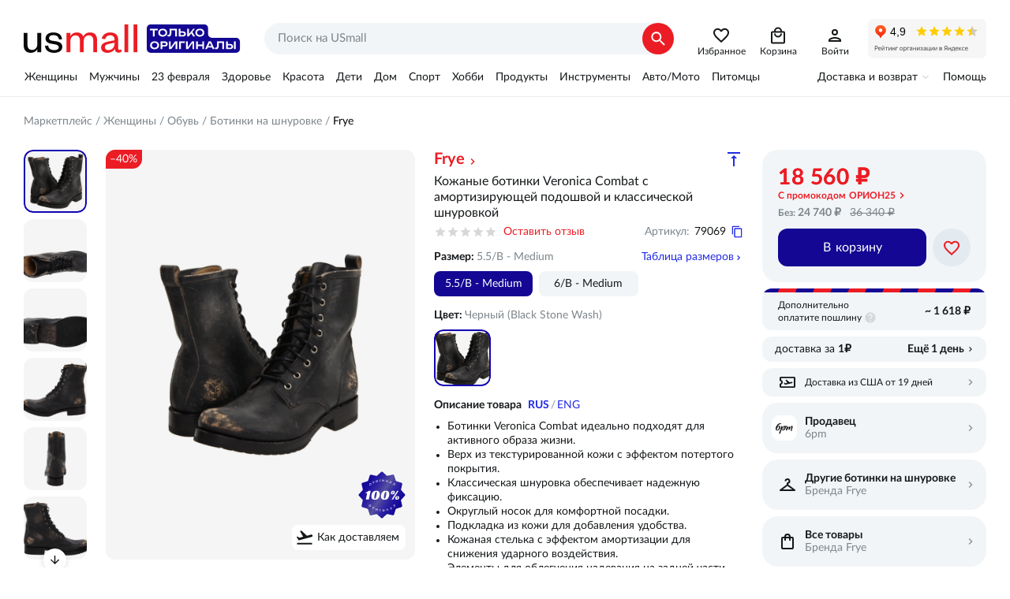

--- FILE ---
content_type: text/html; charset=utf-8
request_url: https://usmall.ru/product/79069-veronica-combat-frye
body_size: 61950
content:
<!doctype html><html lang="ru"><head><meta charset="utf-8"><meta name="viewport" content="initial-scale=1,maximum-scale=1,minimum-scale=1,user-scalable=no,width=device-width,height=device-height,interactive-widget=resizes-content"><meta http-equiv="Permissions-Policy" content="interest-cohort=()"><meta name="format-detection" content="telephone=no"><meta name="format-detection" content="address=no"><meta name="application-name" content="USmall"><meta name="mobile-web-app-capable" content="yes"><meta name="apple-mobile-web-app-title" content="USmall"><meta name="apple-mobile-web-app-capable" content="yes"><meta name="apple-mobile-web-app-status-bar-style" content="default"><link rel="icon" href="/favicon.png" type="image/png"><link rel="apple-touch-icon" href="/apple-touch-icon.png"><link rel="apple-touch-icon-precomposed" href="/apple-touch-icon-precomposed.png"><link rel="apple-touch-startup-image" href="/android-chrome-512x512.png"><script>window.dataLayer=window.dataLayer||[],window.__setup_the_gtm__=function(){!function(t,e,a,n,r){t[n]=t[n]||[],t[n].push({"gtm.start":(new Date).getTime(),event:"gtm.js"});var o=e.getElementsByTagName(a)[0],m=e.createElement(a);m.async=!0,m.src="https://www.googletagmanager.com/gtm.js?id=GTM-T26WCJ7Z",o.parentNode.insertBefore(m,o)}(window,document,"script","dataLayer"),function(){var t,e,a;(window._mtm=window._mtm||[]).push({"mtm.startTime":(new Date).getTime(),event:"mtm.Start"}),t=document,e=t.createElement("script"),a=t.getElementsByTagName("script")[0],e.async=!0,e.src="https://matomo-tracker.usmall.ru/js/container_pH9XTjRD.js",a.parentNode.insertBefore(e,a);var n=window._paq=window._paq||[];n.push(["trackPageView"]),n.push(["enableLinkTracking"]),function(){var t="//matomo.usmall.ru/";n.push(["setTrackerUrl",t+"matomo.php"]),n.push(["setSiteId","1"]);var e=document,a=e.createElement("script"),r=e.getElementsByTagName("script")[0];a.async=!0,a.src=t+"matomo.js",r.parentNode.insertBefore(a,r)}()}()},function(){var t=window.location,e=t.protocol+"//"+t.hostname+t.pathname+t.search;window.dataLayer.push({originalLocation:e})}()</script> <meta data-n-head="ssr" data-hid="theme-color" name="theme-color" content="#ffffff"><meta data-n-head="ssr" data-hid="og:site_name" name="og:site_name" property="og:site_name" content="Маркетплейс брендовой одежды и обуви USmall"><meta data-n-head="ssr" data-hid="og:type" name="og:type" property="og:type" content="website"><meta data-n-head="ssr" data-hid="og:logo" name="og:logo" property="og:logo" content="/logo.svg"><meta data-n-head="ssr" data-hid="og:url" name="og:url" property="og:url" content="https://usmall.ruproduct/79069-veronica-combat-frye"><meta data-n-head="ssr" data-hid="description" name="description" content="Кожаные ботинки Veronica Combat с амортизирующей подошвой и классической шнуровкой Frye — купить на USmall с доставкой по всей России, только оригиналы, выгодная цена. Ботинки на шнуровке артикул: 79069, акции и скидки каждую неделю."><meta data-n-head="ssr" data-hid="og:description" name="og:description" property="og:description" content="Кожаные ботинки Veronica Combat с амортизирующей подошвой и классической шнуровкой Frye — купить на USmall с доставкой по всей России, только оригиналы, выгодная цена. Ботинки на шнуровке артикул: 79069, акции и скидки каждую неделю."><meta data-n-head="ssr" data-hid="og:title" name="og:title" property="og:title" content="Frye Кожаные ботинки Veronica Combat с амортизирующей подошвой и классической шнуровкой"><meta data-n-head="ssr" data-hid="og:image" name="og:image" property="og:image" content="https://usmall.ru/image/007/90/69/43f1cc0c4542eab4c85a1aafaa4ecb83.jpeg"><title>Кожаные ботинки Veronica Combat с амортизирующей подошвой и классической шнуровкой Frye купить по выгодной цене на USmall артикул: 79069</title><link data-n-head="ssr" data-hid="canonical" rel="canonical" href="https://usmall.ruproduct/79069-veronica-combat-frye"><link data-n-head="ssr" data-hid="manifest" rel="manifest" href="/manifest.ru-ru.json"><script data-n-head="ssr" data-hid="ld-product" type="application/ld+json">{"@context":"https://schema.org","@type":"Product","sku":79069,"name":"Кожаные ботинки Veronica Combat с амортизирующей подошвой и классической шнуровкой","image":"https://usmall.ru/image/007/90/69/43f1cc0c4542eab4c85a1aafaa4ecb83.jpeg","description":"Кожаные ботинки Veronica Combat с амортизирующей подошвой и классической шнуровкой Frye — купить на USmall с доставкой по всей России, только оригиналы, выгодная цена. Ботинки на шнуровке артикул: 79069, акции и скидки каждую неделю.","audience":{"@type":"PeopleAudience","suggestedGender":"female"},"offers":{"@type":"Offer","itemCondition":"https://schema.org/NewCondition","availability":"https://schema.org/InStock","price":24740,"priceCurrency":"RUB"},"brand":{"@type":"Brand","name":"Frye"}}</script><script data-n-head="ssr" data-hid="microcrumbs" type="application/ld+json">{"@context":"https://schema.org","@type":"BreadcrumbList","itemListElement":[{"@type":"ListItem","position":1,"item":{"@id":"https://usmall.ru/","name":"Маркетплейс"}},{"@type":"ListItem","position":2,"item":{"@id":"https://usmall.ru/home/undefined","name":"Женщины"}},{"@type":"ListItem","position":3,"item":{"@id":"https://usmall.ru/products/women/shoes","name":"Обувь"}},{"@type":"ListItem","position":4,"item":{"@id":"https://usmall.ru/products/women/shoes/lace-up-boots","name":"Ботинки на шнуровке"}},{"@type":"ListItem","position":5,"item":{"@id":"https://usmall.ru/products/women/shoes/lace-up-boots/frye","name":"Frye"}},{"@type":"ListItem","position":6,"item":{"@id":"https://usmall.ru/product/79069-veronica-combat-frye","name":"Кожаные ботинки Veronica Combat с амортизирующей подошвой и классической шнуровкой Frye"}}]}</script><link rel="stylesheet" href="/_nuxt/css/074ac8f.css"><link rel="stylesheet" href="/_nuxt/css/650fec0.css"><link rel="stylesheet" href="/_nuxt/css/0e58637.css"><link rel="stylesheet" href="/_nuxt/css/05f6e21.css"><link rel="stylesheet" href="/_nuxt/css/21b7090.css"></head><body route="product" class="d-desktop" data-n-head="%7B%22route%22:%7B%22ssr%22:%22product%22%7D,%22class%22:%7B%22ssr%22:%22d-desktop%22%7D%7D"><noscript><iframe src="https://www.googletagmanager.com/ns.html?id=GTM-T26WCJ7Z" height="0" width="0" style="display:none;visibility:hidden"></iframe></noscript><div data-server-rendered="true" id="app-container"><!----><div id="__layout"><div class="c-main-layout"><header class="c-header __lg"><div class="wrapper"><div class="c-header__logo"><a href="/"></a></div> <div class="c-header__search"><form novalidate="novalidate" class="c-search-text __lg"><div class="c-search-text__inner"><input type="search" required="required" placeholder="Поиск на USmall" value="" class="c-search-text__field"> <button tpye="submit" class="c-search-text__submit"></button> <button type="button" class="c-search-text__reset"></button></div></form></div> <div class="c-header__icons"><a href="/products/favorites" data-text="Избранное" class="__i-favs"></a> <!----> <a href="/basket" data-text="Корзина" class="__i-basket"></a> <!----> <a href="/profile/personal" data-text="Войти" class="__i-account"></a></div> <div class="c-header__iframe"><iframe src="https://yandex.ru/sprav/widget/rating-badge/65710575455?type=rating" width="150" height="50" frameborder="0" scrolling="no"></iframe></div></div></header> <div class="c-main-menu"><div class="c-main-menu__inner"><div class="wrapper"><div class="c-header-menu2"><div class="c-header-menu2__item"><a href="/home/women" class="c-header-menu2__link">Женщины</a></div><div class="c-header-menu2__item"><a href="/home/men" class="c-header-menu2__link">Мужчины</a></div><div class="c-header-menu2__item"><a href="/landing/feb23" class="c-header-menu2__link">23 февраля</a></div><div class="c-header-menu2__item"><a href="/home/health" class="c-header-menu2__link">Здоровье</a></div><div class="c-header-menu2__item"><a href="/home/beauty" class="c-header-menu2__link">Красота</a></div><div class="c-header-menu2__item"><a href="/home/kids" class="c-header-menu2__link">Дети</a></div><div class="c-header-menu2__item"><a href="/home/house" class="c-header-menu2__link">Дом</a></div><div class="c-header-menu2__item"><a href="/home/sport" class="c-header-menu2__link">Спорт</a></div><div class="c-header-menu2__item"><a href="/home/art-hobby" class="c-header-menu2__link">Хобби</a></div><div class="c-header-menu2__item"><a href="/home/grocery" class="c-header-menu2__link">Продукты</a></div><div class="c-header-menu2__item"><a href="/home/tools" class="c-header-menu2__link">Инструменты</a></div><div class="c-header-menu2__item"><a href="/home/auto" class="c-header-menu2__link">Авто/Мото</a></div><div class="c-header-menu2__item"><a href="/home/pets" class="c-header-menu2__link">Питомцы</a></div></div> <div class="c-main-menu__item"><button type="button" class="c-main-menu__btn-expand">Доставка и возврат</button> <nav class="c-main-menu__link-list"><span><a href="/static/delivery-terms">Доставка</a></span><span><a href="/static/purchase-returns">Возвраты</a></span><span><a href="/static/customs-fee">Пошлины</a></span><span class="hide-lg"><a href="/faq">Помощь</a></span><span><a href="/static/about-us">Кто мы</a></span><span><a href="/static/warehouse">Склад</a></span><span><a href="https://vk.com/usmallru" target="_blank">Мы ВКонтакте</a></span><span><a href="https://t.me/usmallruu" target="_blank">Наш канал в телеграм</a></span></nav></div> <div class="c-main-menu__item"><a href="/faq">Помощь</a></div></div></div></div> <section class="p-product c-main-content"><!----> <nav class="c-crumbs wrapper"><span class="c-crumbs__link-wrp"><a href="/" class="c-crumbs__link">Маркетплейс</a></span><span class="c-crumbs__link-wrp"><a href="/home/women" class="c-crumbs__link">Женщины</a></span><span class="c-crumbs__link-wrp"><a href="/products/women/shoes" class="c-crumbs__link">Обувь</a></span><span class="c-crumbs__link-wrp"><a href="/products/women/shoes/lace-up-boots" class="c-crumbs__link">Ботинки на шнуровке</a></span><span class="c-crumbs__link-wrp"><span>Frye</span></span><!----></nav> <div class="p-product__card wrapper grid small-collapse small-column large-row"><div class="item item--images"><div class="c-product-photo-desk"><div class="c-product-photo-desk__photo"><div data-discount="40" class="c-product-photo-desk__inner"><img src="https://usmall.ru/image/007/90/69/43f1cc0c4542eab4c85a1aafaa4ecb83.jpeg" alt="Кожаные ботинки Veronica Combat с амортизирующей подошвой и классической шнуровкой Frye" class="img-fg not-fit is-stretch"></div> <button type="button" title="100% оригинал" class="c-product-photo-desk__btn-original"></button> <button type="button" class="c-product-photo-desk__btn-delivery">Как доставляем</button> <button type="button" class="c-product-photo-desk__arrow-left"></button> <button type="button" class="c-product-photo-desk__arrow-right"></button></div> <div class="thumb-scroller c-product-photo-desk__thumbs ver with-arrows align-center"><div class="thumb-scroller__inner"><div class="thumb-scroller__list"><div class="thumb-scroller__thumb __active"><img src="https://usmall.ru/image/007/90/69/43f1cc0c4542eab4c85a1aafaa4ecb83.jpeg" loading="lazy" class="img-fg img-hor"></div><div class="thumb-scroller__thumb"><img src="https://usmall.ru/image/007/90/69/220080d893a635a8ce21933126502d4c.jpeg" loading="lazy" class="img-fg img-hor"></div><div class="thumb-scroller__thumb"><img src="https://usmall.ru/image/007/90/69/2fc9ebfce32606bd68a3908963a63aea.jpeg" loading="lazy" class="img-fg img-hor"></div><div class="thumb-scroller__thumb"><img src="https://usmall.ru/image/007/90/69/35dc3fb8aa33840e20ed3a3fe887a391.jpeg" loading="lazy" class="img-fg img-hor"></div><div class="thumb-scroller__thumb"><img src="https://usmall.ru/image/007/90/69/ae8a119ea99dba622a6bc4592dbe6f7d.jpeg" loading="lazy" class="img-fg img-hor"></div><div class="thumb-scroller__thumb"><img src="https://usmall.ru/image/007/90/69/773d989751c0828aa583914d8525f305.jpeg" loading="lazy" class="img-fg img-hor"></div><div class="thumb-scroller__thumb"><img src="https://usmall.ru/image/007/90/69/df84c1143e1641c662626c2ac6979a99.jpeg" loading="lazy" class="img-fg img-hor"></div></div> <button type="button" hidden="hidden" class="thumb-scroller__arrow-prev"></button> <button type="button" hidden="hidden" class="thumb-scroller__arrow-next"></button></div></div></div> <!----></div> <div class="item item--info"><div class="p-product__attrs-wrp"><!----> <!----> <h1 class="p-product__h1"><span class="c-product-name"><a href="/products/brand/frye" class="c-product-name__brand">Frye</a> <span class="c-product-name__name">Кожаные ботинки Veronica Combat с амортизирующей подошвой и классической шнуровкой</span></span></h1> <div class="grid small-collapse grid--reviews-vendor"><div class="item item--reviews"><div class="c-product-review"><div class="c-product-review__inner"><div class="c-product-review__value __zero">0</div> <button type="button" data-link class="c-product-review__create">Оставить отзыв</button></div></div></div> <div class="item item--vendor"><div class="c-vendor-code"><div data-label="Артикул:" class="c-vendor-code__value">79069</div> <button type="button" class="c-vendor-code__btn-copy"></button></div></div></div> <div class="c-variant-params"><div class="c-variant-params__param __colors"><div title="Черный (Black Stone Wash)" class="c-variant-params__param-name"><b>Цвет:</b> <i>Черный (Black Stone Wash)</i></div> <div class="c-vparam-color"><div class="thumb-scroller hor with-arrows align-left"><div class="thumb-scroller__inner"><div class="thumb-scroller__list"><div class="thumb-scroller__thumb __active"><img src="https://usmall.ru/image/000/00/00/bd826c3421a3e587f7df13071b85c341.jpeg" alt="Черный (Black Stone Wash)" title="Черный (Black Stone Wash)" loading="lazy" class="img-fg img-ver"></div></div> <button type="button" hidden="hidden" class="thumb-scroller__arrow-prev"></button> <button type="button" hidden="hidden" class="thumb-scroller__arrow-next"></button></div></div></div></div> <!----> <!----> <!----> <!----> <div class="c-variant-params__param __sizes"><div class="c-variant-params__param-name"><div title="5.5/B - Medium" class="c-variant-params__param-name-inner"><b>Размер:</b> <i>5.5/B - Medium</i></div> <div class="c-variant-params__param-name-btn"><button type="button" data-link>Таблица размеров</button></div></div> <div class="toggle-list c-vparam-size __cols-3"><div class="toggle-list__slot __collapsed" style="height:32px;"><div class="toggle-list__slot-inner"><div class="c-vparam-size__item"><div class="c-ui-tooltip"><div><input type="radio" name="origin_sizes_20ll5wq4dq7" autocomplete="off" id="origin_sizes_20ll5wq4dq7-0" value="0" checked="checked" class="vparam-btn"> <label for="origin_sizes_20ll5wq4dq7-0" class="__pseudo">5.5/B - Medium</label></div> <!----></div></div><div class="c-vparam-size__item"><div class="c-ui-tooltip"><div><input type="radio" name="origin_sizes_20ll5wq4dq7" autocomplete="off" id="origin_sizes_20ll5wq4dq7-1" value="1" class="vparam-btn"> <label for="origin_sizes_20ll5wq4dq7-1" class="__pseudo">6/B - Medium</label></div> <!----></div></div></div></div> <!----></div></div></div></div> <div class="p-product__desc-wrp"><!----> <!----> <div class="c-product-desc-view __shadow"><div class="c-product-desc-view__top"><div class="c-product-desc-view__title">Описание товара</div> <button type="button" data-link class="__active">RUS</button> <span class="c-product-desc-view__sep">/</span> <button type="button" data-link>ENG</button></div> <div class="c-product-desc-view__middle" style="max-height:;height:;"><div class="c-product-desc"><!----> <div class="c-product-desc__text"><ul><li>Ботинки Veronica Combat идеально подходят для активного образа жизни.</li><li>Верх из текстурированной кожи с эффектом потертого покрытия.</li><li>Классическая шнуровка обеспечивает надежную фиксацию.</li><li>Округлый носок для комфортной посадки.</li><li>Подкладка из кожи для добавления удобства.</li><li>Кожаная стелька с эффектом амортизации для снижения ударного воздействия.</li><li>Элементы для облегчения надевания на задней части ботинка.</li><li>Каблук из кожи с резиновым протектором для лучшего сцепления.</li><li>Параметры:</li><ul><li> Высота каблука: 3 см</li><li> Вес: 1,1 кг</li><li> Обхват (ширина): 26,6 см</li><li> Высота голенища: 18 см</li></ul></li></ul></div></div></div> <!----></div> <!----></div> <!----></div> <div class="item item--action"><!----> <div class="c-product-action-page-dsk js-product-action-page-dsk"><div class="c-product-promoprice __page-dsk"><!----> <span class="c-product-promoprice__value"><i>18 560 ₽</i> <!----></span> <span class="c-product-promoprice__code"><i>С промокодом</i> <b>ОРИОН25</b></span> <span class="c-product-promoprice__regular"><i>Без:</i> <b>24 740 ₽</b> <s>36 340 ₽</s></span></div> <!----> <div class="grid small-collapse"><div class="item item--action"><button type="button" data-btn="deep-marine" class="c-product-btn-basket"><b>В корзину</b> <!----></button></div> <div class="item item--quantity small-tight"><button type="button" data-btn="" data-circle="true" class="c-product-btn-favorite"></button></div></div></div> <div class="c-product-imp-note"><div class="c-product-imp-note__text __duty-fee"><i>Дополнительно оплатите пошлину <span class="js-info">&nbsp;</span></i> <b>~ 1 618 ₽</b></div></div> <div loc="product" class="c-promo-banner __delivery_1rub"><button type="button" data-btn class="c-promo-banner__line"><span class="c-promo-banner__line-left">доставка за <b>1₽</b></span> <span class="c-promo-banner__line-right">Ещё 1 день</span> <span class="c-promo-banner__glare"></span></button></div> <div class="c-three-links"><button type="button" data-btn class="c-three-links__delivery">Доставка из США от 19 дней</button> <a href="/products?mac=2" data-btn="" class="c-three-links__seller"><b>Продавец</b> <i>6pm</i> <span class="c-three-links__seller-logo"><img src="https://usmall.ru/image/market-logos/2/logo.png" data-char="6"></span></a> <a href="/products/women/shoes/lace-up-boots/frye" data-btn="" class="c-three-links__cat-brand"><b>Другие ботинки на шнуровке</b> <i>Бренда Frye</i></a> <a href="/products/brand/frye" data-btn="" class="c-three-links__brand"><b>Все товары</b> <i>Бренда Frye</i></a> <a href="/products/women/shoes/lace-up-boots" data-btn="" class="c-three-links__cat"><b>Все ботинки на шнуровке</b> <i>Категория</i></a></div></div></div> <!----> <!----> <div class="c-seo-category-tags wrapper"><div class="c-seo-category-tags__title">Часто ищут</div> <div class="c-seo-category-tags__tags"><div class="c-seo-category-tags__item"><a href="/products/women/shoes/cole-haan">женская обувь cole haan купить</a></div><div class="c-seo-category-tags__item"><a href="/products/women/shoes/vibram">женская обувь vibram</a></div><div class="c-seo-category-tags__item"><a href="/products/women/shoes/sneakers-athletic-shoes/skechers">женские кроссовки скетчерс цена</a></div><div class="c-seo-category-tags__item"><a href="/products/women/shoes/columbia">женская зимняя обувь коламбия</a></div><div class="c-seo-category-tags__item __expand"><button type="button" class="c-seo-category-tags__btn-expand">Ещё 6</button></div><div class="c-seo-category-tags__item"><a href="/products/women/shoes/hunter">женская обувь хантер</a></div><div class="c-seo-category-tags__item"><a href="/products/women/clothes/windbreaker-jackets">легкие куртки</a></div><div class="c-seo-category-tags__item"><a href="/products/women/clothes/socks/ugg">женские носки ugg</a></div><div class="c-seo-category-tags__item"><a href="/products/women/shoes/arcopedico">женская обувь arcopedico</a></div><div class="c-seo-category-tags__item"><a href="/products/women/clothes/sweaters/zara">женские свитеры zara купить</a></div><div class="c-seo-category-tags__item"><a href="/products/women/shoes/helly-hansen">женская обувь helly hansen</a></div> <div class="c-seo-category-tags__item __collapse"><button type="button" class="c-seo-category-tags__btn-collapse">Свернуть</button></div></div></div> <!----><!----><!----><!----><!----> <div hidden="hidden" class="the-email-data"><p class="e-image">https://usmall.ru/image/000/00/00/bd826c3421a3e587f7df13071b85c341.jpeg</p> <p class="e-brand">Frye</p> <p class="e-name">Кожаные ботинки Veronica Combat с амортизирующей подошвой и классической шнуровкой</p> <p class="e-price">24 740 ₽</p> <p class="e-old-price">36 340 ₽</p> <p class="e-discount">-40%</p></div></section> <div hidden="hidden" class="c-header-menu2-dd"><div class="__outer"><div class="__inner js-menu-dd"><div data-id="0" class="wrapper m2"><div class="m2-aside"><a data-i="0" href="/home/women/clothes" class="__hover"><i style="background-image:-webkit-image-set(url(https://prod-ecommerce-cms-storage.s3.amazonaws.com/mi_i16b38_3x_9dc82d6a32x1.jpg) 1x, url(https://prod-ecommerce-cms-storage.s3.amazonaws.com/mi_i16b38_3x_9dc82d6a32x2.jpg) 2x);"></i> <span>Одежда</span></a><a data-i="1" href="/home/women/shoes"><i style="background-image:-webkit-image-set(url(https://prod-ecommerce-cms-storage.s3.amazonaws.com/mi_i0mihv_3x_18e2f684f0x1.jpg) 1x, url(https://prod-ecommerce-cms-storage.s3.amazonaws.com/mi_i0mihv_3x_18e2f684f0x2.jpg) 2x);"></i> <span>Обувь</span></a><a data-i="2" href="/home/women/bags"><i style="background-image:-webkit-image-set(url(https://prod-ecommerce-cms-storage.s3.amazonaws.com/mi_i02pwi_3x_817e1f6f36x1.jpg) 1x, url(https://prod-ecommerce-cms-storage.s3.amazonaws.com/mi_i02pwi_3x_817e1f6f36x2.jpg) 2x);"></i> <span>Сумки</span></a><a data-i="3" href="/home/women/accessories"><i style="background-image:-webkit-image-set(url(https://prod-ecommerce-cms-storage.s3.amazonaws.com/mi_i1q3ol_3x_d80aa99e84x1.jpg) 1x, url(https://prod-ecommerce-cms-storage.s3.amazonaws.com/mi_i1q3ol_3x_d80aa99e84x2.jpg) 2x);"></i> <span>Аксессуары</span></a><a data-i="4" href="/products/all/beauty"><i style="background-image:-webkit-image-set(url(https://prod-ecommerce-cms-storage.s3.amazonaws.com/mi_i1i1zz_3x_6b5c970d6cx1.png) 1x, url(https://prod-ecommerce-cms-storage.s3.amazonaws.com/mi_i1i1zz_3x_6b5c970d6cx2.png) 2x);"></i> <span>Косметика и парфюмерия</span></a><a data-i="5" href="/products/all/health/womens-health"><i style="background-image:-webkit-image-set(url(https://prod-ecommerce-cms-storage.s3.amazonaws.com/mi_6xwql8_3x_93e0b4a730x1.jpg) 1x, url(https://prod-ecommerce-cms-storage.s3.amazonaws.com/mi_6xwql8_3x_93e0b4a730x2.jpg) 2x);"></i> <span>Женское здоровье</span></a><a data-i="6" href="/products/all/health/hair-skin-nails"><i style="background-image:-webkit-image-set(url(https://prod-ecommerce-cms-storage.s3.amazonaws.com/mi_qp8aje_3x_0bcf64340cx1.jpg) 1x, url(https://prod-ecommerce-cms-storage.s3.amazonaws.com/mi_qp8aje_3x_0bcf64340cx2.jpg) 2x);"></i> <span>Красота изнутри</span></a></div> <div class="m2-main"><div data-j="0" class="m3 __hover"><div class="mrow"><div class="mcol" style="max-width:25.00%;"><div class="mrow"><div class="bnr mcol"><a href="/landing/kartsev"><i style="padding-top:21.28%;"><img src="https://prod-ecommerce-cms-storage.s3.amazonaws.com/mi_91inzr_3x_9c1724a723x1.jpg" srcset="https://prod-ecommerce-cms-storage.s3.amazonaws.com/mi_91inzr_3x_9c1724a723x2.jpg 2x" loading="lazy"></i></a></div></div><div class="mrow"><div class="links mcol"><a href="/products/women/clothes/coats-outerwear" class="subhead">Куртки и верхняя одежда</a><a href="/products/women/clothes/down-insulated-coats">Пуховики</a><a href="/products/women/clothes/casual-jackets">Повседневные куртки</a><a href="/products/women/clothes/lightweight-down-jacket">Легкие и стеганые пуховики</a><a href="/products/women/clothes/down-vests">Пуховые и верхние жилеты</a><a href="/products/women/clothes/wool-pea-coats">Пальто</a><a href="/products/women/clothes/bombers-jackets">Бомберы</a><a href="/products/women/clothes/faux-fur-shearling-coats">Шубы и дубленки из искусственного меха</a><a href="/products/women/clothes/trenches">Плащи и тренчи</a><a href="/products/women/clothes/motorcycle-leather-jacket">Кожаные куртки и косухи</a><a href="/products/women/clothes/windbreaker-jackets">Ветровки и легкие куртки</a><a href="/products/women/clothes/rain-jackets">Дождевики</a><a href="/products/women/clothes/jeans-jackets">Джинсовые куртки</a></div></div><div class="mrow"><div class="links mcol"><a href="/products/women/clothes/sweaters-hoodies-pullovers" class="subhead">Свитеры и худи</a><a href="/products/women/clothes/hoodies">Худи</a><a href="/products/women/clothes/sweaters">Свитеры</a><a href="/products/women/clothes/sweatshirts">Толстовки</a><a href="/products/women/clothes/cardigan">Кардиганы</a><a href="/products/women/clothes/pullover">Пуловеры</a><a href="/products/women/clothes/turtleneck">Водолазки</a></div></div><div class="mrow"><div class="links mcol"><a href="/products/women/clothes/tops-shirts-t-shirts" class="subhead">Футболки, блузки и рубашки</a><a href="/products/women/clothes/t-shirts">Футболки</a><a href="/products/women/clothes/polos">Поло</a><a href="/products/women/clothes/blouses">Блузки</a><a href="/products/women/clothes/casual-button-up-shirts">Рубашки</a><a href="/products/women/clothes/longsleeves">Лонгсливы</a><a href="/products/women/clothes/crop-tops">Кроп-топы</a><a href="/products/women/clothes/cami-tops">Топы на бретелях</a><a href="/products/women/clothes/tank-tops">Майки</a><a href="/products/women/clothes/bodysuit">Боди</a></div></div></div><div class="mcol" style="max-width:25.00%;"><div class="mrow"><div class="bnr mcol"><a href="/landing/pants"><i style="padding-top:20.00%;"><img src="https://prod-ecommerce-cms-storage.s3.amazonaws.com/mi_oxri5h_3x_9bc9c72b15x1.jpg" srcset="https://prod-ecommerce-cms-storage.s3.amazonaws.com/mi_oxri5h_3x_9bc9c72b15x2.jpg 2x" loading="lazy"></i></a></div></div><div class="mrow"><div class="links mcol"><a href="/products/women/clothes/dresses" class="subhead">Платья</a><a href="/products/women/clothes/casual-dress">Повседневные платья</a><a href="/products/women/clothes/office-dress">Офисные платья</a><a href="/products/women/clothes/night-out-dress">Вечерние платья</a><a href="/products/women/clothes/slip-dress">Платья-комбинации</a><a href="/products/women/clothes/fit-flare-dress">Приталенные расклёшенные платья</a><a href="/products/women/clothes/sweater-dress">Платья-свитеры</a><a href="/products/women/clothes/wrap-dress">Платье-халат</a><a href="/products/women/clothes/cocktail-dress">Коктейльные платья</a><a href="/products/women/clothes/bodycon-dress">Облегающие платья</a></div></div><div class="mrow"><div class="links mcol"><a href="/products/women/clothes/skirts" class="subhead">Юбки</a><a href="/products/women/clothes/maxi-skirts">Юбки макси</a><a href="/products/women/clothes/midi-skirts">Юбки миди</a><a href="/products/women/clothes/mini-skirts">Юбки мини</a><a href="/products/women/clothes/skorts">Юбки-шорты</a><a href="/products/women/clothes/a-line-skirts">Юбки А-силуэта</a><a href="/products/women/clothes/cargo-skirts">Юбки карго</a><a href="/products/women/clothes/pencil-skirts">Юбки-карандаши</a><a href="/products/women/clothes/pleated-skirts">Плиссированные юбки</a><a href="/products/women/clothes/wrap-skirts">Юбки с запахом</a><a href="/products/women/clothes/denim-skirts">Джинсовые юбки</a><a href="/products/women/clothes/leather-skirts">Кожаные юбки</a><a href="/products/women/clothes/sequin-skirt">Юбки с пайетками</a><a href="/products/women/clothes/high-low-skirts">Юбки с удлинённым подолом</a><a href="/products/women/clothes/tiered-skirts">Многоярусные юбки</a><a href="/products/women/clothes/straight-skirts">Прямые юбки</a></div></div><div class="mrow"><div class="links mcol"><a href="/products/women/clothes/overalls" class="subhead">Комбинезоны</a></div></div><div class="mrow"><div class="links mcol"><a href="/products/women/clothes/co-ord-two-piece-sets" class="subhead">Комплекты одежды</a></div></div><div class="mrow"><div class="links mcol"><a href="/products/women/sport/tracksuits" class="subhead">Спортивные костюмы</a></div></div></div><div class="mcol" style="max-width:25.00%;"><div class="mrow"><div class="bnr mcol"><a href="/landing/office"><i style="padding-top:21.28%;"><img src="https://prod-ecommerce-cms-storage.s3.amazonaws.com/mi_kr7l1r_3x_392cdfd124x1.jpg" srcset="https://prod-ecommerce-cms-storage.s3.amazonaws.com/mi_kr7l1r_3x_392cdfd124x2.jpg 2x" loading="lazy"></i></a></div></div><div class="mrow"><div class="links mcol"><a href="/products/women/clothes/jeans" class="subhead">Джинсы</a><a href="/products/women/clothes/straight-jeans">Прямые джинсы</a><a href="/products/women/clothes/wide-leg-jeans">Широкие джинсы</a><a href="/products/women/clothes/skinny-jeans">Джинсы skinny</a><a href="/products/women/clothes/high-waisted-jeans">Джинсы с высокой талией</a><a href="/products/women/clothes/bootcut-jeans">Джинсы bootcut</a><a href="/products/men/clothes/slim-fit-jeans">Джинсы slim fit</a></div></div><div class="mrow"><div class="links mcol"><a href="/products/women/clothes/pants" class="subhead">Брюки</a><a href="/products/women/clothes/casual-pants">Повседневные брюки</a><a href="/products/women/clothes/sport-pants">Спортивные брюки</a><a href="/products/women/clothes/dress-pants">Классические брюки</a><a href="/products/women/clothes/leggings">Леггинсы</a><a href="/products/women/clothes/joggers-pants">Джоггеры</a><a href="/products/women/clothes/capri-pants">Капри</a><a href="/products/women/clothes/cargo-pants">Карго</a><a href="/products/women/clothes/thermal-bottoms">Термобрюки и лосины</a></div></div><div class="mrow"><div class="links mcol"><a href="/products/women/clothes/shorts" class="subhead">Шорты</a><a href="/products/women/clothes/casual-shorts">Повседневные шорты</a><a href="/products/women/clothes/jeans-shorts">Джинсовые шорты</a><a href="/products/women/clothes/sport-shorts">Спортивные шорты</a><a href="/products/women/clothes/bike-shorts">Велосипедки</a></div></div><div class="mrow"><div class="links mcol"><a href="/products/women/clothes/suits-and-blazers" class="subhead">Пиджаки и костюмы</a><a href="/products/women/clothes/blazers">Блейзеры</a><a href="/products/women/clothes/suit-jackets">Пиджаки</a><a href="/products/women/clothes/suit-vests">Жилеты</a><a href="/products/women/clothes/suits">Костюмы</a></div></div></div><div class="mcol" style="max-width:25.00%;"><div class="mrow"><div class="links mcol"><a href="/products/women/clothes/underwear-intimates" class="subhead">Нижнее бельё</a><a href="/products/women/clothes/panties">Трусы</a><a href="/products/women/clothes/bras">Бюстгальтеры</a><a href="/products/women/clothes/sports-bras">Спортивные бюстгальтеры</a><a href="/products/women/clothes/sexy-lingerie">Сексуальное белье</a><a href="/products/women/clothes/shapewear">Корректирующее белье</a><a href="/products/women/clothes/corsets">Корсеты</a><a href="/products/women/clothes/socks">Носки</a><a href="/products/women/clothes/tights">Колготки</a><a href="/products/women/clothes/thermal-tops">Термолонгсливы</a><a href="/products/women/clothes/thermal-underwear-sets">Комплекты термобелья</a></div></div><div class="mrow"><div class="links mcol"><a href="/products/women/clothes/sleepwear" class="subhead">Пижамы и домашняя одежда</a><a href="/products/women/clothes/pajamas">Пижамы</a><a href="/products/women/clothes/nightgowns">Ночные сорочки</a><a href="/products/women/clothes/robes">Халаты</a></div></div><div class="mrow"><div class="links mcol"><a href="/products/women/clothes/swimming-clothes" class="subhead">Купальники и пляжная одежда</a></div></div><div class="mrow"><div class="links mcol"><a href="/products/women/clothes/maternity-wear" class="subhead">Одежда для беременных</a></div></div></div></div></div><div data-j="1" class="m3"><div class="mrow"><div class="mcol" style="max-width:25.00%;"><div class="mrow"><div class="bnr mcol"><a href="/landing/sneakershop"><i style="padding-top:20.94%;"><img src="https://prod-ecommerce-cms-storage.s3.amazonaws.com/mi_luh48a_3x_a09b5cf1fbx1.jpg" srcset="https://prod-ecommerce-cms-storage.s3.amazonaws.com/mi_luh48a_3x_a09b5cf1fbx2.jpg 2x" loading="lazy"></i></a></div></div><div class="mrow"><div class="links mcol"><a href="/products/women/shoes/sneakers-athletic-shoes" class="subhead">Кроссовки и кеды</a><a href="/products/women/shoes/lifestyle-sneakers">Повседневные кроссовки</a><a href="/products/women/shoes/slipons">Слипоны и кеды</a><a href="/products/women/shoes/hi-top-slipons">Высокие кеды</a><a href="/products/women/shoes/leather-slipons">Кожаные кеды</a><a href="/products/women/shoes/training-gym-shoes">Спортивные кроссовки</a><a href="/products/women/shoes/running-trainers">Кроссовки для бега</a><a href="/products/women/shoes/basketball-shoes">Баскетбольные кроссовки</a><a href="/products?gender=women&amp;search=nike%20dunk" class="subhead">Nike Dunk</a><a href="/products?gender=women&amp;search=nike%20v2k" class="subhead">Nike V2K</a><a href="/products?gender=women&amp;search=adidas%20samba" class="subhead">Adidas Samba</a><a href="/products?gender=women&amp;search=new%20balance%20530" class="subhead">New Balance 530</a></div></div><div class="mrow"><div class="links mcol"><a href="/products/women/shoes/other-shoes" class="subhead">Туфли</a><a href="/products/women/shoes/pumps-heels">Лодочки</a><a href="/products/women/shoes/flats">Балетки</a><a href="/products/women/shoes/mary-jane-shoes">Мэри Джейн</a><a href="/products/women/shoes/wedding-shoes">Свадебные туфли</a><a href="/products/women/shoes/loafers">Лоферы</a><a href="/products/women/shoes/moccasins">Мокасины</a><a href="/products/women/shoes/boat-shoes">Топсайдеры</a></div></div></div><div class="mcol" style="max-width:25.00%;"><div class="mrow"><div class="bnr mcol"><a href="/brandzone/timberland"><i style="padding-top:21.28%;"><img src="https://prod-ecommerce-cms-storage.s3.amazonaws.com/mi_6a9qe6_3x_afcfc64179x1.jpg" srcset="https://prod-ecommerce-cms-storage.s3.amazonaws.com/mi_6a9qe6_3x_afcfc64179x2.jpg 2x" loading="lazy"></i></a></div></div><div class="mrow"><div class="links mcol"><a href="/products/women/shoes/boots" class="subhead">Демисезонные ботинки и сапоги</a><a href="/products/women/shoes/ankle-boots-booties">Ботильоны на каблуке</a><a href="/products/women/shoes/chelsea-boots">Ботинки челси</a><a href="/products/women/shoes/lace-up-boots">Ботинки на шнуровке</a><a href="/products/women/shoes/knee-high-mid-calf-boots">Сапоги</a><a href="/products/women/shoes/over-the-knee-boots">Ботфорты</a><a href="/products/women/shoes/cowboy-western-boots">Казаки</a><a href="/products/women/shoes/oxfords">Оксфорды</a><a href="/products/women/shoes/hiking-shoes">Треккинговые ботинки</a></div></div><div class="mrow"><div class="links mcol"><a href="/products/women/shoes/winter-snow-boots" class="subhead">Зимняя обувь</a><a href="/products/women/shoes/winter-boots">Зимние ботинки и сапоги</a><a href="/products/women/shoes/winter-sneakers">Зимние кроссовки</a><a href="/products/women/shoes/shearling-style-boots">Угги</a><a href="/products/women/shoes/duck-boots">Ботинки-утки</a><a href="/products/all/shoes/puffer-boots">Дутики</a></div></div></div><div class="mcol" style="max-width:25.00%;"><div class="mrow"><div class="bnr mcol"><a href="/landing/brand-crocs"><i style="padding-top:18.75%;"><img src="https://prod-ecommerce-cms-storage.s3.amazonaws.com/mi_6pr0kt_3x_78474845cdx1.jpg" srcset="https://prod-ecommerce-cms-storage.s3.amazonaws.com/mi_6pr0kt_3x_78474845cdx2.jpg 2x" loading="lazy"></i></a></div></div><div class="mrow"><div class="links mcol"><a href="/products/women/shoes/rain-boots" class="subhead">Резиновая обувь</a><a href="/products/women/shoes/rain-boots">Резиновые сапоги</a><a href="/products/women/shoes/slides">Шлепанцы</a><a href="/products/women/shoes/crocs">Кроксы</a></div></div><div class="mrow"><div class="links mcol"><a href="/products/women/shoes/sandals" class="subhead">Открытая обувь</a><a href="/products/women/shoes/flat-sandals">Сандалии</a><a href="/products/women/shoes/active-sandals">Спортивные сандалии</a><a href="/products/women/shoes/mules">Сабо и биркенштоки</a><a href="/products/women/shoes/heeled-sandals">Босоножки на каблуке</a><a href="/products/women/shoes/wedge-sandals">Босоножки на танкетке</a></div></div><div class="mrow"><div class="links mcol"><a href="/products/women/shoes/shoe-accessories-dryers" class="subhead">Аксессуары для обуви</a><a href="/products/women/shoes/insoles">Стельки</a><a href="/products/women/shoes/jibbitz">Джиббитсы</a><a href="/products/women/shoes/shoe-accessories">Аксессуары</a></div></div><div class="mrow"><div class="links mcol"><a href="/products/women/shoes/room-shoes" class="subhead">Домашние тапочки</a></div></div></div><div class="mcol" style="max-width:25.00%;"><div class="mrow"><div class="bnr mcol"><a href="/brandzone/ugg"><i style="padding-top:21.28%;"><img src="https://prod-ecommerce-cms-storage.s3.amazonaws.com/mi_ktlq9h_3x_d290653063x1.jpg" srcset="https://prod-ecommerce-cms-storage.s3.amazonaws.com/mi_ktlq9h_3x_d290653063x2.jpg 2x" loading="lazy"></i></a></div></div><div class="mrow"><div class="tiles mcol"><span>Премиум</span> <div class="list"><div><div style="max-width:33.33%;"><div class="bnr"><a href="/products/women/shoes?brand=1000"><i style="padding-top:100.00%;"><img src="https://prod-ecommerce-cms-storage.s3.amazonaws.com/mi_mx2txe_3x_a932e632f4x1.jpg" srcset="https://prod-ecommerce-cms-storage.s3.amazonaws.com/mi_mx2txe_3x_a932e632f4x2.jpg 2x" loading="lazy"></i></a></div></div><div style="max-width:33.33%;"><div class="bnr"><a href="/products/women/shoes?brand=2050"><i style="padding-top:100.00%;"><img src="https://prod-ecommerce-cms-storage.s3.amazonaws.com/mi_e4w1tw_3x_b14e13f563x1.jpg" srcset="https://prod-ecommerce-cms-storage.s3.amazonaws.com/mi_e4w1tw_3x_b14e13f563x2.jpg 2x" loading="lazy"></i></a></div></div><div style="max-width:33.33%;"><div class="bnr"><a href="/products/women/shoes?brand=13236"><i style="padding-top:100.00%;"><img src="https://prod-ecommerce-cms-storage.s3.amazonaws.com/mi_n0ystb_3x_6d4817dc7bx1.jpg" srcset="https://prod-ecommerce-cms-storage.s3.amazonaws.com/mi_n0ystb_3x_6d4817dc7bx2.jpg 2x" loading="lazy"></i></a></div></div></div><div><div style="max-width:33.33%;"><div class="bnr"><a href="/products/women/shoes?brand=13372"><i style="padding-top:100.00%;"><img src="https://prod-ecommerce-cms-storage.s3.amazonaws.com/mi_2bh41l_3x_c06158f718x1.jpg" srcset="https://prod-ecommerce-cms-storage.s3.amazonaws.com/mi_2bh41l_3x_c06158f718x2.jpg 2x" loading="lazy"></i></a></div></div><div style="max-width:33.33%;"><div class="bnr"><a href="/products/women/shoes?brand=60"><i style="padding-top:100.00%;"><img src="https://prod-ecommerce-cms-storage.s3.amazonaws.com/mi_uskamj_3x_481e67e1c7x1.jpg" srcset="https://prod-ecommerce-cms-storage.s3.amazonaws.com/mi_uskamj_3x_481e67e1c7x2.jpg 2x" loading="lazy"></i></a></div></div><div style="max-width:33.33%;"><div class="bnr"><a href="/products/women/shoes?brand=7226"><i style="padding-top:100.00%;"><img src="https://prod-ecommerce-cms-storage.s3.amazonaws.com/mi_zc0la8_3x_a1a1bff5bax1.jpg" srcset="https://prod-ecommerce-cms-storage.s3.amazonaws.com/mi_zc0la8_3x_a1a1bff5bax2.jpg 2x" loading="lazy"></i></a></div></div></div><div><div style="max-width:33.33%;"><div class="bnr"><a href="/products/women/shoes?brand=267"><i style="padding-top:100.00%;"><img src="https://prod-ecommerce-cms-storage.s3.amazonaws.com/mi_6yrmcc_3x_9cf253285fx1.jpg" srcset="https://prod-ecommerce-cms-storage.s3.amazonaws.com/mi_6yrmcc_3x_9cf253285fx2.jpg 2x" loading="lazy"></i></a></div></div><div style="max-width:33.33%;"><div class="bnr"><a href="/products/women/shoes?brand=2511"><i style="padding-top:100.00%;"><img src="https://prod-ecommerce-cms-storage.s3.amazonaws.com/mi_h3sfvh_3x_cc9171de64x1.jpg" srcset="https://prod-ecommerce-cms-storage.s3.amazonaws.com/mi_h3sfvh_3x_cc9171de64x2.jpg 2x" loading="lazy"></i></a></div></div><div style="max-width:33.33%;"><div class="bnr"><a href="/products/women/shoes?brand=3832"><i style="padding-top:100.00%;"><img src="https://prod-ecommerce-cms-storage.s3.amazonaws.com/mi_56ngkl_3x_81ed0fa4e6x1.jpg" srcset="https://prod-ecommerce-cms-storage.s3.amazonaws.com/mi_56ngkl_3x_81ed0fa4e6x2.jpg 2x" loading="lazy"></i></a></div></div></div><div><div style="max-width:33.33%;"><div class="bnr"><a href="/products/women/shoes?brand=2882"><i style="padding-top:100.00%;"><img src="https://prod-ecommerce-cms-storage.s3.amazonaws.com/mi_t3dnp_3x_679c4d0307x1.jpg" srcset="https://prod-ecommerce-cms-storage.s3.amazonaws.com/mi_t3dnp_3x_679c4d0307x2.jpg 2x" loading="lazy"></i></a></div></div><div style="max-width:33.33%;"><div class="bnr"><a href="/products/women/shoes?brand=601"><i style="padding-top:100.00%;"><img src="https://prod-ecommerce-cms-storage.s3.amazonaws.com/mi_ssd5dj_3x_1f9c1f8f9cx1.jpg" srcset="https://prod-ecommerce-cms-storage.s3.amazonaws.com/mi_ssd5dj_3x_1f9c1f8f9cx2.jpg 2x" loading="lazy"></i></a></div></div><div style="max-width:33.33%;"><div class="bnr"><a href="/products/women/shoes?brand=12681"><i style="padding-top:100.00%;"><img src="https://prod-ecommerce-cms-storage.s3.amazonaws.com/mi_qe3olx_3x_79c23da03ex1.jpg" srcset="https://prod-ecommerce-cms-storage.s3.amazonaws.com/mi_qe3olx_3x_79c23da03ex2.jpg 2x" loading="lazy"></i></a></div></div></div><div><div style="max-width:33.33%;"><div class="bnr"><a href="/products/women/shoes?brand=13338"><i style="padding-top:100.00%;"><img src="https://prod-ecommerce-cms-storage.s3.amazonaws.com/mi_eo18zt_3x_006e998cc1x1.jpg" srcset="https://prod-ecommerce-cms-storage.s3.amazonaws.com/mi_eo18zt_3x_006e998cc1x2.jpg 2x" loading="lazy"></i></a></div></div><div style="max-width:33.33%;"></div><div style="max-width:33.33%;"></div></div></div></div></div><div class="mrow"><div class="tiles mcol"><span>Популярные бренды</span> <div class="list"><div><div style="max-width:33.33%;"><div class="bnr"><a href="/products/women/shoes/adidas"><i style="padding-top:100.00%;"><img src="https://prod-ecommerce-cms-storage.s3.amazonaws.com/mi_toe3l8_3x_fafa869230x1.jpg" srcset="https://prod-ecommerce-cms-storage.s3.amazonaws.com/mi_toe3l8_3x_fafa869230x2.jpg 2x" loading="lazy"></i></a></div></div><div style="max-width:33.33%;"><div class="bnr"><a href="/products/women/shoes?brand=48"><i style="padding-top:100.00%;"><img src="https://prod-ecommerce-cms-storage.s3.amazonaws.com/mi_g842lu_3x_59521d3de6x1.jpg" srcset="https://prod-ecommerce-cms-storage.s3.amazonaws.com/mi_g842lu_3x_59521d3de6x2.jpg 2x" loading="lazy"></i></a></div></div><div style="max-width:33.33%;"><div class="bnr"><a href="/products/women/shoes?brand=156"><i style="padding-top:100.00%;"><img src="https://prod-ecommerce-cms-storage.s3.amazonaws.com/mi_rbfo8h_3x_f0dadb5eeax1.jpg" srcset="https://prod-ecommerce-cms-storage.s3.amazonaws.com/mi_rbfo8h_3x_f0dadb5eeax2.jpg 2x" loading="lazy"></i></a></div></div></div><div><div style="max-width:33.33%;"><div class="bnr"><a href="/products/women/shoes?brand=206"><i style="padding-top:100.00%;"><img src="https://prod-ecommerce-cms-storage.s3.amazonaws.com/mi_6hbpkq_3x_1839b295dfx1.jpg" srcset="https://prod-ecommerce-cms-storage.s3.amazonaws.com/mi_6hbpkq_3x_1839b295dfx2.jpg 2x" loading="lazy"></i></a></div></div><div style="max-width:33.33%;"><div class="bnr"><a href="/products/women/shoes/converse"><i style="padding-top:100.00%;"><img src="https://prod-ecommerce-cms-storage.s3.amazonaws.com/mi_fej1qp_3x_f9fa69967dx1.jpg" srcset="https://prod-ecommerce-cms-storage.s3.amazonaws.com/mi_fej1qp_3x_f9fa69967dx2.jpg 2x" loading="lazy"></i></a></div></div><div style="max-width:33.33%;"><div class="bnr"><a href="/products/women/shoes/crocs"><i style="padding-top:100.00%;"><img src="https://prod-ecommerce-cms-storage.s3.amazonaws.com/mi_d8fcpe_3x_44ee0ba275x1.jpg" srcset="https://prod-ecommerce-cms-storage.s3.amazonaws.com/mi_d8fcpe_3x_44ee0ba275x2.jpg 2x" loading="lazy"></i></a></div></div></div><div><div style="max-width:33.33%;"><div class="bnr"><a href="/products/women/shoes?brand=331"><i style="padding-top:100.00%;"><img src="https://prod-ecommerce-cms-storage.s3.amazonaws.com/mi_aer672_3x_8b3307d0bcx1.jpg" srcset="https://prod-ecommerce-cms-storage.s3.amazonaws.com/mi_aer672_3x_8b3307d0bcx2.jpg 2x" loading="lazy"></i></a></div></div><div style="max-width:33.33%;"><div class="bnr"><a href="/products/women/shoes/dr-martens"><i style="padding-top:100.00%;"><img src="https://prod-ecommerce-cms-storage.s3.amazonaws.com/mi_blzn12_3x_50180b5035x1.jpg" srcset="https://prod-ecommerce-cms-storage.s3.amazonaws.com/mi_blzn12_3x_50180b5035x2.jpg 2x" loading="lazy"></i></a></div></div><div style="max-width:33.33%;"><div class="bnr"><a href="/products/women/shoes/ecco"><i style="padding-top:100.00%;"><img src="https://prod-ecommerce-cms-storage.s3.amazonaws.com/mi_obfohy_3x_5edad502dex1.jpg" srcset="https://prod-ecommerce-cms-storage.s3.amazonaws.com/mi_obfohy_3x_5edad502dex2.jpg 2x" loading="lazy"></i></a></div></div></div><div><div style="max-width:33.33%;"><div class="bnr"><a href="/products/women/shoes/fila"><i style="padding-top:100.00%;"><img src="https://prod-ecommerce-cms-storage.s3.amazonaws.com/mi_42nirw_3x_759afa64d6x1.jpg" srcset="https://prod-ecommerce-cms-storage.s3.amazonaws.com/mi_42nirw_3x_759afa64d6x2.jpg 2x" loading="lazy"></i></a></div></div><div style="max-width:33.33%;"><div class="bnr"><a href="/products/women/shoes/lacoste"><i style="padding-top:100.00%;"><img src="https://prod-ecommerce-cms-storage.s3.amazonaws.com/mi_90petj_3x_34717c8654x1.jpg" srcset="https://prod-ecommerce-cms-storage.s3.amazonaws.com/mi_90petj_3x_34717c8654x2.jpg 2x" loading="lazy"></i></a></div></div><div style="max-width:33.33%;"><div class="bnr"><a href="/products/women/shoes/michael-kors"><i style="padding-top:100.00%;"><img src="https://prod-ecommerce-cms-storage.s3.amazonaws.com/mi_2notke_3x_d22c5fe53cx1.jpg" srcset="https://prod-ecommerce-cms-storage.s3.amazonaws.com/mi_2notke_3x_d22c5fe53cx2.jpg 2x" loading="lazy"></i></a></div></div></div><div><div style="max-width:33.33%;"><div class="bnr"><a href="/products/women/shoes?brand=4295"><i style="padding-top:100.00%;"><img src="https://prod-ecommerce-cms-storage.s3.amazonaws.com/mi_rc5hw3_3x_b8bf9c9e5bx1.jpg" srcset="https://prod-ecommerce-cms-storage.s3.amazonaws.com/mi_rc5hw3_3x_b8bf9c9e5bx2.jpg 2x" loading="lazy"></i></a></div></div><div style="max-width:33.33%;"><div class="bnr"><a href="/products/women/shoes/new-balance"><i style="padding-top:100.00%;"><img src="https://prod-ecommerce-cms-storage.s3.amazonaws.com/mi_gcqtg0_3x_1afda60859x1.jpg" srcset="https://prod-ecommerce-cms-storage.s3.amazonaws.com/mi_gcqtg0_3x_1afda60859x2.jpg 2x" loading="lazy"></i></a></div></div><div style="max-width:33.33%;"><div class="bnr"><a href="/products/women/shoes/nike"><i style="padding-top:100.00%;"><img src="https://prod-ecommerce-cms-storage.s3.amazonaws.com/mi_pwy48x_3x_b6c0570a25x1.jpg" srcset="https://prod-ecommerce-cms-storage.s3.amazonaws.com/mi_pwy48x_3x_b6c0570a25x2.jpg 2x" loading="lazy"></i></a></div></div></div><div><div style="max-width:33.33%;"><div class="bnr"><a href="/products/women/shoes/puma"><i style="padding-top:100.00%;"><img src="https://prod-ecommerce-cms-storage.s3.amazonaws.com/mi_1pr7sb_3x_65ba72cc8ex1.jpg" srcset="https://prod-ecommerce-cms-storage.s3.amazonaws.com/mi_1pr7sb_3x_65ba72cc8ex2.jpg 2x" loading="lazy"></i></a></div></div><div style="max-width:33.33%;"><div class="bnr"><a href="/products/women/shoes/reebok"><i style="padding-top:100.00%;"><img src="https://prod-ecommerce-cms-storage.s3.amazonaws.com/mi_8rgvag_3x_f6737e828dx1.jpg" srcset="https://prod-ecommerce-cms-storage.s3.amazonaws.com/mi_8rgvag_3x_f6737e828dx2.jpg 2x" loading="lazy"></i></a></div></div><div style="max-width:33.33%;"><div class="bnr"><a href="/products/women/shoes/timberland"><i style="padding-top:100.00%;"><img src="https://prod-ecommerce-cms-storage.s3.amazonaws.com/mi_ci96y6_3x_7330263169x1.jpg" srcset="https://prod-ecommerce-cms-storage.s3.amazonaws.com/mi_ci96y6_3x_7330263169x2.jpg 2x" loading="lazy"></i></a></div></div></div><div><div style="max-width:33.33%;"><div class="bnr"><a href="/products/women/shoes?brand=1321"><i style="padding-top:100.00%;"><img src="https://prod-ecommerce-cms-storage.s3.amazonaws.com/mi_v8qmvr_3x_318d214a8dx1.jpg" srcset="https://prod-ecommerce-cms-storage.s3.amazonaws.com/mi_v8qmvr_3x_318d214a8dx2.jpg 2x" loading="lazy"></i></a></div></div><div style="max-width:33.33%;"><div class="bnr"><a href="/products/women/shoes/vans"><i style="padding-top:100.00%;"><img src="https://prod-ecommerce-cms-storage.s3.amazonaws.com/mi_9l584s_3x_2ca31dc6c1x1.jpg" srcset="https://prod-ecommerce-cms-storage.s3.amazonaws.com/mi_9l584s_3x_2ca31dc6c1x2.jpg 2x" loading="lazy"></i></a></div></div><div style="max-width:33.33%;"></div></div></div></div></div></div></div></div><div data-j="2" class="m3"><div class="mrow"><div class="mcol" style="max-width:25.00%;"><div class="mrow"><div class="links mcol"><a href="/products/women/bags/handbags" class="subhead">Ручные сумки</a><a href="/products/women/bags/crossbody">Сумки кросс-боди</a><a href="/products/women/bags/totes">Сумки тоут</a><a href="/products/women/bags/shoulder-bags">Сумки через плечо</a><a href="/products/women/bags/belt-bags">Поясные сумки</a><a href="/products/women/bags/satchel">Сумки сэтчел</a><a href="/products/women/bags/clutches">Сумки клатчи</a><a href="/products/women/bags/hobos">Сумки хобо</a><a href="/products/women/bags/bucket-bags">Сумки цилиндры</a><a href="/products/women/bags/cosmetic-bags">Косметички</a><a href="/products/women/bags/messenger-bags">Сумки мессенджеры</a></div></div><div class="mrow"><div class="links mcol"><a href="/products/women/bags/backpacks-daypacks" class="subhead">Рюкзаки</a><a href="/products/women/bags/backpacks">Рюкзаки повседневные</a><a href="/products/women/bags/backpacking-packs-for-hiking">Рюкзаки для походов</a></div></div><div class="mrow"><div class="links mcol"><a href="/products/women/bags/duffels-luggage-travel" class="subhead">Сумки для поездок</a><a href="/products/women/bags/duffle-bags">Cумки дорожные</a><a href="/products/women/bags/carry-ons">Чемоданы ручная кладь</a><a href="/products/women/bags/suitcase">Чемоданы</a><a href="/products/women/bags/diaper-bags">Сумки для подгузников</a><a href="/products/all/bags/laptop-bags">Сумки и чехлы для ноутбуков</a></div></div><div class="mrow"><div class="links mcol"><a href="/products/women/bags/bags-backpacks-accessories" class="subhead">Аксессуары для сумок</a></div></div></div><div class="mcol" style="max-width:25.00%;"><div class="mrow"><div class="links mcol"><a href="/products/women/bags/wallets" class="subhead">Кошельки</a><a href="/products/women/bags/billfold-wallet">Бумажники</a><a href="/products/women/bags/card-holders">Кардхолдеры</a><a href="/products/women/bags/wallets">Кожаные кошельки</a></div></div><div class="mrow"><div class="links mcol"><a href="/home/women/bags" class="subhead">Все сумки</a></div></div></div><div class="mcol" style="max-width:25.00%;"><div class="mrow"><div class="tiles mcol"><span>Бренды</span> <div class="list"><div><div style="max-width:33.33%;"><div class="bnr"><a href="/products/women/bags/michael-kors"><i style="padding-top:100.00%;"><img src="https://prod-ecommerce-cms-storage.s3.amazonaws.com/mi_2notke_3x_abae33f8a0x1.jpg" srcset="https://prod-ecommerce-cms-storage.s3.amazonaws.com/mi_2notke_3x_abae33f8a0x2.jpg 2x" loading="lazy"></i></a></div></div><div style="max-width:33.33%;"><div class="bnr"><a href="/products/women/bags/us-polo-assn"><i style="padding-top:100.00%;"><img src="https://prod-ecommerce-cms-storage.s3.amazonaws.com/mi_8rlj6p_3x_9156a7a3b0x1.jpg" srcset="https://prod-ecommerce-cms-storage.s3.amazonaws.com/mi_8rlj6p_3x_9156a7a3b0x2.jpg 2x" loading="lazy"></i></a></div></div><div style="max-width:33.33%;"><div class="bnr"><a href="/products/women/bags/guess"><i style="padding-top:100.00%;"><img src="https://prod-ecommerce-cms-storage.s3.amazonaws.com/mi_of5xpp_3x_e423fe866fx1.jpg" srcset="https://prod-ecommerce-cms-storage.s3.amazonaws.com/mi_of5xpp_3x_e423fe866fx2.jpg 2x" loading="lazy"></i></a></div></div></div><div><div style="max-width:33.33%;"><div class="bnr"><a href="/products/women/bags/calvin-klein"><i style="padding-top:100.00%;"><img src="https://prod-ecommerce-cms-storage.s3.amazonaws.com/mi_6hbpkq_3x_abd88a54bex1.jpg" srcset="https://prod-ecommerce-cms-storage.s3.amazonaws.com/mi_6hbpkq_3x_abd88a54bex2.jpg 2x" loading="lazy"></i></a></div></div><div style="max-width:33.33%;"><div class="bnr"><a href="/products/women/bags/karl-lagerfeld"><i style="padding-top:100.00%;"><img src="https://prod-ecommerce-cms-storage.s3.amazonaws.com/mi_pwx3fj_3x_b67f9fb2cfx1.jpg" srcset="https://prod-ecommerce-cms-storage.s3.amazonaws.com/mi_pwx3fj_3x_b67f9fb2cfx2.jpg 2x" loading="lazy"></i></a></div></div><div style="max-width:33.33%;"><div class="bnr"><a href="/products/women/bags/dkny"><i style="padding-top:100.00%;"><img src="https://prod-ecommerce-cms-storage.s3.amazonaws.com/mi_aer672_3x_7a20b2ee63x1.jpg" srcset="https://prod-ecommerce-cms-storage.s3.amazonaws.com/mi_aer672_3x_7a20b2ee63x2.jpg 2x" loading="lazy"></i></a></div></div></div><div><div style="max-width:33.33%;"><div class="bnr"><a href="/products/women/bags/tommy-hilfiger"><i style="padding-top:100.00%;"><img src="https://prod-ecommerce-cms-storage.s3.amazonaws.com/mi_3cqnzw_3x_adf2078051x1.jpg" srcset="https://prod-ecommerce-cms-storage.s3.amazonaws.com/mi_3cqnzw_3x_adf2078051x2.jpg 2x" loading="lazy"></i></a></div></div><div style="max-width:33.33%;"><div class="bnr"><a href="/products/women/bags/uniqlo"><i style="padding-top:100.00%;"><img src="https://prod-ecommerce-cms-storage.s3.amazonaws.com/mi_yl9s3q_3x_6c893fc1c3x1.jpg" srcset="https://prod-ecommerce-cms-storage.s3.amazonaws.com/mi_yl9s3q_3x_6c893fc1c3x2.jpg 2x" loading="lazy"></i></a></div></div><div style="max-width:33.33%;"><div class="bnr"><a href="/products/women/bags/lauren-ralph-lauren"><i style="padding-top:100.00%;"><img src="https://prod-ecommerce-cms-storage.s3.amazonaws.com/mi_jisbt9_3x_93b12a63b9x1.jpg" srcset="https://prod-ecommerce-cms-storage.s3.amazonaws.com/mi_jisbt9_3x_93b12a63b9x2.jpg 2x" loading="lazy"></i></a></div></div></div><div><div style="max-width:33.33%;"><div class="bnr"><a href="/products/women/bags/coach"><i style="padding-top:100.00%;"><img src="https://prod-ecommerce-cms-storage.s3.amazonaws.com/mi_6yrmcc_3x_89b391f24ax1.jpg" srcset="https://prod-ecommerce-cms-storage.s3.amazonaws.com/mi_6yrmcc_3x_89b391f24ax2.jpg 2x" loading="lazy"></i></a></div></div><div style="max-width:33.33%;"><div class="bnr"><a href="/products/women/bags/zara"><i style="padding-top:100.00%;"><img src="https://prod-ecommerce-cms-storage.s3.amazonaws.com/mi_54czta_3x_1e4e193710x1.jpg" srcset="https://prod-ecommerce-cms-storage.s3.amazonaws.com/mi_54czta_3x_1e4e193710x2.jpg 2x" loading="lazy"></i></a></div></div><div style="max-width:33.33%;"><div class="bnr"><a href="/products/women/bags/asos-design"><i style="padding-top:100.00%;"><img src="https://prod-ecommerce-cms-storage.s3.amazonaws.com/mi_26mop2_3x_c355eb3e5ex1.jpg" srcset="https://prod-ecommerce-cms-storage.s3.amazonaws.com/mi_26mop2_3x_c355eb3e5ex2.jpg 2x" loading="lazy"></i></a></div></div></div><div><div style="max-width:33.33%;"><div class="bnr"><a href="/products/all/bags/hm"><i style="padding-top:100.00%;"><img src="https://prod-ecommerce-cms-storage.s3.amazonaws.com/mi_7csn2z_3x_aabd531fe7x1.jpg" srcset="https://prod-ecommerce-cms-storage.s3.amazonaws.com/mi_7csn2z_3x_aabd531fe7x2.jpg 2x" loading="lazy"></i></a></div></div><div style="max-width:33.33%;"><div class="bnr"><a href="/products/all/bags/juicy-couture"><i style="padding-top:100.00%;"><img src="https://prod-ecommerce-cms-storage.s3.amazonaws.com/mi_npdf03_3x_f0157f292cx1.jpg" srcset="https://prod-ecommerce-cms-storage.s3.amazonaws.com/mi_npdf03_3x_f0157f292cx2.jpg 2x" loading="lazy"></i></a></div></div><div style="max-width:33.33%;"><div class="bnr"><a href="/products/all/bags/wrangler"><i style="padding-top:100.00%;"><img src="https://prod-ecommerce-cms-storage.s3.amazonaws.com/mi_34nxqi_3x_01a265800ax1.jpg" srcset="https://prod-ecommerce-cms-storage.s3.amazonaws.com/mi_34nxqi_3x_01a265800ax2.jpg 2x" loading="lazy"></i></a></div></div></div><div><div style="max-width:33.33%;"><div class="bnr"><a href="/products/women/bags/kipling"><i style="padding-top:100.00%;"><img src="https://prod-ecommerce-cms-storage.s3.amazonaws.com/mi_x5k58e_3x_5c261c666ex1.jpg" srcset="https://prod-ecommerce-cms-storage.s3.amazonaws.com/mi_x5k58e_3x_5c261c666ex2.jpg 2x" loading="lazy"></i></a></div></div><div style="max-width:33.33%;"><div class="bnr"><a href="/products/women/bags?brand=46478"><i style="padding-top:100.00%;"><img src="https://prod-ecommerce-cms-storage.s3.amazonaws.com/mi_c74d85_3x_9053e7be86x1.jpg" srcset="https://prod-ecommerce-cms-storage.s3.amazonaws.com/mi_c74d85_3x_9053e7be86x2.jpg 2x" loading="lazy"></i></a></div></div><div style="max-width:33.33%;"></div></div></div></div></div></div><div class="mcol" style="max-width:25.00%;"><div class="mrow"><div type="desktop" maxwidth="15" colratio="17" colspace="20" class="mcol"></div></div></div></div></div><div data-j="3" class="m3"><div class="mrow"><div class="mcol" style="max-width:25.00%;"><div class="mrow"><div class="links mcol"><a href="/products/women/accessories/eyewear" class="subhead">Очки</a><a href="/products/women/accessories/fashion-sunglasses">Солнцезащитные очки</a><a href="/products/women/accessories/optical-glasses">Оправы и оптические очки</a><a href="/products/women/accessories/sport-sunglasses">Спортивные очки</a></div></div><div class="mrow"><div class="links mcol"><a href="/products/women/accessories/watches" class="subhead">Часы</a><a href="/products/women/accessories/mechanic-watches">Механические часы</a><a href="/products/women/accessories/smartwatches">Смарт-часы</a><a href="/products/women/accessories/watch-bracelets">Ремешки для часов</a></div></div><div class="mrow"><div class="links mcol"><a href="/products/women/accessories/belts" class="subhead">Ремни</a><a href="/products/women/accessories/umbrellas" class="subhead">Зонты</a><a href="/products/women/accessories/phone-cases" class="subhead">Чехлы для телефонов</a></div></div></div><div class="mcol" style="max-width:25.00%;"><div class="mrow"><div class="links mcol"><a href="/products/women/accessories/caps" class="subhead">Головные уборы</a><a href="/products/women/accessories/winter-hats">Шапки</a><a href="/products/women/accessories/baseball-caps">Бейсболки</a><a href="/products/women/accessories/sun-hats">Шляпы</a><a href="/products/women/accessories/bucket-hats">Панамы</a><a href="/products/women/accessories/earmuffs-headbands">Наушники и повязки на голову</a><a href="/products/women/accessories/visors">Козырьки</a></div></div><div class="mrow"><div class="links mcol"><a href="/products/women/accessories/scarves" class="subhead">Платки и шарфы</a><a href="/products/women/accessories/long-scarves">Длинные шарфы</a><a href="/products/women/accessories/square-scarves">Платки</a><a href="/products/women/accessories/wraps">Накидки</a><a href="/products/women/accessories/shawls">Шали</a></div></div><div class="mrow"><div class="links mcol"><a href="/products/women/accessories/gloves" class="subhead">Перчатки и варежки</a></div></div></div><div class="mcol" style="max-width:25.00%;"><div class="mrow"><div class="links mcol"><a href="/products/women/accessories/hair-accessories" class="subhead">Аксессуары для волос</a><a href="/products/women/accessories/hair-clips-ties">Заколки</a><a href="/products/women/accessories/headband">Ободки и повязки на голову</a><a href="/products/women/accessories/scrunchies">Резинки</a></div></div><div class="mrow"><div class="links mcol"><a href="/products/women/accessories/sleep-eye-mask-blindfold-mask" class="subhead">Маски для сна</a><a href="/products/women/accessories/face-coverings" class="subhead">Маски тканевые</a></div></div></div><div class="mcol" style="max-width:25.00%;"></div></div></div><div data-j="4" class="m3"><div class="mrow"><div class="mcol" style="max-width:33.33%;"><div class="mrow"><div class="links mcol"><a href="/products/all/beauty/make-up">Макияж</a><a href="/products/all/beauty/face-care">Уход за лицом</a><a href="/products/all/beauty/body">Уход за телом</a><a href="/products/all/beauty/hair-care">Уход за волосами</a><a href="/products/all/beauty/perfume">Парфюмерия</a></div></div></div><div class="mcol" style="max-width:33.33%;"><div class="mrow"><div type="desktop" maxwidth="20" colratio="17" colspace="20" class="mcol"></div></div></div><div class="mcol" style="max-width:33.33%;"><div class="mrow"><div type="desktop" maxwidth="20" colratio="17" colspace="20" class="mcol"></div></div></div></div></div><div data-j="5" class="m3"><div class="mrow"><div class="mcol" style="max-width:20.00%;"><div class="mrow"><div class="links mcol"><a href="/home/health/supplements/womens-health">Добавки для женского здоровья</a><a href="/products/all/health/pre-post-natal-formulas">Препараты для беременных и родивших</a><a href="/products/all/health/candida-yeast-formulas">Препараты от молочницы</a><a href="/products/all/health/womens-hormone-support">Женские гормональные средства</a><a href="/products/all/health/evening-primrose-oil">Масло ослинника</a><a href="/products/all/health/dim">Дииндолилметан (DIM)</a><a href="/products/all/health/d-mannose">D-Манноза</a></div></div></div><div class="mcol" style="max-width:20.00%;"><div class="mrow"><div type="desktop" maxwidth="12" colratio="17" colspace="20" class="mcol"></div></div></div><div class="mcol" style="max-width:20.00%;"><div class="mrow"><div type="desktop" maxwidth="12" colratio="17" colspace="20" class="mcol"></div></div></div><div class="mcol" style="max-width:20.00%;"><div class="mrow"><div type="desktop" maxwidth="12" colratio="17" colspace="20" class="mcol"></div></div></div><div class="mcol" style="max-width:20.00%;"><div class="mrow"><div type="desktop" maxwidth="12" colratio="17" colspace="20" class="mcol"></div></div></div></div></div><div data-j="6" class="m3"><div class="mrow"><div class="mcol" style="max-width:20.00%;"><div class="mrow"><div class="links mcol"><a href="/products/all/health/collagen-supplements">Коллаген</a><a href="/products/all/health/coenzyme-q10-coq10">Коэнзим Q10</a><a href="/products/all/health/l-glutathione">L-глутатион</a><a href="/products/all/health/hyaluronic-acid">Гиалуроновая кислота</a><a href="/products/all/health/hair-skin-nails-formulas">Витамины для волос, ногтей и кожи</a></div></div></div><div class="mcol" style="max-width:20.00%;"><div class="mrow"><div type="desktop" maxwidth="12" colratio="17" colspace="20" class="mcol"></div></div></div><div class="mcol" style="max-width:20.00%;"><div class="mrow"><div type="desktop" maxwidth="12" colratio="17" colspace="20" class="mcol"></div></div></div><div class="mcol" style="max-width:20.00%;"><div class="mrow"><div type="desktop" maxwidth="12" colratio="17" colspace="20" class="mcol"></div></div></div><div class="mcol" style="max-width:20.00%;"><div class="mrow"><div type="desktop" maxwidth="12" colratio="17" colspace="20" class="mcol"></div></div></div></div></div></div></div><div data-id="1" class="wrapper m2"><div class="m2-aside"><a data-i="0" href="/home/men/clothes" class="__hover"><i style="background-image:-webkit-image-set(url(https://prod-ecommerce-cms-storage.s3.amazonaws.com/mi_m5yz9g_3x_b0b1c1bad3x1.jpg) 1x, url(https://prod-ecommerce-cms-storage.s3.amazonaws.com/mi_m5yz9g_3x_b0b1c1bad3x2.jpg) 2x);"></i> <span>Одежда</span></a><a data-i="1" href="/home/men/shoes"><i style="background-image:-webkit-image-set(url(https://prod-ecommerce-cms-storage.s3.amazonaws.com/mi_m5f6o3_3x_9160cc849ex1.jpg) 1x, url(https://prod-ecommerce-cms-storage.s3.amazonaws.com/mi_m5f6o3_3x_9160cc849ex2.jpg) 2x);"></i> <span>Обувь</span></a><a data-i="2" href="/home/men/bags"><i style="background-image:-webkit-image-set(url(https://prod-ecommerce-cms-storage.s3.amazonaws.com/mi_m4ve2q_3x_ac4f8f165ax1.jpg) 1x, url(https://prod-ecommerce-cms-storage.s3.amazonaws.com/mi_m4ve2q_3x_ac4f8f165ax2.jpg) 2x);"></i> <span>Сумки</span></a><a data-i="3" href="/home/men/accessories"><i style="background-image:-webkit-image-set(url(https://prod-ecommerce-cms-storage.s3.amazonaws.com/mi_m6irut_3x_96d2b2d982x1.jpg) 1x, url(https://prod-ecommerce-cms-storage.s3.amazonaws.com/mi_m6irut_3x_96d2b2d982x2.jpg) 2x);"></i> <span>Аксессуары</span></a><a data-i="4" href="/products/all/beauty/for-him"><i style="background-image:-webkit-image-set(url(https://prod-ecommerce-cms-storage.s3.amazonaws.com/mi_g3mamk_3x_65ce938f39x1.png) 1x, url(https://prod-ecommerce-cms-storage.s3.amazonaws.com/mi_g3mamk_3x_65ce938f39x2.png) 2x);"></i> <span>Мужской уход</span></a><a data-i="5" href="/products/all/beauty/mens-shaving"><i style="background-image:-webkit-image-set(url(https://prod-ecommerce-cms-storage.s3.amazonaws.com/mi_z32an7_3x_9b44dfbe17x1.png) 1x, url(https://prod-ecommerce-cms-storage.s3.amazonaws.com/mi_z32an7_3x_9b44dfbe17x2.png) 2x);"></i> <span>Всё для бритья</span></a><a data-i="6" href="/products/all/health/sports-nutrition"><i style="background-image:-webkit-image-set(url(https://prod-ecommerce-cms-storage.s3.amazonaws.com/mi_q00yd0_3x_9973c98e7fx1.jpg) 1x, url(https://prod-ecommerce-cms-storage.s3.amazonaws.com/mi_q00yd0_3x_9973c98e7fx2.jpg) 2x);"></i> <span>Спортивное питание</span></a><a data-i="7" href="/products/all/health/mens-health"><i style="background-image:-webkit-image-set(url(https://prod-ecommerce-cms-storage.s3.amazonaws.com/mi_qnfnjw_3x_bd62a139ecx1.jpg) 1x, url(https://prod-ecommerce-cms-storage.s3.amazonaws.com/mi_qnfnjw_3x_bd62a139ecx2.jpg) 2x);"></i> <span>Мужское здоровье</span></a></div> <div class="m2-main"><div data-j="0" class="m3 __hover"><div class="mrow"><div class="mcol" style="max-width:25.00%;"><div class="mrow"><div class="bnr mcol"><a href="/landing/kartsev"><i style="padding-top:21.28%;"><img src="https://prod-ecommerce-cms-storage.s3.amazonaws.com/mi_91inzr_3x_095868c48bx1.jpg" srcset="https://prod-ecommerce-cms-storage.s3.amazonaws.com/mi_91inzr_3x_095868c48bx2.jpg 2x" loading="lazy"></i></a></div></div><div class="mrow"><div class="links mcol"><a href="/products/men/clothes/coats-outerwear" class="subhead">Куртки и верхняя одежда</a><a href="/products/men/clothes/down-insulated-coats">Пуховики</a><a href="/products/men/clothes/casual-jackets">Повседневные куртки</a><a href="/products/men/clothes/lightweight-down-jacket">Легкие и стеганые пуховики</a><a href="/products/men/clothes/down-vests">Пуховые и верхние жилеты</a><a href="/products/men/clothes/wool-pea-coats">Пальто</a><a href="/products/men/clothes/bombers-jackets">Бомберы</a><a href="/products/men/clothes/trenches">Плащи и тренчи</a><a href="/products/men/clothes/motorcycle-leather-jacket">Кожаные куртки и косухи</a><a href="/products/men/clothes/windbreaker-jackets">Ветровки и легкие куртки</a><a href="/products/men/clothes/rain-jackets">Дождевики</a><a href="/products/men/clothes/jeans-jackets">Джинсовые куртки</a></div></div><div class="mrow"><div class="links mcol"><a href="/products/men/clothes/sweaters-hoodies-pullovers" class="subhead">Свитеры и худи</a><a href="/products/men/clothes/sweaters">Свитеры</a><a href="/products/men/clothes/hoodies">Худи</a><a href="/products/men/clothes/sweatshirts">Толстовки</a><a href="/products/men/clothes/cardigan">Кардиганы</a><a href="/products/men/clothes/vests">Жилеты</a><a href="/products/men/clothes/pullover">Пуловеры</a><a href="/products/men/clothes/turtleneck">Водолазки</a></div></div><div class="mrow"><div class="links mcol"><a href="/products/men/clothes/tops-shirts-t-shirts" class="subhead">Футболки и рубашки</a><a href="/products/men/clothes/t-shirts">Футболки</a><a href="/products/men/clothes/polos">Поло</a><a href="/products/men/clothes/casual-button-up-shirts">Рубашки</a><a href="/products/men/clothes/longsleeves">Лонгсливы</a><a href="/products/men/clothes/tank-tops">Майки</a></div></div></div><div class="mcol" style="max-width:25.00%;"><div class="mrow"><div class="bnr mcol"><a href="/landing/pants"><i style="padding-top:20.00%;"><img src="https://prod-ecommerce-cms-storage.s3.amazonaws.com/mi_oxri5h_3x_24423a01aax1.jpg" srcset="https://prod-ecommerce-cms-storage.s3.amazonaws.com/mi_oxri5h_3x_24423a01aax2.jpg 2x" loading="lazy"></i></a></div></div><div class="mrow"><div class="links mcol"><a href="/products/men/clothes/jeans" class="subhead">Джинсы</a><a href="/products/men/clothes/straight-jeans">Прямые джинсы</a><a href="/products/men/clothes/wide-leg-jeans">Широкие джинсы</a><a href="/products/men/clothes/skinny-jeans">Джинсы skinny</a><a href="/products/men/clothes/bootcut-jeans">Джинсы bootcut</a><a href="/products/men/clothes/slim-fit-jeans">Джинсы slim fit</a></div></div><div class="mrow"><div class="links mcol"><a href="/products/men/clothes/pants" class="subhead">Брюки</a><a href="/products/men/clothes/casual-pants">Повседневные брюки</a><a href="/products/men/clothes/sport-pants">Спортивные брюки</a><a href="/products/men/clothes/dress-pants">Классические брюки</a><a href="/products/men/clothes/joggers-pants">Джоггеры</a><a href="/products/men/clothes/chinos-pants">Брюки чиносы</a><a href="/products/men/clothes/cargo-pants">Брюки карго</a><a href="/products/men/clothes/thermal-bottoms">Термобрюки</a></div></div><div class="mrow"><div class="links mcol"><a href="/products/men/clothes/shorts" class="subhead">Шорты</a><a href="/products/men/clothes/casual-shorts">Повседневные шорты</a><a href="/products/men/clothes/jeans-shorts">Джинсовые шорты</a><a href="/products/men/clothes/sport-shorts">Спортивные шорты</a></div></div><div class="mrow"><div class="links mcol"><a href="/products/men/clothes/suits-and-blazers" class="subhead">Пиджаки и костюмы</a><a href="/products/men/clothes/suit-jackets">Пиджаки</a><a href="/products/men/clothes/suit-vests">Жилеты</a><a href="/products/men/clothes/suits">Костюмы</a></div></div></div><div class="mcol" style="max-width:25.00%;"><div class="mrow"><div class="bnr mcol"><a href="/landing/office"><i style="padding-top:21.28%;"><img src="https://prod-ecommerce-cms-storage.s3.amazonaws.com/mi_kr7l1r_3x_2bee1526fex1.jpg" srcset="https://prod-ecommerce-cms-storage.s3.amazonaws.com/mi_kr7l1r_3x_2bee1526fex2.jpg 2x" loading="lazy"></i></a></div></div><div class="mrow"><div class="links mcol"><a href="/products/men/clothes/co-ord-two-piece-sets" class="subhead">Комплекты одежды</a></div></div><div class="mrow"><div class="links mcol"><a href="/products/men/sport/tracksuits" class="subhead">Спортивные костюмы</a></div></div><div class="mrow"><div class="links mcol"><a href="/products/men/clothes/underwear-intimates" class="subhead">Нижнее бельё</a><a href="/products/men/clothes/panties">Трусы</a><a href="/products/men/clothes/boxers">Боксеры</a><a href="/products/men/clothes/undershirts">Майки</a><a href="/products/men/clothes/socks">Носки</a><a href="/products/men/clothes/thermal-tops">Термолонгсливы</a><a href="/products/men/clothes/thermal-underwear-sets">Комплекты термобелья</a></div></div><div class="mrow"><div class="links mcol"><a href="/products/men/clothes/sleepwear" class="subhead">Пижамы и домашняя одежда</a><a href="/products/men/clothes/pajamas">Пижамы</a><a href="/products/men/clothes/robes">Халаты</a></div></div><div class="mrow"><div class="links mcol"><a href="/products/men/clothes/swimming-clothes" class="subhead">Одежда для плавания</a><a href="/products/men/clothes/swim-trunks">Шорты для плавания</a><a href="/products/men/clothes/rashguards">Рашгарды</a><a href="/products/men/clothes/swim-bottoms">Плавки</a></div></div></div><div class="mcol" style="max-width:25.00%;"><div class="mrow"><div class="bnr mcol"><a href="/landing/feb23"><i style="padding-top:42.55%;"><img src="https://prod-ecommerce-cms-storage.s3.amazonaws.com/mi_twjfxa_3x_34d815c50fx1.jpg" srcset="https://prod-ecommerce-cms-storage.s3.amazonaws.com/mi_twjfxa_3x_34d815c50fx2.jpg 2x" loading="lazy"></i></a></div></div></div></div></div><div data-j="1" class="m3"><div class="mrow"><div class="mcol" style="max-width:25.00%;"><div class="mrow"><div class="bnr mcol"><a href="/landing/sneakershop"><i style="padding-top:20.94%;"><img src="https://prod-ecommerce-cms-storage.s3.amazonaws.com/mi_luh48a_3x_c56765dd66x1.jpg" srcset="https://prod-ecommerce-cms-storage.s3.amazonaws.com/mi_luh48a_3x_c56765dd66x2.jpg 2x" loading="lazy"></i></a></div></div><div class="mrow"><div class="links mcol"><a href="/products/men/shoes/sneakers-athletic-shoes" class="subhead">Кроссовки</a><a href="/products/men/shoes/lifestyle-sneakers">Повседневные кроссовки</a><a href="/products/men/shoes/training-gym-shoes">Спортивные кроссовки</a><a href="/products/men/shoes/running-trainers">Кроссовки для бега</a><a href="/products/men/shoes/basketball-shoes">Баскетбольные кроссовки</a><a href="/products/men/sport/cleats">Футбольные бутсы</a><a href="/products/men/shoes/hi-top-slipons">Высокие кроссовки</a><a href="/products/men/shoes/slipons">Слипоны и кеды</a><a href="/products/men/shoes/leather-slipons">Кожаные кеды</a><a href="/products/men/shoes/hi-top-slipons">Высокие кеды</a><a href="/products/men/shoes/skate-shoes">Скейтерские кеды</a><a href="/products?search=salomon%20xt-6" class="subhead">Salomon XT-6</a><a href="/products?gender=men&amp;search=adidas%20samba%20og" class="subhead">Adidas Samba OG</a><a href="/products?gender=men&amp;search=new%20balance%20574" class="subhead">New Balance 574</a><a href="/products?gender=men&amp;search=vans%20old%20skool" class="subhead">Vans Old Skool</a></div></div></div><div class="mcol" style="max-width:25.00%;"><div class="mrow"><div class="bnr mcol"><a href="/brandzone/timberland"><i style="padding-top:21.28%;"><img src="https://prod-ecommerce-cms-storage.s3.amazonaws.com/mi_6a9qe6_3x_afcfc64179x1.jpg" srcset="https://prod-ecommerce-cms-storage.s3.amazonaws.com/mi_6a9qe6_3x_afcfc64179x2.jpg 2x" loading="lazy"></i></a></div></div><div class="mrow"><div class="links mcol"><a href="/products/men/shoes/boots" class="subhead">Ботинки</a><a href="/products/men/shoes/hiking-shoes">Треккинговые ботинки</a><a href="/products/men/shoes/lace-up-boots">Ботинки на шнуровке</a><a href="/products/men/shoes/chukka-boots">Ботинки чукка</a><a href="/products/men/shoes/work-shoes">Рабочая обувь</a><a href="/products/men/shoes/work-safety-boots">Рабочие ботинки</a><a href="/products/men/shoes/work-safety-sneakers">Рабочие кроссовки</a><a href="/products/all/auto/motorcycle-powersports-boots">Мотоботинки</a><a href="/products/men/shoes/chelsea-boots">Ботинки челси</a><a href="/products/men/shoes/derbys">Дерби</a><a href="/products/men/shoes/other-shoes">Туфли</a><a href="/products/men/shoes/loafers">Лоферы</a><a href="/products/men/shoes/oxfords">Оксфорды</a><a href="/products/men/shoes/moccasins">Мокасины</a></div></div><div class="mrow"><div class="links mcol"><a href="/products/men/shoes/winter-snow-boots" class="subhead">Зимняя обувь</a><a href="/products/men/shoes/winter-boots">Зимние ботинки</a><a href="/products/men/shoes/winter-sneakers">Зимние кроссовки</a><a href="/products/men/shoes/duck-boots">Ботинки-утки</a><a href="/products/men/shoes/shearling-style-boots">Угги</a><a href="/products/men/shoes/puffer-boots">Дутики</a></div></div></div><div class="mcol" style="max-width:25.00%;"><div class="mrow"><div class="bnr mcol"><a href="/landing/brand-crocs"><i style="padding-top:18.75%;"><img src="https://prod-ecommerce-cms-storage.s3.amazonaws.com/mi_tbm8dq_3x_a0520fdd06x1.jpg" srcset="https://prod-ecommerce-cms-storage.s3.amazonaws.com/mi_tbm8dq_3x_a0520fdd06x2.jpg 2x" loading="lazy"></i></a></div></div><div class="mrow"><div class="links mcol"><a href="/products/men/shoes/rain-boots" class="subhead">Резиновые сапоги</a></div></div><div class="mrow"><div class="links mcol"><a href="/products/men/shoes/sandals" class="subhead">Открытая обувь</a><a href="/products/men/shoes/active-sandals">Спортивные сандалии</a><a href="/products/men/shoes/flat-sandals">Сандалии и биркенштоки</a><a href="/products/men/shoes/slides">Шлепанцы</a><a href="/products/men/shoes/crocs">Кроксы</a><a href="/products/men/shoes/room-shoes" class="subhead">Домашние тапочки</a></div></div><div class="mrow"><div class="links mcol"><a href="/products/men/shoes/shoe-accessories-dryers" class="subhead">Аксессуары для обуви</a></div></div></div><div class="mcol" style="max-width:25.00%;"><div class="mrow"><div class="bnr mcol"><a href="/brandzone/ugg"><i style="padding-top:21.28%;"><img src="https://prod-ecommerce-cms-storage.s3.amazonaws.com/mi_ktlq9h_3x_b11114b6bax1.jpg" srcset="https://prod-ecommerce-cms-storage.s3.amazonaws.com/mi_ktlq9h_3x_b11114b6bax2.jpg 2x" loading="lazy"></i></a></div></div><div class="mrow"><div class="tiles mcol"><span>Премиум</span> <div class="list"><div><div style="max-width:33.33%;"><div class="bnr"><a href="/products/men/shoes?brand=1000"><i style="padding-top:100.00%;"><img src="https://prod-ecommerce-cms-storage.s3.amazonaws.com/mi_mx2txe_3x_c49dd1d347x1.jpg" srcset="https://prod-ecommerce-cms-storage.s3.amazonaws.com/mi_mx2txe_3x_c49dd1d347x2.jpg 2x" loading="lazy"></i></a></div></div><div style="max-width:33.33%;"><div class="bnr"><a href="/products/men/shoes?brand=2050"><i style="padding-top:100.00%;"><img src="https://prod-ecommerce-cms-storage.s3.amazonaws.com/mi_e4w1tw_3x_fc38580777x1.jpg" srcset="https://prod-ecommerce-cms-storage.s3.amazonaws.com/mi_e4w1tw_3x_fc38580777x2.jpg 2x" loading="lazy"></i></a></div></div><div style="max-width:33.33%;"><div class="bnr"><a href="/products/men/shoes?brand=13236"><i style="padding-top:100.00%;"><img src="https://prod-ecommerce-cms-storage.s3.amazonaws.com/mi_n0ystb_3x_de309904f8x1.jpg" srcset="https://prod-ecommerce-cms-storage.s3.amazonaws.com/mi_n0ystb_3x_de309904f8x2.jpg 2x" loading="lazy"></i></a></div></div></div><div><div style="max-width:33.33%;"><div class="bnr"><a href="/products/men/shoes?brand=3413"><i style="padding-top:100.00%;"><img src="https://prod-ecommerce-cms-storage.s3.amazonaws.com/mi_8253ly_3x_4f90a607c4x1.jpg" srcset="https://prod-ecommerce-cms-storage.s3.amazonaws.com/mi_8253ly_3x_4f90a607c4x2.jpg 2x" loading="lazy"></i></a></div></div><div style="max-width:33.33%;"><div class="bnr"><a href="/products/men/shoes?brand=60"><i style="padding-top:100.00%;"><img src="https://prod-ecommerce-cms-storage.s3.amazonaws.com/mi_uskamj_3x_4764eab146x1.jpg" srcset="https://prod-ecommerce-cms-storage.s3.amazonaws.com/mi_uskamj_3x_4764eab146x2.jpg 2x" loading="lazy"></i></a></div></div><div style="max-width:33.33%;"><div class="bnr"><a href="/products/men/shoes?brand=267"><i style="padding-top:100.00%;"><img src="https://prod-ecommerce-cms-storage.s3.amazonaws.com/mi_6yrmcc_3x_aa4edb790bx1.jpg" srcset="https://prod-ecommerce-cms-storage.s3.amazonaws.com/mi_6yrmcc_3x_aa4edb790bx2.jpg 2x" loading="lazy"></i></a></div></div></div><div><div style="max-width:33.33%;"><div class="bnr"><a href="/products/men/shoes?brand=6463"><i style="padding-top:100.00%;"><img src="https://prod-ecommerce-cms-storage.s3.amazonaws.com/mi_dnzo5l_3x_a5bfa1701ex1.jpg" srcset="https://prod-ecommerce-cms-storage.s3.amazonaws.com/mi_dnzo5l_3x_a5bfa1701ex2.jpg 2x" loading="lazy"></i></a></div></div><div style="max-width:33.33%;"><div class="bnr"><a href="/products/men/shoes?brand=2511"><i style="padding-top:100.00%;"><img src="https://prod-ecommerce-cms-storage.s3.amazonaws.com/mi_h3sfvh_3x_978f818a44x1.jpg" srcset="https://prod-ecommerce-cms-storage.s3.amazonaws.com/mi_h3sfvh_3x_978f818a44x2.jpg 2x" loading="lazy"></i></a></div></div><div style="max-width:33.33%;"><div class="bnr"><a href="/products/men/shoes?brand=3832"><i style="padding-top:100.00%;"><img src="https://prod-ecommerce-cms-storage.s3.amazonaws.com/mi_56ngkl_3x_7118168307x1.jpg" srcset="https://prod-ecommerce-cms-storage.s3.amazonaws.com/mi_56ngkl_3x_7118168307x2.jpg 2x" loading="lazy"></i></a></div></div></div><div><div style="max-width:33.33%;"><div class="bnr"><a href="/products/men/shoes?brand=2882"><i style="padding-top:100.00%;"><img src="https://prod-ecommerce-cms-storage.s3.amazonaws.com/mi_t3dnp_3x_a2a2514106x1.jpg" srcset="https://prod-ecommerce-cms-storage.s3.amazonaws.com/mi_t3dnp_3x_a2a2514106x2.jpg 2x" loading="lazy"></i></a></div></div><div style="max-width:33.33%;"><div class="bnr"><a href="/products/men/shoes?brand=13338"><i style="padding-top:100.00%;"><img src="https://prod-ecommerce-cms-storage.s3.amazonaws.com/mi_eo18zt_3x_e7e12fc281x1.jpg" srcset="https://prod-ecommerce-cms-storage.s3.amazonaws.com/mi_eo18zt_3x_e7e12fc281x2.jpg 2x" loading="lazy"></i></a></div></div><div style="max-width:33.33%;"><div class="bnr"><a href="/products/men/shoes?brand=3108"><i style="padding-top:100.00%;"><img src="https://prod-ecommerce-cms-storage.s3.amazonaws.com/mi_bmxo8z_3x_6887dafea7x1.jpg" srcset="https://prod-ecommerce-cms-storage.s3.amazonaws.com/mi_bmxo8z_3x_6887dafea7x2.jpg 2x" loading="lazy"></i></a></div></div></div></div></div></div><div class="mrow"><div class="tiles mcol"><span>Популярные бренды</span> <div class="list"><div><div style="max-width:33.33%;"><div class="bnr"><a href="/products/men/shoes/adidas"><i style="padding-top:100.00%;"><img src="https://prod-ecommerce-cms-storage.s3.amazonaws.com/mi_toe3l8_3x_57fc204262x1.jpg" srcset="https://prod-ecommerce-cms-storage.s3.amazonaws.com/mi_toe3l8_3x_57fc204262x2.jpg 2x" loading="lazy"></i></a></div></div><div style="max-width:33.33%;"><div class="bnr"><a href="/products/men/shoes/asics"><i style="padding-top:100.00%;"><img src="https://prod-ecommerce-cms-storage.s3.amazonaws.com/mi_fvksev_3x_8d1c780b99x1.jpg" srcset="https://prod-ecommerce-cms-storage.s3.amazonaws.com/mi_fvksev_3x_8d1c780b99x2.jpg 2x" loading="lazy"></i></a></div></div><div style="max-width:33.33%;"><div class="bnr"><a href="/products/men/shoes?brand=156"><i style="padding-top:100.00%;"><img src="https://prod-ecommerce-cms-storage.s3.amazonaws.com/mi_rbfo8h_3x_f9858094b2x1.jpg" srcset="https://prod-ecommerce-cms-storage.s3.amazonaws.com/mi_rbfo8h_3x_f9858094b2x2.jpg 2x" loading="lazy"></i></a></div></div></div><div><div style="max-width:33.33%;"><div class="bnr"><a href="/products/men/shoes/caterpillar"><i style="padding-top:100.00%;"><img src="https://prod-ecommerce-cms-storage.s3.amazonaws.com/mi_zc5mgz_3x_2f56db765ex1.jpg" srcset="https://prod-ecommerce-cms-storage.s3.amazonaws.com/mi_zc5mgz_3x_2f56db765ex2.jpg 2x" loading="lazy"></i></a></div></div><div style="max-width:33.33%;"><div class="bnr"><a href="/products/men/shoes/converse"><i style="padding-top:100.00%;"><img src="https://prod-ecommerce-cms-storage.s3.amazonaws.com/mi_fej1qp_3x_4ab62dea35x1.jpg" srcset="https://prod-ecommerce-cms-storage.s3.amazonaws.com/mi_fej1qp_3x_4ab62dea35x2.jpg 2x" loading="lazy"></i></a></div></div><div style="max-width:33.33%;"><div class="bnr"><a href="/products/men/shoes/crocs"><i style="padding-top:100.00%;"><img src="https://prod-ecommerce-cms-storage.s3.amazonaws.com/mi_d8fcpe_3x_405892443bx1.jpg" srcset="https://prod-ecommerce-cms-storage.s3.amazonaws.com/mi_d8fcpe_3x_405892443bx2.jpg 2x" loading="lazy"></i></a></div></div></div><div><div style="max-width:33.33%;"><div class="bnr"><a href="/products/men/shoes/clarks"><i style="padding-top:100.00%;"><img src="https://prod-ecommerce-cms-storage.s3.amazonaws.com/mi_w2qo3y_3x_676239d6d0x1.jpg" srcset="https://prod-ecommerce-cms-storage.s3.amazonaws.com/mi_w2qo3y_3x_676239d6d0x2.jpg 2x" loading="lazy"></i></a></div></div><div style="max-width:33.33%;"><div class="bnr"><a href="/products/men/shoes/columbia"><i style="padding-top:100.00%;"><img src="https://prod-ecommerce-cms-storage.s3.amazonaws.com/mi_dslvvi_3x_90afd86b49x1.jpg" srcset="https://prod-ecommerce-cms-storage.s3.amazonaws.com/mi_dslvvi_3x_90afd86b49x2.jpg 2x" loading="lazy"></i></a></div></div><div style="max-width:33.33%;"><div class="bnr"><a href="/products/men/shoes?brand=350"><i style="padding-top:100.00%;"><img src="https://prod-ecommerce-cms-storage.s3.amazonaws.com/mi_blzn12_3x_1a48dba3d8x1.jpg" srcset="https://prod-ecommerce-cms-storage.s3.amazonaws.com/mi_blzn12_3x_1a48dba3d8x2.jpg 2x" loading="lazy"></i></a></div></div></div><div><div style="max-width:33.33%;"><div class="bnr"><a href="/products/men/shoes/ecco"><i style="padding-top:100.00%;"><img src="https://prod-ecommerce-cms-storage.s3.amazonaws.com/mi_obfohy_3x_6960911d11x1.jpg" srcset="https://prod-ecommerce-cms-storage.s3.amazonaws.com/mi_obfohy_3x_6960911d11x2.jpg 2x" loading="lazy"></i></a></div></div><div style="max-width:33.33%;"><div class="bnr"><a href="/products/men/shoes/fila"><i style="padding-top:100.00%;"><img src="https://prod-ecommerce-cms-storage.s3.amazonaws.com/mi_42nirw_3x_e4c62a60d8x1.jpg" srcset="https://prod-ecommerce-cms-storage.s3.amazonaws.com/mi_42nirw_3x_e4c62a60d8x2.jpg 2x" loading="lazy"></i></a></div></div><div style="max-width:33.33%;"><div class="bnr"><a href="/products/men/shoes?brand=5222"><i style="padding-top:100.00%;"><img src="https://prod-ecommerce-cms-storage.s3.amazonaws.com/mi_omqf44_3x_2c2a448d05x1.jpg" srcset="https://prod-ecommerce-cms-storage.s3.amazonaws.com/mi_omqf44_3x_2c2a448d05x2.jpg 2x" loading="lazy"></i></a></div></div></div><div><div style="max-width:33.33%;"><div class="bnr"><a href="/products/men/shoes/lacoste"><i style="padding-top:100.00%;"><img src="https://prod-ecommerce-cms-storage.s3.amazonaws.com/mi_90petj_3x_33c98ef63dx1.jpg" srcset="https://prod-ecommerce-cms-storage.s3.amazonaws.com/mi_90petj_3x_33c98ef63dx2.jpg 2x" loading="lazy"></i></a></div></div><div style="max-width:33.33%;"><div class="bnr"><a href="/products/men/shoes/merrell"><i style="padding-top:100.00%;"><img src="https://prod-ecommerce-cms-storage.s3.amazonaws.com/mi_ervwj5_3x_6ddc79beb5x1.jpg" srcset="https://prod-ecommerce-cms-storage.s3.amazonaws.com/mi_ervwj5_3x_6ddc79beb5x2.jpg 2x" loading="lazy"></i></a></div></div><div style="max-width:33.33%;"><div class="bnr"><a href="/products/men/shoes/new-balance"><i style="padding-top:100.00%;"><img src="https://prod-ecommerce-cms-storage.s3.amazonaws.com/mi_gcqtg0_3x_8a5a840116x1.jpg" srcset="https://prod-ecommerce-cms-storage.s3.amazonaws.com/mi_gcqtg0_3x_8a5a840116x2.jpg 2x" loading="lazy"></i></a></div></div></div><div><div style="max-width:33.33%;"><div class="bnr"><a href="/products/men/shoes/nike"><i style="padding-top:100.00%;"><img src="https://prod-ecommerce-cms-storage.s3.amazonaws.com/mi_pwy48x_3x_b2a60672fdx1.jpg" srcset="https://prod-ecommerce-cms-storage.s3.amazonaws.com/mi_pwy48x_3x_b2a60672fdx2.jpg 2x" loading="lazy"></i></a></div></div><div style="max-width:33.33%;"><div class="bnr"><a href="/products/men/shoes?brand=938"><i style="padding-top:100.00%;"><img src="https://prod-ecommerce-cms-storage.s3.amazonaws.com/mi_9y09op_3x_9df79cdcdfx1.jpg" srcset="https://prod-ecommerce-cms-storage.s3.amazonaws.com/mi_9y09op_3x_9df79cdcdfx2.jpg 2x" loading="lazy"></i></a></div></div><div style="max-width:33.33%;"><div class="bnr"><a href="/products/men/shoes/puma"><i style="padding-top:100.00%;"><img src="https://prod-ecommerce-cms-storage.s3.amazonaws.com/mi_1pr7sb_3x_459f08e34dx1.jpg" srcset="https://prod-ecommerce-cms-storage.s3.amazonaws.com/mi_1pr7sb_3x_459f08e34dx2.jpg 2x" loading="lazy"></i></a></div></div></div><div><div style="max-width:33.33%;"><div class="bnr"><a href="/products/men/shoes/reebok"><i style="padding-top:100.00%;"><img src="https://prod-ecommerce-cms-storage.s3.amazonaws.com/mi_8rgvag_3x_5a4b125443x1.jpg" srcset="https://prod-ecommerce-cms-storage.s3.amazonaws.com/mi_8rgvag_3x_5a4b125443x2.jpg 2x" loading="lazy"></i></a></div></div><div style="max-width:33.33%;"><div class="bnr"><a href="/products/men/shoes/timberland"><i style="padding-top:100.00%;"><img src="https://prod-ecommerce-cms-storage.s3.amazonaws.com/mi_ci96y6_3x_6b2c612710x1.jpg" srcset="https://prod-ecommerce-cms-storage.s3.amazonaws.com/mi_ci96y6_3x_6b2c612710x2.jpg 2x" loading="lazy"></i></a></div></div><div style="max-width:33.33%;"><div class="bnr"><a href="/products/men/shoes/vans"><i style="padding-top:100.00%;"><img src="https://prod-ecommerce-cms-storage.s3.amazonaws.com/mi_9l584s_3x_1001600c37x1.jpg" srcset="https://prod-ecommerce-cms-storage.s3.amazonaws.com/mi_9l584s_3x_1001600c37x2.jpg 2x" loading="lazy"></i></a></div></div></div></div></div></div></div></div></div><div data-j="2" class="m3"><div class="mrow"><div class="mcol" style="max-width:25.00%;"><div class="mrow"><div class="links mcol"><a href="/products/men/bags/backpacks-daypacks" class="subhead">Рюкзаки</a><a href="/products/men/bags/backpacks">Повседневные рюкзаки</a><a href="/products/men/bags/backpacking-packs-for-hiking">Рюкзаки для походов</a></div></div><div class="mrow"><div class="links mcol"><a href="/products/men/bags/handbags" class="subhead">Ручные сумки</a><a href="/products/men/bags/totes">Сумки тоут</a><a href="/products/men/bags/belt-bags">Сумки поясные</a><a href="/products/men/bags/crossbody">Сумки кросс-боди</a><a href="/products/men/bags/cosmetic-bags">Косметички</a><a href="/products/men/bags/messenger-bags">Сумки мессенджеры</a><a href="/products/men/bags/shoulder-bags">Сумки через плечо</a><a href="/products/men/bags/clutches">Сумки клатчи</a><a href="/products/men/bags/briefcases">Портфели</a><a href="/products/men/bags/hobos">Сумки хобо</a><a href="/products/men/bags/satchel">Сумки сэтчел</a><a href="/products/men/bags/bucket-bags">Сумки цилиндры</a></div></div></div><div class="mcol" style="max-width:25.00%;"><div class="mrow"><div class="links mcol"><a href="/products/men/bags/duffels-luggage-travel" class="subhead">Сумки для поездок</a><a href="/products/men/bags/duffle-bags">Cумки дорожные</a><a href="/products/men/bags/travel-accessories">Аксессуары для путешествий</a><a href="/products/men/bags/packing-organizers">Органайзеры для путешествий</a><a href="/products/men/bags/carry-ons">Ручная кладь</a><a href="/products/men/bags/suitcase">Чемоданы</a><a href="/products/men/bags/toiletry-bags">Несессеры</a></div></div><div class="mrow"><div class="links mcol"><a href="/products/men/bags/wallets" class="subhead">Кошельки и портмоне</a><a href="/products/men/bags/card-holders">Кардхолдеры</a><a href="/products/men/bags/billfold-wallet">Бумажники</a><a href="/products/all/bags/passport-travel-cases">Обложки для паспорта</a></div></div><div class="mrow"><div class="links mcol"><a href="/products/all/bags/laptop-bags" class="subhead">Сумки и чехлы для ноутбуков</a></div></div></div><div class="mcol" style="max-width:25.00%;"><div class="mrow"><div class="links mcol"><a href="/home/men/bags" class="subhead">Все сумки</a></div></div><div class="mrow"><div class="tiles mcol"><span>Бренды</span> <div class="list"><div><div style="max-width:33.33%;"><div class="bnr"><a href="/products/men/bags/michael-kors"><i style="padding-top:100.00%;"><img src="https://prod-ecommerce-cms-storage.s3.amazonaws.com/mi_2notke_3x_871c21a812x1.jpg" srcset="https://prod-ecommerce-cms-storage.s3.amazonaws.com/mi_2notke_3x_871c21a812x2.jpg 2x" loading="lazy"></i></a></div></div><div style="max-width:33.33%;"><div class="bnr"><a href="/products/men/bags/calvin-klein"><i style="padding-top:100.00%;"><img src="https://prod-ecommerce-cms-storage.s3.amazonaws.com/mi_6hbpkq_3x_807e4500bex1.jpg" srcset="https://prod-ecommerce-cms-storage.s3.amazonaws.com/mi_6hbpkq_3x_807e4500bex2.jpg 2x" loading="lazy"></i></a></div></div><div style="max-width:33.33%;"><div class="bnr"><a href="/products/men/bags/tommy-hilfiger"><i style="padding-top:100.00%;"><img src="https://prod-ecommerce-cms-storage.s3.amazonaws.com/mi_3cqnzw_3x_299e5228b1x1.jpg" srcset="https://prod-ecommerce-cms-storage.s3.amazonaws.com/mi_3cqnzw_3x_299e5228b1x2.jpg 2x" loading="lazy"></i></a></div></div></div><div><div style="max-width:33.33%;"><div class="bnr"><a href="/products/men/bags/samsonite"><i style="padding-top:100.00%;"><img src="https://prod-ecommerce-cms-storage.s3.amazonaws.com/mi_r7z2tz_3x_b5f0186f58x1.jpg" srcset="https://prod-ecommerce-cms-storage.s3.amazonaws.com/mi_r7z2tz_3x_b5f0186f58x2.jpg 2x" loading="lazy"></i></a></div></div><div style="max-width:33.33%;"><div class="bnr"><a href="/products/men/bags/guess"><i style="padding-top:100.00%;"><img src="https://prod-ecommerce-cms-storage.s3.amazonaws.com/mi_of5xpp_3x_4403bd2822x1.jpg" srcset="https://prod-ecommerce-cms-storage.s3.amazonaws.com/mi_of5xpp_3x_4403bd2822x2.jpg 2x" loading="lazy"></i></a></div></div><div style="max-width:33.33%;"><div class="bnr"><a href="/products/men/bags/carhartt"><i style="padding-top:100.00%;"><img src="https://prod-ecommerce-cms-storage.s3.amazonaws.com/mi_fqkf7z_3x_1e3cbea417x1.jpg" srcset="https://prod-ecommerce-cms-storage.s3.amazonaws.com/mi_fqkf7z_3x_1e3cbea417x2.jpg 2x" loading="lazy"></i></a></div></div></div><div><div style="max-width:33.33%;"><div class="bnr"><a href="/products/men/bags/dakine"><i style="padding-top:100.00%;"><img src="https://prod-ecommerce-cms-storage.s3.amazonaws.com/mi_ms19wy_3x_3997fc5f43x1.jpg" srcset="https://prod-ecommerce-cms-storage.s3.amazonaws.com/mi_ms19wy_3x_3997fc5f43x2.jpg 2x" loading="lazy"></i></a></div></div><div style="max-width:33.33%;"><div class="bnr"><a href="/products/men/bags/the-north-face"><i style="padding-top:100.00%;"><img src="https://prod-ecommerce-cms-storage.s3.amazonaws.com/mi_naufpl_3x_64b74f8f6fx1.jpg" srcset="https://prod-ecommerce-cms-storage.s3.amazonaws.com/mi_naufpl_3x_64b74f8f6fx2.jpg 2x" loading="lazy"></i></a></div></div><div style="max-width:33.33%;"><div class="bnr"><a href="/products/men/bags/hm"><i style="padding-top:100.00%;"><img src="https://prod-ecommerce-cms-storage.s3.amazonaws.com/mi_7csn2z_3x_91fb4c4194x1.jpg" srcset="https://prod-ecommerce-cms-storage.s3.amazonaws.com/mi_7csn2z_3x_91fb4c4194x2.jpg 2x" loading="lazy"></i></a></div></div></div><div><div style="max-width:33.33%;"><div class="bnr"><a href="/products/men/bags/timberland"><i style="padding-top:100.00%;"><img src="https://prod-ecommerce-cms-storage.s3.amazonaws.com/mi_ci96y6_3x_0177c5b98fx1.jpg" srcset="https://prod-ecommerce-cms-storage.s3.amazonaws.com/mi_ci96y6_3x_0177c5b98fx2.jpg 2x" loading="lazy"></i></a></div></div><div style="max-width:33.33%;"><div class="bnr"><a href="/products/men/bags/under-armour"><i style="padding-top:100.00%;"><img src="https://prod-ecommerce-cms-storage.s3.amazonaws.com/mi_bwtt2g_3x_f9210cd4dex1.jpg" srcset="https://prod-ecommerce-cms-storage.s3.amazonaws.com/mi_bwtt2g_3x_f9210cd4dex2.jpg 2x" loading="lazy"></i></a></div></div><div style="max-width:33.33%;"><div class="bnr"><a href="/products/men/bags/american-tourister"><i style="padding-top:100.00%;"><img src="https://prod-ecommerce-cms-storage.s3.amazonaws.com/mi_lxmhyz_3x_bb9e96781bx1.jpg" srcset="https://prod-ecommerce-cms-storage.s3.amazonaws.com/mi_lxmhyz_3x_bb9e96781bx2.jpg 2x" loading="lazy"></i></a></div></div></div><div><div style="max-width:33.33%;"><div class="bnr"><a href="/products/men/bags/polo-ralph-lauren"><i style="padding-top:100.00%;"><img src="https://prod-ecommerce-cms-storage.s3.amazonaws.com/mi_hhc7wa_3x_6876020544x1.jpg" srcset="https://prod-ecommerce-cms-storage.s3.amazonaws.com/mi_hhc7wa_3x_6876020544x2.jpg 2x" loading="lazy"></i></a></div></div><div style="max-width:33.33%;"><div class="bnr"><a href="/products/men/bags/jordan"><i style="padding-top:100.00%;"><img src="https://prod-ecommerce-cms-storage.s3.amazonaws.com/mi_omqf44_3x_80d9d69d1dx1.jpg" srcset="https://prod-ecommerce-cms-storage.s3.amazonaws.com/mi_omqf44_3x_80d9d69d1dx2.jpg 2x" loading="lazy"></i></a></div></div><div style="max-width:33.33%;"><div class="bnr"><a href="/products/men/bags/lacoste"><i style="padding-top:100.00%;"><img src="https://prod-ecommerce-cms-storage.s3.amazonaws.com/mi_90petj_3x_02a596196dx1.jpg" srcset="https://prod-ecommerce-cms-storage.s3.amazonaws.com/mi_90petj_3x_02a596196dx2.jpg 2x" loading="lazy"></i></a></div></div></div><div><div style="max-width:33.33%;"><div class="bnr"><a href="/products/men/bags/nine-west"><i style="padding-top:100.00%;"><img src="https://prod-ecommerce-cms-storage.s3.amazonaws.com/mi_nmptvl_3x_1f95d6dbe4x1.jpg" srcset="https://prod-ecommerce-cms-storage.s3.amazonaws.com/mi_nmptvl_3x_1f95d6dbe4x2.jpg 2x" loading="lazy"></i></a></div></div><div style="max-width:33.33%;"><div class="bnr"><a href="/products/men/bags/adidas"><i style="padding-top:100.00%;"><img src="https://prod-ecommerce-cms-storage.s3.amazonaws.com/mi_toe3l8_3x_397c85ba17x1.jpg" srcset="https://prod-ecommerce-cms-storage.s3.amazonaws.com/mi_toe3l8_3x_397c85ba17x2.jpg 2x" loading="lazy"></i></a></div></div><div style="max-width:33.33%;"><div class="bnr"><a href="/products/men/bags/fjllrven"><i style="padding-top:100.00%;"><img src="https://prod-ecommerce-cms-storage.s3.amazonaws.com/mi_3bjuof_3x_d578a0ee64x1.jpg" srcset="https://prod-ecommerce-cms-storage.s3.amazonaws.com/mi_3bjuof_3x_d578a0ee64x2.jpg 2x" loading="lazy"></i></a></div></div></div></div></div></div></div><div class="mcol" style="max-width:25.00%;"><div class="mrow"><div type="desktop" maxwidth="15" colratio="17" colspace="20" class="mcol"></div></div></div></div></div><div data-j="3" class="m3"><div class="mrow"><div class="mcol" style="max-width:25.00%;"><div class="mrow"><div class="links mcol"><a href="/products/men/accessories/eyewear" class="subhead">Очки</a><a href="/products/men/accessories/fashion-sunglasses">Солнцезащитные очки</a><a href="/products/men/accessories/optical-glasses">Оправы и оптические очки</a><a href="/products/men/accessories/sport-sunglasses">Спортивные очки</a></div></div><div class="mrow"><div class="links mcol"><a href="/products/men/accessories/watches" class="subhead">Часы</a><a href="/products/men/accessories/mechanic-watches">Механические часы</a><a href="/products/men/accessories/smartwatches">Смарт-часы</a><a href="/products/men/accessories/watch-bracelets">Ремешки для часов</a></div></div><div class="mrow"><div class="links mcol"><a href="/products/men/accessories/belts" class="subhead">Ремни и пояса</a><a href="/products/men/accessories/belts">Ремни</a><a href="/products/men/accessories/suspenders-and-braces">Подтяжки</a></div></div></div><div class="mcol" style="max-width:25.00%;"><div class="mrow"><div class="links mcol"><a href="/products/men/accessories/caps" class="subhead">Головные уборы</a><a href="/products/women/accessories/winter-hats">Шапки</a><a href="/products/men/accessories/baseball-caps">Бейсболки</a><a href="/products/men/accessories/sun-hats">Шляпы</a><a href="/products/men/accessories/bucket-hats">Панамы</a></div></div><div class="mrow"><div class="links mcol"><a href="/products/men/accessories/scarves" class="subhead">Платки и шарфы</a><a href="/products/men/accessories/long-scarves">Длинные шарфы</a><a href="/products/men/accessories/bandanas-neckerchiefs">Банданы и шейные платки</a></div></div><div class="mrow"><div class="links mcol"><a href="/products/women/accessories/gloves" class="subhead">Перчатки и варежки</a></div></div></div><div class="mcol" style="max-width:25.00%;"><div class="mrow"><div class="links mcol"><a href="/products/men/accessories/bow-ties-formal" class="subhead">Галстуки и бабочки</a><a href="/products/men/accessories/ties">Галстуки</a><a href="/products/men/accessories/bow-ties">Бабочки</a><a href="/products/men/accessories/pocket-squares">Карманные платки</a><a href="/products/men/accessories/cufflinks-tie-clips">Запонки и зажимы для галстуков</a></div></div><div class="mrow"><div class="links mcol"><a href="/products/men/accessories/umbrellas" class="subhead">Зонты</a><a href="/products/men/accessories/phone-cases" class="subhead">Чехлы для телефонов</a></div></div><div class="mrow"><div class="links mcol"><a href="/products/men/accessories/sleep-eye-mask-blindfold-mask" class="subhead">Маски для сна</a><a href="/products/men/accessories/face-coverings" class="subhead">Маски тканевые</a></div></div></div><div class="mcol" style="max-width:25.00%;"></div></div></div><div data-j="4" class="m3"><div class="mrow"><div class="mcol" style="max-width:33.33%;"><div class="mrow"><div class="links mcol"><a href="/products/all/beauty/mens-facial-care">Уход за лицом</a><a href="/products/all/beauty/beard-care">Уход за бородой</a><a href="/products/all/beauty/mens-hair">Уход за волосами</a><a href="/products/all/beauty/mens-deodorant">Дезодоранты</a><a href="/products/all/beauty/mens-body-wash-shower-gel">Гели для душа</a></div></div></div><div class="mcol" style="max-width:33.33%;"><div class="mrow"><div type="desktop" maxwidth="20" colratio="17" colspace="20" class="mcol"></div></div></div><div class="mcol" style="max-width:33.33%;"><div class="mrow"><div type="desktop" maxwidth="20" colratio="17" colspace="20" class="mcol"></div></div></div></div></div><div data-j="5" class="m3"><div class="mrow"><div class="mcol" style="max-width:33.33%;"><div class="mrow"><div class="links mcol"><a href="/products/all/beauty/disposable-razors">Одноразовые бритвы</a><a href="/products/all/beauty/mens-razors">Бритвы со сменными лезвиями</a><a href="/products/all/beauty/electric-shavers-for-men">Электробритвы</a></div></div></div><div class="mcol" style="max-width:33.33%;"><div class="mrow"><div type="desktop" maxwidth="20" colratio="17" colspace="20" class="mcol"></div></div></div><div class="mcol" style="max-width:33.33%;"><div class="mrow"><div type="desktop" maxwidth="20" colratio="17" colspace="20" class="mcol"></div></div></div></div></div><div data-j="6" class="m3"><div class="mrow"><div class="mcol" style="max-width:20.00%;"><div class="mrow"><div class="links mcol"><a href="/products/all/health/protein">Протеины</a><a href="/products/all/health/amino-acids">Аминокислоты</a><a href="/products/all/health/sports-drinks">Спортивные напитки</a><a href="/products/all/health/sports-bars-cookies-brownies">Спортивные батончики и брауни</a><a href="/products/all/health/pre-workout-supplements">Предтренировочные комплексы</a><a href="/products/all/health/fat-burners">Жиросжигатели</a><a href="/products/all/health/creatine">Креатин</a><a href="/products/all/health/sports-supplements">Витамины и БАДы для спортсменов</a><a href="/products/all/health/post-workout-recovery">Послетренировочные комплексы</a><a href="/products/all/health/weight-gainers">Гейнеры</a><a href="/products/all/health/muscle-builders">Строители мышц и бустеры</a><a href="/products/all/health/d-ribose">D-рибоза</a><a href="/products/all/health/sports-accessories">Спортивные аксессуары</a></div></div></div><div class="mcol" style="max-width:20.00%;"><div class="mrow"><div type="desktop" maxwidth="12" colratio="17" colspace="20" class="mcol"></div></div></div><div class="mcol" style="max-width:20.00%;"><div class="mrow"><div type="desktop" maxwidth="12" colratio="17" colspace="20" class="mcol"></div></div></div><div class="mcol" style="max-width:20.00%;"><div class="mrow"><div type="desktop" maxwidth="12" colratio="17" colspace="20" class="mcol"></div></div></div><div class="mcol" style="max-width:20.00%;"><div class="mrow"><div type="desktop" maxwidth="12" colratio="17" colspace="20" class="mcol"></div></div></div></div></div><div data-j="7" class="m3"><div class="mrow"><div class="mcol" style="max-width:20.00%;"><div class="mrow"><div class="links mcol"><a href="/products/all/health/mens-multivitamins">Мужские мультивитамины</a><a href="/products/all/health/testosterone">Тестостерон</a><a href="/home/health/supplements/mens-health">Добавки для мужчин</a><a href="/products/all/health/prostate">Предстательная железа</a><a href="/products/all/health/dhea">Витамины DHEA</a></div></div></div><div class="mcol" style="max-width:20.00%;"><div class="mrow"><div type="desktop" maxwidth="12" colratio="17" colspace="20" class="mcol"></div></div></div><div class="mcol" style="max-width:20.00%;"><div class="mrow"><div type="desktop" maxwidth="12" colratio="17" colspace="20" class="mcol"></div></div></div><div class="mcol" style="max-width:20.00%;"><div class="mrow"><div type="desktop" maxwidth="12" colratio="17" colspace="20" class="mcol"></div></div></div><div class="mcol" style="max-width:20.00%;"><div class="mrow"><div type="desktop" maxwidth="12" colratio="17" colspace="20" class="mcol"></div></div></div></div></div></div></div><div data-id="3" class="wrapper m2"><div class="m2-aside"><a data-i="0" href="/home/health/vitamins" class="__hover"><i style="background-image:-webkit-image-set(url(https://prod-ecommerce-cms-storage.s3.amazonaws.com/mi_visgn7_3x_507f405844x1.png) 1x, url(https://prod-ecommerce-cms-storage.s3.amazonaws.com/mi_visgn7_3x_507f405844x2.png) 2x);"></i> <span>Витамины</span></a><a data-i="1" href="/home/health/minerals"><i style="background-image:-webkit-image-set(url(https://prod-ecommerce-cms-storage.s3.amazonaws.com/mi_oa659c_3x_99d852bc16x1.jpeg) 1x, url(https://prod-ecommerce-cms-storage.s3.amazonaws.com/mi_oa659c_3x_99d852bc16x2.jpeg) 2x);"></i> <span>Минералы</span></a><a data-i="2" href="/home/health/supplements"><i style="background-image:-webkit-image-set(url(https://prod-ecommerce-cms-storage.s3.amazonaws.com/mi_cx71bh_3x_da52f37e3ex1.jpeg) 1x, url(https://prod-ecommerce-cms-storage.s3.amazonaws.com/mi_cx71bh_3x_da52f37e3ex2.jpeg) 2x);"></i> <span>Добавки</span></a><a data-i="3" href="/products/all/health/childrens-health"><i style="background-image:-webkit-image-set(url(https://prod-ecommerce-cms-storage.s3.amazonaws.com/mi_e3z8ty_3x_2aa4570a9fx1.jpg) 1x, url(https://prod-ecommerce-cms-storage.s3.amazonaws.com/mi_e3z8ty_3x_2aa4570a9fx2.jpg) 2x);"></i> <span>Детские добавки</span></a><a data-i="4" href="/products/all/health/health-care"><i style="background-image:-webkit-image-set(url(https://prod-ecommerce-cms-storage.s3.amazonaws.com/mi_e81vjf_3x_f7d691c2f7x1.jpeg) 1x, url(https://prod-ecommerce-cms-storage.s3.amazonaws.com/mi_e81vjf_3x_f7d691c2f7x2.jpeg) 2x);"></i> <span>Здоровье и уход</span></a><a data-i="5" href="/products/all/health/sports-nutrition"><i style="background-image:-webkit-image-set(url(https://prod-ecommerce-cms-storage.s3.amazonaws.com/mi_vdp42s_3x_748a7499ccx1.png) 1x, url(https://prod-ecommerce-cms-storage.s3.amazonaws.com/mi_vdp42s_3x_748a7499ccx2.png) 2x);"></i> <span>Спортивное питание</span></a><a data-i="6" href="/products/all/health/medical-equipment"><i style="background-image:-webkit-image-set(url(https://prod-ecommerce-cms-storage.s3.amazonaws.com/mi_7xfr9r_3x_380b4b4fcax1.jpeg) 1x, url(https://prod-ecommerce-cms-storage.s3.amazonaws.com/mi_7xfr9r_3x_380b4b4fcax2.jpeg) 2x);"></i> <span>Медтехника</span></a><a data-i="7" href="/products/all/health/orthopedics"><i style="background-image:-webkit-image-set(url(https://prod-ecommerce-cms-storage.s3.amazonaws.com/mi_65jazl_3x_755af70176x1.jpeg) 1x, url(https://prod-ecommerce-cms-storage.s3.amazonaws.com/mi_65jazl_3x_755af70176x2.jpeg) 2x);"></i> <span>Ортопедия</span></a></div> <div class="m2-main"><div data-j="0" class="m3 __hover"><div class="mrow"><div class="mcol" style="max-width:25.00%;"><div class="mrow"><div class="links mcol"><a href="/products/all/health/vitamins" class="subhead">Базовые витамины</a><a href="/products/all/health/vitamin-a">Витамин А (Ретинолы)</a><a href="/products/all/health/vitamin-c-ascorbic-acid">Витамин С (Аскорбиновая кислота)</a><a href="/landing/vitamin-d">Витамин D (Холекальциферол)</a><a href="/products/all/health/vitamin-e">Витамин Е (Токоферолы)</a><a href="/products/all/health/vitamin-k">Витамин К (Менахиноны)</a><a href="/products/all/health/multivitamins">Мультивитамины</a></div></div></div><div class="mcol" style="max-width:25.00%;"><div class="mrow"><div class="links mcol"><a href="/products/all/health/vitamin-b-complex" class="subhead">Витамины группы В</a><a href="/products/all/health/vitamin-b1-thiamine">Витамин B1 (Тиамин)</a><a href="/products/all/health/vitamin-b2-riboflavin">Витамин B2 (Рибофлавин)</a><a href="/products/all/health/vitamin-b3-niacin">Витамин B3 (Ниацин, Ниацинамид, NAD, NADH)</a><a href="/products/all/health/vitamin-b4-choline">Витамин B4 (Холин)</a><a href="/products/all/health/vitamin-b5-pantothenic-acid">Витамин B5 (Пантотеновая кислота)</a><a href="/products/all/health/vitamin-b6-pyridoxine?brand=22204,28304">Витамин B6 (Пиридоксины)</a><a href="/products/all/health/vitamin-b7-biotin">Витамин B7 (Биотин)</a><a href="/products/all/health/vitamin-b8-inositol">Витамин B8 (Инозитол)</a><a href="/products/all/health/vitamin-b9-folic-acid">Витамин B9 (Фолиевая кислота)</a><a href="/products/all/health/vitamin-b11-l-carnitine">Витамин B11 (L-карнитин)</a><a href="/products/all/health/vitamin-b12-cobalamin">Витамин B12 (Кобаламины)</a><a href="/products/all/health/vitamin-b-complex">Комплекс витаминов B</a></div></div></div><div class="mcol" style="max-width:25.00%;"><div class="mrow"><div class="links mcol"><a href="/products/all/health/bone-joint-cartilage" class="subhead">Для здоровья костей и суставов</a><a href="/landing/vitamin-d">Витамин D</a><a href="/products/all/health/vitamin-k">Витамин К</a><a href="/products/all/health/fish-omega">Омега 3</a><a href="/products/all/health/boron">Бор</a><a href="/products/all/health/calcium">Кальций</a><a href="/products/all/health/magnesium">Магний</a></div></div><div class="mrow"><div class="links mcol"><a href="/products/all/health/antioxidants" class="subhead">Для антиоксидантной защиты и иммунитета</a><a href="/products/all/health/vitamin-c-ascorbic-acid">Витамин С</a><a href="/products/all/health/zinc">Цинк</a><a href="/products/all/health/quercetin">Кверцетин</a><a href="/products/all/health/l-lysine">L-Лизин</a><a href="/products/all/health/selenium">Селен</a><a href="/products/all/health/l-glutathione">L-Глутатион</a></div></div></div><div class="mcol" style="max-width:25.00%;"><div class="mrow"><div class="tiles mcol"><span>Бренды</span> <div class="list"><div><div style="max-width:33.33%;"><div class="bnr"><a href="/products/brand/now-foods"><i style="padding-top:100.00%;"><img src="https://prod-ecommerce-cms-storage.s3.amazonaws.com/mi_ddi7f3_3x_19062dcb31x1.png" srcset="https://prod-ecommerce-cms-storage.s3.amazonaws.com/mi_ddi7f3_3x_19062dcb31x2.png 2x" loading="lazy"></i></a></div></div><div style="max-width:33.33%;"><div class="bnr"><a href="/products/brand/thorne"><i style="padding-top:100.00%;"><img src="https://prod-ecommerce-cms-storage.s3.amazonaws.com/mi_akhrbm_3x_ee90e66a8dx1.png" srcset="https://prod-ecommerce-cms-storage.s3.amazonaws.com/mi_akhrbm_3x_ee90e66a8dx2.png 2x" loading="lazy"></i></a></div></div><div style="max-width:33.33%;"><div class="bnr"><a href="/products/brand/california-gold-nutrition"><i style="padding-top:100.00%;"><img src="https://prod-ecommerce-cms-storage.s3.amazonaws.com/mi_ciy4uc_3x_1d6f765bfbx1.png" srcset="https://prod-ecommerce-cms-storage.s3.amazonaws.com/mi_ciy4uc_3x_1d6f765bfbx2.png 2x" loading="lazy"></i></a></div></div></div><div><div style="max-width:33.33%;"><div class="bnr"><a href="/products/brand/life-extension"><i style="padding-top:100.00%;"><img src="https://prod-ecommerce-cms-storage.s3.amazonaws.com/mi_ph2co7_3x_8a53d4adf9x1.png" srcset="https://prod-ecommerce-cms-storage.s3.amazonaws.com/mi_ph2co7_3x_8a53d4adf9x2.png 2x" loading="lazy"></i></a></div></div><div style="max-width:33.33%;"><div class="bnr"><a href="/landing/solgar"><i style="padding-top:100.00%;"><img src="https://prod-ecommerce-cms-storage.s3.amazonaws.com/mi_axrzju_3x_8567f25363x1.png" srcset="https://prod-ecommerce-cms-storage.s3.amazonaws.com/mi_axrzju_3x_8567f25363x2.png 2x" loading="lazy"></i></a></div></div><div style="max-width:33.33%;"><div class="bnr"><a href="/products/brand/source-naturals"><i style="padding-top:100.00%;"><img src="https://prod-ecommerce-cms-storage.s3.amazonaws.com/mi_2bqagd_3x_50a818ac90x1.png" srcset="https://prod-ecommerce-cms-storage.s3.amazonaws.com/mi_2bqagd_3x_50a818ac90x2.png 2x" loading="lazy"></i></a></div></div></div><div><div style="max-width:33.33%;"><div class="bnr"><a href="/products/brand/doctors-best"><i style="padding-top:100.00%;"><img src="https://prod-ecommerce-cms-storage.s3.amazonaws.com/mi_9rtoil_3x_859da98839x1.png" srcset="https://prod-ecommerce-cms-storage.s3.amazonaws.com/mi_9rtoil_3x_859da98839x2.png 2x" loading="lazy"></i></a></div></div><div style="max-width:33.33%;"><div class="bnr"><a href="/products/all/health/swanson"><i style="padding-top:100.00%;"><img src="https://prod-ecommerce-cms-storage.s3.amazonaws.com/mi_di8td1_3x_013d2d81d7x1.png" srcset="https://prod-ecommerce-cms-storage.s3.amazonaws.com/mi_di8td1_3x_013d2d81d7x2.png 2x" loading="lazy"></i></a></div></div><div style="max-width:33.33%;"><div class="bnr"><a href="/products/brand/solaray"><i style="padding-top:100.00%;"><img src="https://prod-ecommerce-cms-storage.s3.amazonaws.com/mi_tzwzcz_3x_a4135cf817x1.png" srcset="https://prod-ecommerce-cms-storage.s3.amazonaws.com/mi_tzwzcz_3x_a4135cf817x2.png 2x" loading="lazy"></i></a></div></div></div><div><div style="max-width:33.33%;"><div class="bnr"><a href="/products?brand=52183,22370"><i style="padding-top:100.00%;"><img src="https://prod-ecommerce-cms-storage.s3.amazonaws.com/mi_n6b3e4_3x_321ce8e060x1.png" srcset="https://prod-ecommerce-cms-storage.s3.amazonaws.com/mi_n6b3e4_3x_321ce8e060x2.png 2x" loading="lazy"></i></a></div></div><div style="max-width:33.33%;"><div class="bnr"><a href="/products/brand/carlson"><i style="padding-top:100.00%;"><img src="https://prod-ecommerce-cms-storage.s3.amazonaws.com/mi_2e9282_3x_ab483b6aeex1.png" srcset="https://prod-ecommerce-cms-storage.s3.amazonaws.com/mi_2e9282_3x_ab483b6aeex2.png 2x" loading="lazy"></i></a></div></div><div style="max-width:33.33%;"><div class="bnr"><a href="/products/all/health/nutricost"><i style="padding-top:100.00%;"><img src="https://prod-ecommerce-cms-storage.s3.amazonaws.com/mi_3n7jvl_3x_aa28a1cf2fx1.png" srcset="https://prod-ecommerce-cms-storage.s3.amazonaws.com/mi_3n7jvl_3x_aa28a1cf2fx2.png 2x" loading="lazy"></i></a></div></div></div><div><div style="max-width:33.33%;"><div class="bnr"><a href="/products/brand/kal"><i style="padding-top:100.00%;"><img src="https://prod-ecommerce-cms-storage.s3.amazonaws.com/mi_j7xnbu_3x_80b2578590x1.png" srcset="https://prod-ecommerce-cms-storage.s3.amazonaws.com/mi_j7xnbu_3x_80b2578590x2.png 2x" loading="lazy"></i></a></div></div><div style="max-width:33.33%;"><div class="bnr"><a href="/products/brand/nutribiotic"><i style="padding-top:100.00%;"><img src="https://prod-ecommerce-cms-storage.s3.amazonaws.com/mi_p39u8i_3x_b355c86ba5x1.png" srcset="https://prod-ecommerce-cms-storage.s3.amazonaws.com/mi_p39u8i_3x_b355c86ba5x2.png 2x" loading="lazy"></i></a></div></div><div style="max-width:33.33%;"><div class="bnr"><a href="/products/brand/natures-way"><i style="padding-top:100.00%;"><img src="https://prod-ecommerce-cms-storage.s3.amazonaws.com/mi_ahq2u8_3x_9483404072x1.png" srcset="https://prod-ecommerce-cms-storage.s3.amazonaws.com/mi_ahq2u8_3x_9483404072x2.png 2x" loading="lazy"></i></a></div></div></div><div><div style="max-width:33.33%;"><div class="bnr"><a href="/products/brand/life-flo"><i style="padding-top:100.00%;"><img src="https://prod-ecommerce-cms-storage.s3.amazonaws.com/mi_216781_3x_c897e20b8bx1.png" srcset="https://prod-ecommerce-cms-storage.s3.amazonaws.com/mi_216781_3x_c897e20b8bx2.png 2x" loading="lazy"></i></a></div></div><div style="max-width:33.33%;"></div><div style="max-width:33.33%;"></div></div></div></div></div><div class="mrow"><div class="bnr mcol"><a href="/landing/now-foods"><i style="padding-top:21.28%;"><img src="https://prod-ecommerce-cms-storage.s3.amazonaws.com/mi_mgiil2_3x_531444963cx1.jpg" srcset="https://prod-ecommerce-cms-storage.s3.amazonaws.com/mi_mgiil2_3x_531444963cx2.jpg 2x" loading="lazy"></i></a></div></div></div></div></div><div data-j="1" class="m3"><div class="mrow"><div class="mcol" style="max-width:20.00%;"><div class="mrow"><div class="links mcol"><a href="/products/all/health/minerals" class="subhead">Базовые минералы</a><a href="/products/all/health/magnesium">Магний</a><a href="/products/all/health/calcium">Кальций</a><a href="/products/all/health/zinc">Цинк</a><a href="/products/all/health/iron">Железо</a><a href="/products/all/health/selenium">Селен</a><a href="/products/all/health/iodine">Йод</a></div></div><div class="mrow"><div class="links mcol"><a href="/products/all/health/multimineral-formulas" class="subhead">Минералы баланса и энергии</a><a href="/products/all/health/chromium">Хром</a><a href="/products/all/health/potassium">Калий</a><a href="/products/all/health/copper">Медь</a><a href="/products/all/health/manganese">Марганец</a><a href="/products/all/health/molybdenum">Молибден</a><a href="/products/all/health/boron">Бор</a></div></div></div><div class="mcol" style="max-width:20.00%;"><div class="mrow"><div class="links mcol"><a href="/products/all/health/iron" class="subhead">При хронической усталости</a><a href="/products/all/health/iron">Железо</a><a href="/products/all/health/vitamin-c-ascorbic-acid">Витамин С</a><a href="/products/all/health/vitamin-a">Витамин А</a><a href="/products/all/health/copper">Медь</a><a href="/products/all/health/vitamin-b9-folic-acid">Фолиевая кислота</a><a href="/products/all/health/vitamin-b12-cobalamin">Витамин В12</a></div></div><div class="mrow"><div class="links mcol"><a href="/products/all/health/sleep" class="subhead">При стрессе и проблемах со сном</a><a href="/products/all/health/magnesium">Магний</a><a href="/products/all/health/vitamin-b6-pyridoxine">Витамин В6</a><a href="/products/all/health/l-taurine">Таурин</a><a href="/products/all/health/l-glycine">Глицин</a><a href="/products/all/health/l-theanine">L-теанин</a><a href="/products/all/health/l-tryptophan">L-триптофан</a></div></div></div><div class="mcol" style="max-width:20.00%;"><div class="mrow"><div class="links mcol"><a href="/products/all/health/multimineral-formulas" class="subhead">Редкие минералы и комплексы</a><a href="/products/all/health/lithium">Литий</a><a href="/products/all/health/strontium">Стронций</a><a href="/products/all/health/silver">Серебро, Коллоидное серебро</a><a href="/products/all/health/colloidal-gold">Коллоидное золото</a><a href="/products/all/health/silica-ortho-silicic-acid">Диоксид кремния и ортокремниевая кислота</a><a href="/products/all/health/multimineral-formulas">Мультиминеральные комплексы</a></div></div></div><div class="mcol" style="max-width:20.00%;"><div class="mrow"><div class="tiles mcol"><span>Бренды</span> <div class="list"><div><div style="max-width:41.67%;"><div class="bnr"><a href="/landing/now-foods"><i style="padding-top:100.00%;"><img src="https://prod-ecommerce-cms-storage.s3.amazonaws.com/mi_ddi7f3_3x_19062dcb31x1.png" srcset="https://prod-ecommerce-cms-storage.s3.amazonaws.com/mi_ddi7f3_3x_19062dcb31x2.png 2x" loading="lazy"></i></a></div></div><div style="max-width:41.67%;"><div class="bnr"><a href="/products/brand/thorne"><i style="padding-top:100.00%;"><img src="https://prod-ecommerce-cms-storage.s3.amazonaws.com/mi_akhrbm_3x_ee90e66a8dx1.png" srcset="https://prod-ecommerce-cms-storage.s3.amazonaws.com/mi_akhrbm_3x_ee90e66a8dx2.png 2x" loading="lazy"></i></a></div></div><div style="max-width:41.67%;"><div class="bnr"><a href="/products/brand/california-gold-nutrition"><i style="padding-top:100.00%;"><img src="https://prod-ecommerce-cms-storage.s3.amazonaws.com/mi_ciy4uc_3x_1d6f765bfbx1.png" srcset="https://prod-ecommerce-cms-storage.s3.amazonaws.com/mi_ciy4uc_3x_1d6f765bfbx2.png 2x" loading="lazy"></i></a></div></div></div><div><div style="max-width:41.67%;"><div class="bnr"><a href="/products/brand/life-extension"><i style="padding-top:100.00%;"><img src="https://prod-ecommerce-cms-storage.s3.amazonaws.com/mi_ph2co7_3x_8a53d4adf9x1.png" srcset="https://prod-ecommerce-cms-storage.s3.amazonaws.com/mi_ph2co7_3x_8a53d4adf9x2.png 2x" loading="lazy"></i></a></div></div><div style="max-width:41.67%;"><div class="bnr"><a href="/landing/solgar"><i style="padding-top:100.00%;"><img src="https://prod-ecommerce-cms-storage.s3.amazonaws.com/mi_axrzju_3x_8567f25363x1.png" srcset="https://prod-ecommerce-cms-storage.s3.amazonaws.com/mi_axrzju_3x_8567f25363x2.png 2x" loading="lazy"></i></a></div></div><div style="max-width:41.67%;"><div class="bnr"><a href="/products/brand/source-naturals"><i style="padding-top:100.00%;"><img src="https://prod-ecommerce-cms-storage.s3.amazonaws.com/mi_2bqagd_3x_50a818ac90x1.png" srcset="https://prod-ecommerce-cms-storage.s3.amazonaws.com/mi_2bqagd_3x_50a818ac90x2.png 2x" loading="lazy"></i></a></div></div></div><div><div style="max-width:41.67%;"><div class="bnr"><a href="/products/brand/doctors-best"><i style="padding-top:100.00%;"><img src="https://prod-ecommerce-cms-storage.s3.amazonaws.com/mi_9rtoil_3x_859da98839x1.png" srcset="https://prod-ecommerce-cms-storage.s3.amazonaws.com/mi_9rtoil_3x_859da98839x2.png 2x" loading="lazy"></i></a></div></div><div style="max-width:41.67%;"><div class="bnr"><a href="/products/all/health/swanson"><i style="padding-top:100.00%;"><img src="https://prod-ecommerce-cms-storage.s3.amazonaws.com/mi_di8td1_3x_013d2d81d7x1.png" srcset="https://prod-ecommerce-cms-storage.s3.amazonaws.com/mi_di8td1_3x_013d2d81d7x2.png 2x" loading="lazy"></i></a></div></div><div style="max-width:41.67%;"><div class="bnr"><a href="/products/brand/solaray"><i style="padding-top:100.00%;"><img src="https://prod-ecommerce-cms-storage.s3.amazonaws.com/mi_tzwzcz_3x_a4135cf817x1.png" srcset="https://prod-ecommerce-cms-storage.s3.amazonaws.com/mi_tzwzcz_3x_a4135cf817x2.png 2x" loading="lazy"></i></a></div></div></div><div><div style="max-width:41.67%;"><div class="bnr"><a href="/products?brand=52183,22370"><i style="padding-top:100.00%;"><img src="https://prod-ecommerce-cms-storage.s3.amazonaws.com/mi_n6b3e4_3x_321ce8e060x1.png" srcset="https://prod-ecommerce-cms-storage.s3.amazonaws.com/mi_n6b3e4_3x_321ce8e060x2.png 2x" loading="lazy"></i></a></div></div><div style="max-width:41.67%;"><div class="bnr"><a href="/products/brand/carlson"><i style="padding-top:100.00%;"><img src="https://prod-ecommerce-cms-storage.s3.amazonaws.com/mi_2e9282_3x_ab483b6aeex1.png" srcset="https://prod-ecommerce-cms-storage.s3.amazonaws.com/mi_2e9282_3x_ab483b6aeex2.png 2x" loading="lazy"></i></a></div></div><div style="max-width:41.67%;"><div class="bnr"><a href="/products/all/health/nutricost"><i style="padding-top:100.00%;"><img src="https://prod-ecommerce-cms-storage.s3.amazonaws.com/mi_3n7jvl_3x_aa28a1cf2fx1.png" srcset="https://prod-ecommerce-cms-storage.s3.amazonaws.com/mi_3n7jvl_3x_aa28a1cf2fx2.png 2x" loading="lazy"></i></a></div></div></div><div><div style="max-width:41.67%;"><div class="bnr"><a href="/products/brand/kal"><i style="padding-top:100.00%;"><img src="https://prod-ecommerce-cms-storage.s3.amazonaws.com/mi_j7xnbu_3x_80b2578590x1.png" srcset="https://prod-ecommerce-cms-storage.s3.amazonaws.com/mi_j7xnbu_3x_80b2578590x2.png 2x" loading="lazy"></i></a></div></div><div style="max-width:41.67%;"><div class="bnr"><a href="/products/brand/nutribiotic"><i style="padding-top:100.00%;"><img src="https://prod-ecommerce-cms-storage.s3.amazonaws.com/mi_p39u8i_3x_b355c86ba5x1.png" srcset="https://prod-ecommerce-cms-storage.s3.amazonaws.com/mi_p39u8i_3x_b355c86ba5x2.png 2x" loading="lazy"></i></a></div></div><div style="max-width:41.67%;"><div class="bnr"><a href="/products/brand/natures-way"><i style="padding-top:100.00%;"><img src="https://prod-ecommerce-cms-storage.s3.amazonaws.com/mi_ahq2u8_3x_9483404072x1.png" srcset="https://prod-ecommerce-cms-storage.s3.amazonaws.com/mi_ahq2u8_3x_9483404072x2.png 2x" loading="lazy"></i></a></div></div></div><div><div style="max-width:41.67%;"><div class="bnr"><a href="/products/brand/life-flo"><i style="padding-top:100.00%;"><img src="https://prod-ecommerce-cms-storage.s3.amazonaws.com/mi_216781_3x_c897e20b8bx1.png" srcset="https://prod-ecommerce-cms-storage.s3.amazonaws.com/mi_216781_3x_c897e20b8bx2.png 2x" loading="lazy"></i></a></div></div><div style="max-width:41.67%;"></div><div style="max-width:41.67%;"></div></div></div></div></div></div><div class="mcol" style="max-width:20.00%;"></div></div></div><div data-j="2" class="m3"><div class="mrow"><div class="mcol" style="max-width:20.00%;"><div class="mrow"><div class="links mcol"><a href="/products/all/health/vitamini" class="subhead">Категории</a><a href="/home/health/supplements/antioxidants">Антиоксиданты</a><a href="/home/health/supplements/omega">Омега и жирные кислоты</a><a href="/home/health/supplements/sports-supplements">Спортивные добавки</a><a href="/home/health/supplements/digestion">Пищеварение</a><a href="/home/health/supplements/brain-cognitive">Мозг, настроение и сон</a><a href="/home/health/supplements/bone-joint-cartilage">Суставы, кости и хрящи</a><a href="/home/health/supplements/womens-health">Женское здоровье</a><a href="/home/health/supplements/mens-health">Мужское здоровье</a><a href="/home/health/supplements/childrens-health">Детское здоровье</a><a href="/home/health/supplements/amino-acids">Аминокислоты</a><a href="/home/health/supplements/herbs-homeopathy">Травяные добавки</a><a href="/home/health/supplements/greens-superfoods">Природные суперформулы</a></div></div></div><div class="mcol" style="max-width:20.00%;"><div class="mrow"><div class="links mcol"><a href="/products/all/health/coenzyme-q10-coq10" class="subhead">Anti-age</a><a href="/products/all/health/coenzyme-q10-coq10">Коэнзим Q10</a><a href="/products/all/health/alpha-lipoic-acid">Альфа-липоевая кислота</a><a href="/products/all/health/turmeric-curcumin">Куркумин</a><a href="/products/all/health/astaxanthin">Астаксантин</a><a href="/products/all/health/resveratrol">Ресвератрол</a><a href="/products/all/health/quercetin">Кверцетин</a><a href="/products/all/health/hyaluronic-acid">Гиалуроновая кислота</a><a href="/products/all/health/collagen-supplements">Коллаген</a><a href="/products/all/health/l-glutathione">L-глутатион</a><a href="/products/all/health/pqq">PQQ (пирролохинолинхинон)</a><a href="/products/all/health/urolithin-a">Уролитин A</a><a href="/products/all/health/n-acetyl-cysteine-nac">N-ацетилцистеин (NAC)</a></div></div></div><div class="mcol" style="max-width:20.00%;"><div class="mrow"><div class="links mcol"><a href="/products/all/health/cognitive-memory-formulas" class="subhead">Для концентрации внимания</a><a href="/products/all/health/ginkgo-biloba">Гинкго билоба</a><a href="/products/all/health/rhodiola">Родиола</a><a href="/products/all/health/l-tyrosine">L-тирозин</a><a href="/products/all/health/bacopa">Бакопа</a><a href="/products/all/health/l-theanine">L-теанин</a><a href="/products/all/health/ashwagandha">Ашваганда</a></div></div></div><div class="mcol" style="max-width:20.00%;"><div class="mrow"><div class="links mcol"><a href="/products/all/health/multivitamins" class="subhead">Для контроля метаболизма</a><a href="/products/all/health/fish-omega">Омега 3</a><a href="/products/all/health/berberine-barberry">Берберин</a><a href="/products/all/health/acetyl-l-carnitine">L-карнитин</a><a href="/products/all/health/chromium">Хром</a><a href="/products/all/health/vitamin-b8-inositol">Инозитол</a><a href="/products/all/health/vitamin-b3-niacin">Витамин B3</a></div></div></div><div class="mcol" style="max-width:20.00%;"><div class="mrow"><div class="tiles mcol"><span>Бренды</span> <div class="list"><div><div style="max-width:41.67%;"><div class="bnr"><a href="/landing/now-foods"><i style="padding-top:100.00%;"><img src="https://prod-ecommerce-cms-storage.s3.amazonaws.com/mi_ddi7f3_3x_19062dcb31x1.png" srcset="https://prod-ecommerce-cms-storage.s3.amazonaws.com/mi_ddi7f3_3x_19062dcb31x2.png 2x" loading="lazy"></i></a></div></div><div style="max-width:41.67%;"><div class="bnr"><a href="/products/brand/thorne"><i style="padding-top:100.00%;"><img src="https://prod-ecommerce-cms-storage.s3.amazonaws.com/mi_akhrbm_3x_ee90e66a8dx1.png" srcset="https://prod-ecommerce-cms-storage.s3.amazonaws.com/mi_akhrbm_3x_ee90e66a8dx2.png 2x" loading="lazy"></i></a></div></div><div style="max-width:41.67%;"><div class="bnr"><a href="/products/brand/california-gold-nutrition"><i style="padding-top:100.00%;"><img src="https://prod-ecommerce-cms-storage.s3.amazonaws.com/mi_ciy4uc_3x_1d6f765bfbx1.png" srcset="https://prod-ecommerce-cms-storage.s3.amazonaws.com/mi_ciy4uc_3x_1d6f765bfbx2.png 2x" loading="lazy"></i></a></div></div></div><div><div style="max-width:41.67%;"><div class="bnr"><a href="/products/brand/life-extension"><i style="padding-top:100.00%;"><img src="https://prod-ecommerce-cms-storage.s3.amazonaws.com/mi_ph2co7_3x_8a53d4adf9x1.png" srcset="https://prod-ecommerce-cms-storage.s3.amazonaws.com/mi_ph2co7_3x_8a53d4adf9x2.png 2x" loading="lazy"></i></a></div></div><div style="max-width:41.67%;"><div class="bnr"><a href="/landing/solgar"><i style="padding-top:100.00%;"><img src="https://prod-ecommerce-cms-storage.s3.amazonaws.com/mi_axrzju_3x_8567f25363x1.png" srcset="https://prod-ecommerce-cms-storage.s3.amazonaws.com/mi_axrzju_3x_8567f25363x2.png 2x" loading="lazy"></i></a></div></div><div style="max-width:41.67%;"><div class="bnr"><a href="/products/brand/source-naturals"><i style="padding-top:100.00%;"><img src="https://prod-ecommerce-cms-storage.s3.amazonaws.com/mi_2bqagd_3x_50a818ac90x1.png" srcset="https://prod-ecommerce-cms-storage.s3.amazonaws.com/mi_2bqagd_3x_50a818ac90x2.png 2x" loading="lazy"></i></a></div></div></div><div><div style="max-width:41.67%;"><div class="bnr"><a href="/products/brand/doctors-best"><i style="padding-top:100.00%;"><img src="https://prod-ecommerce-cms-storage.s3.amazonaws.com/mi_9rtoil_3x_859da98839x1.png" srcset="https://prod-ecommerce-cms-storage.s3.amazonaws.com/mi_9rtoil_3x_859da98839x2.png 2x" loading="lazy"></i></a></div></div><div style="max-width:41.67%;"><div class="bnr"><a href="/products/all/health/swanson"><i style="padding-top:100.00%;"><img src="https://prod-ecommerce-cms-storage.s3.amazonaws.com/mi_di8td1_3x_013d2d81d7x1.png" srcset="https://prod-ecommerce-cms-storage.s3.amazonaws.com/mi_di8td1_3x_013d2d81d7x2.png 2x" loading="lazy"></i></a></div></div><div style="max-width:41.67%;"><div class="bnr"><a href="/products/brand/solaray"><i style="padding-top:100.00%;"><img src="https://prod-ecommerce-cms-storage.s3.amazonaws.com/mi_tzwzcz_3x_a4135cf817x1.png" srcset="https://prod-ecommerce-cms-storage.s3.amazonaws.com/mi_tzwzcz_3x_a4135cf817x2.png 2x" loading="lazy"></i></a></div></div></div><div><div style="max-width:41.67%;"><div class="bnr"><a href="/products?brand=52183,22370"><i style="padding-top:100.00%;"><img src="https://prod-ecommerce-cms-storage.s3.amazonaws.com/mi_n6b3e4_3x_321ce8e060x1.png" srcset="https://prod-ecommerce-cms-storage.s3.amazonaws.com/mi_n6b3e4_3x_321ce8e060x2.png 2x" loading="lazy"></i></a></div></div><div style="max-width:41.67%;"><div class="bnr"><a href="/products/brand/carlson"><i style="padding-top:100.00%;"><img src="https://prod-ecommerce-cms-storage.s3.amazonaws.com/mi_2e9282_3x_ab483b6aeex1.png" srcset="https://prod-ecommerce-cms-storage.s3.amazonaws.com/mi_2e9282_3x_ab483b6aeex2.png 2x" loading="lazy"></i></a></div></div><div style="max-width:41.67%;"><div class="bnr"><a href="/products/all/health/nutricost"><i style="padding-top:100.00%;"><img src="https://prod-ecommerce-cms-storage.s3.amazonaws.com/mi_3n7jvl_3x_aa28a1cf2fx1.png" srcset="https://prod-ecommerce-cms-storage.s3.amazonaws.com/mi_3n7jvl_3x_aa28a1cf2fx2.png 2x" loading="lazy"></i></a></div></div></div><div><div style="max-width:41.67%;"><div class="bnr"><a href="/products/brand/kal"><i style="padding-top:100.00%;"><img src="https://prod-ecommerce-cms-storage.s3.amazonaws.com/mi_j7xnbu_3x_80b2578590x1.png" srcset="https://prod-ecommerce-cms-storage.s3.amazonaws.com/mi_j7xnbu_3x_80b2578590x2.png 2x" loading="lazy"></i></a></div></div><div style="max-width:41.67%;"><div class="bnr"><a href="/products/brand/nutribiotic"><i style="padding-top:100.00%;"><img src="https://prod-ecommerce-cms-storage.s3.amazonaws.com/mi_p39u8i_3x_b355c86ba5x1.png" srcset="https://prod-ecommerce-cms-storage.s3.amazonaws.com/mi_p39u8i_3x_b355c86ba5x2.png 2x" loading="lazy"></i></a></div></div><div style="max-width:41.67%;"><div class="bnr"><a href="/products/brand/natures-way"><i style="padding-top:100.00%;"><img src="https://prod-ecommerce-cms-storage.s3.amazonaws.com/mi_ahq2u8_3x_9483404072x1.png" srcset="https://prod-ecommerce-cms-storage.s3.amazonaws.com/mi_ahq2u8_3x_9483404072x2.png 2x" loading="lazy"></i></a></div></div></div><div><div style="max-width:41.67%;"><div class="bnr"><a href="/products/brand/life-flo"><i style="padding-top:100.00%;"><img src="https://prod-ecommerce-cms-storage.s3.amazonaws.com/mi_216781_3x_c897e20b8bx1.png" srcset="https://prod-ecommerce-cms-storage.s3.amazonaws.com/mi_216781_3x_c897e20b8bx2.png 2x" loading="lazy"></i></a></div></div><div style="max-width:41.67%;"></div><div style="max-width:41.67%;"></div></div></div></div></div></div></div></div><div data-j="3" class="m3"><div class="mrow"><div class="mcol" style="max-width:25.00%;"><div class="mrow"><div class="links mcol"><a href="/products/all/health/childrens-health" class="subhead">Препараты для детского здоровья</a><a href="/products/all/health/childrens-multivitamins">Детские мультивитамины</a><a href="/products/all/health/childrens-probiotics">Пробиотики для детей</a><a href="/products/all/health/childrens-cold-flu-cough">Средства от детской простуды, кашля и гриппа</a><a href="/products/all/health/childrens-dha-omegas">Омега-3 детские</a><a href="/products/all/health/childrens-sleep-formulas">Детские добавки для сна</a><a href="/products/all/health/childrens-vitamin-d">Витамин D для детей</a><a href="/products/all/health/childrens-magnesium">Магний для детей</a><a href="/products/all/health/childrens-vitamin-c">Витамин C для детей</a><a href="/products/all/health/childrens-calcium">Кальций для детей</a></div></div></div><div class="mcol" style="max-width:25.00%;"><div class="mrow"><div class="tiles mcol"><span>Бренды</span> <div class="list"><div><div style="max-width:33.33%;"><div class="bnr"><a href="/products/brand/nordic-naturals"><i style="padding-top:100.00%;"><img src="https://prod-ecommerce-cms-storage.s3.amazonaws.com/mi_2s0l80_3x_3e220f8cf2x1.png" srcset="https://prod-ecommerce-cms-storage.s3.amazonaws.com/mi_2s0l80_3x_3e220f8cf2x2.png 2x" loading="lazy"></i></a></div></div><div style="max-width:33.33%;"><div class="bnr"><a href="/products/brand/naturesplus"><i style="padding-top:100.00%;"><img src="https://prod-ecommerce-cms-storage.s3.amazonaws.com/mi_3cw08p_3x_31a00fe2dfx1.png" srcset="https://prod-ecommerce-cms-storage.s3.amazonaws.com/mi_3cw08p_3x_31a00fe2dfx2.png 2x" loading="lazy"></i></a></div></div><div style="max-width:33.33%;"><div class="bnr"><a href="/products/brand/childlife-essentials"><i style="padding-top:100.00%;"><img src="https://prod-ecommerce-cms-storage.s3.amazonaws.com/mi_wo5206_3x_a54c7377b9x1.png" srcset="https://prod-ecommerce-cms-storage.s3.amazonaws.com/mi_wo5206_3x_a54c7377b9x2.png 2x" loading="lazy"></i></a></div></div></div><div><div style="max-width:33.33%;"><div class="bnr"><a href="/products/brand/mommys-bliss"><i style="padding-top:100.00%;"><img src="https://prod-ecommerce-cms-storage.s3.amazonaws.com/mi_a783ct_3x_161a066a22x1.png" srcset="https://prod-ecommerce-cms-storage.s3.amazonaws.com/mi_a783ct_3x_161a066a22x2.png 2x" loading="lazy"></i></a></div></div><div style="max-width:33.33%;"><div class="bnr"><a href="/landing/now-foods"><i style="padding-top:100.00%;"><img src="https://prod-ecommerce-cms-storage.s3.amazonaws.com/mi_ddi7f3_3x_04b5e7ed34x1.png" srcset="https://prod-ecommerce-cms-storage.s3.amazonaws.com/mi_ddi7f3_3x_04b5e7ed34x2.png 2x" loading="lazy"></i></a></div></div><div style="max-width:33.33%;"><div class="bnr"><a href="/products/brand/solgar"><i style="padding-top:100.00%;"><img src="https://prod-ecommerce-cms-storage.s3.amazonaws.com/mi_axrzju_3x_1fd3ee6ddax1.png" srcset="https://prod-ecommerce-cms-storage.s3.amazonaws.com/mi_axrzju_3x_1fd3ee6ddax2.png 2x" loading="lazy"></i></a></div></div></div><div><div style="max-width:33.33%;"><div class="bnr"><a href="/products/brand/smartypants"><i style="padding-top:100.00%;"><img src="https://prod-ecommerce-cms-storage.s3.amazonaws.com/mi_o9vrlt_3x_de35d2848ax1.png" srcset="https://prod-ecommerce-cms-storage.s3.amazonaws.com/mi_o9vrlt_3x_de35d2848ax2.png 2x" loading="lazy"></i></a></div></div><div style="max-width:33.33%;"></div><div style="max-width:33.33%;"></div></div></div></div></div></div><div class="mcol" style="max-width:25.00%;"></div><div class="mcol" style="max-width:25.00%;"></div></div></div><div data-j="4" class="m3"><div class="mrow"><div class="mcol" style="max-width:20.00%;"><div class="mrow"><div class="links mcol"><a href="/products/all/health/pain-relief" class="subhead">При боли, простуде, аллергии</a><a href="/products/all/health/pain-relief">Обезболивающие</a><a href="/products/all/health/seasonal-allergies">Аллергия</a><a href="/products/all/health/common-cold-flu">Простуда и грипп</a><a href="/products/all/health/sore-throat-cough-lozenges">Пастилки от кашля и боли в горле</a><a href="/products/all/health/cough-suppressants">Средства от кашля</a><a href="/products/all/health/itching-rash-treatments">От зуда и сыпи</a></div></div><div class="mrow"><div class="links mcol"><a href="/products/all/health/treatment" class="subhead">Для ушей, глаз и носа</a><a href="/products/all/health/nasal-spray">Спрей для носа</a><a href="/products/all/health/nasal-sinus-wash">Промывание носа</a><a href="/products/all/health/ears-formulas">Для слуха</a><a href="/products/all/health/eye-formulas">Для зрения</a><a href="/products/all/health/eye-drops">Капли для глаз</a><a href="/products/all/health/respiratory-system">Для органов дыхания</a></div></div></div><div class="mcol" style="max-width:20.00%;"><div class="mrow"><div class="links mcol"><a href="/products/all/health/heart-formulas" class="subhead">Для здоровья внутренних органов</a><a href="/products/all/health/heart-formulas">Сердце</a><a href="/products/all/health/circulatory-system">Кровеносная система</a><a href="/products/all/health/thyroid-formulas">Щитовидная железа</a><a href="/products/all/health/adrenal-formulas">Надпочечники</a><a href="/products/all/health/kidneys-formulas">Почки</a><a href="/products/all/health/bladder-formulas">Мочевой пузырь</a><a href="/products/all/health/prostatee">Предстательная железа</a></div></div><div class="mrow"><div class="links mcol"><a href="/products/all/health/immune-system" class="subhead">Общая поддержка организма</a><a href="/products/all/health/immune-system">Иммунная система</a><a href="/products/all/health/foots-formulas">Венозная система</a><a href="/products/all/health/circulatory-system">Кровеносная система</a><a href="/products/all/health/detox-cleanse">Детоксикация и очищение</a><a href="/products/all/health/blood-sugar-health">Контроль глюкозы</a><a href="/products/all/health/energy-formulas">Энергетики</a></div></div></div><div class="mcol" style="max-width:20.00%;"><div class="mrow"><div class="links mcol"><a href="/products/all/health/smoking-cessation" class="subhead">Борьба с курением</a></div></div><div class="mrow"><div class="links mcol"><a href="/products/all/health/hand-sanitizers" class="subhead">Всегда под рукой</a><a href="/products/all/health/hand-sanitizers">Антисептики</a><a href="/products/all/health/disinfectant-wipes">Дезинфицирующие салфетки</a><a href="/products/all/health/pill-organizers">Органайзеры для таблеток</a><a href="/products/all/health/protective-face-masks">Маски защитные</a><a href="/products/all/health/band-aids-bandages">Пластыри и бандажи</a><a href="/products/all/health/cotton-balls-swabs">Ватные шарики и палочки</a></div></div></div><div class="mcol" style="max-width:20.00%;"><div class="mrow"><div class="links mcol"><a href="/products?cat=beauty&amp;subcat=personal-care&amp;search=%d0%b3%d0%b8%d0%b3%d0%b8%d0%b5%d0%bd%d0%b0" class="subhead">Личная гигиена и контрацепция</a><a href="/products/all/health/condoms">Презервативы</a><a href="/products/all/health/sexual-lubricants">Лубриканты</a><a href="/products/all/health/ear-care">Уход за ушами</a><a href="/products/all/health/corn-callus-trimmers">Удаление мозолей</a><a href="/products/all/health/foot-odour-spray-powder">Средства от запаха ног</a><a href="/products/all/health/chin-straps-snore-reducing-aids">Полоски от храпа</a></div></div></div><div class="mcol" style="max-width:20.00%;"><div class="mrow"><div class="links mcol"><a href="/products/all/health/protective-briefs-pads-liners-shields-guards" class="subhead">Уход за стомой, недержание</a><a href="/products/all/health/protective-briefs-pads-liners-shields-guards">Белье при недержании и урологические прокладки</a><a href="/products/all/health/bedding-furniture-protection">Защита постельных принадлежностей и мебели</a><a href="/products/all/health/fecal-urine-collection-kits-and-devices">Калоприемники и мочеприемники</a><a href="/products/all/health/bedwetting-monitors">Монитор ночного недержания мочи</a><a href="/products/all/health/cleansers-cloths-creams-for-ostomy">Очищающие средства, салфетки и кремы вокруг стомы</a><a href="/products/all/health/stoma-pastes-powders">Пасты и порошки для стомы</a></div></div></div></div></div><div data-j="5" class="m3"><div class="mrow"><div class="mcol" style="max-width:25.00%;"><div class="mrow"><div class="links mcol"><a href="/products/all/health/protein" class="subhead">Протеины</a><a href="/products/all/health/whey-protein">Сывороточный протеин</a><a href="/products/all/health/casein-protein">Казеиновый протеин</a><a href="/products/all/health/isolate-protein">Изолят протеин</a><a href="/products/all/health/plant-based-protein">Растительный протеин</a></div></div><div class="mrow"><div class="links mcol"><a href="/products/all/health/amino-acids" class="subhead">Аминокислоты</a><a href="/products/all/health/l-lysine">Лизин</a><a href="/products/all/health/l-methionine">Метионин</a><a href="/products/all/health/l-taurine">Таурин</a><a href="/products/all/health/l-tyrosine">Тирозин</a><a href="/products/all/health/l-citrulline">Цитруллин</a><a href="/products/all/health/bcaa">BCAA</a><a href="/products/all/health/l-ornithine">Орнитин</a><a href="/products/all/health/l-glutamine">Глютамин</a><a href="/products/all/health/l-carnosine">Карнозин</a><a href="/products/all/health/l-theanine">Теанин</a><a href="/products/all/health/beta-alanine">Бета-аланин</a><a href="/products/all/health/l-arginine">Аргинин</a><a href="/products/all/health/l-glycine">Глицин</a><a href="/products/all/health/l-leucine">Лейцин</a><a href="/products/all/health/gaba">GABA (ГАМК)</a></div></div></div><div class="mcol" style="max-width:25.00%;"><div class="mrow"><div class="links mcol"><a href="/products/all/health/sports-drinks" class="subhead">Спортивные напитки</a><a href="/products/all/health/hydration-electrolytes">Изотоники</a><a href="/products/all/health/ready-to-drink">Протеиновые коктейли</a></div></div><div class="mrow"><div class="links mcol"><a href="/products/all/health/sports-nutrition" class="subhead">Популярное</a><a href="/products/all/health/protein/optimum-nutrition">Протеины Optimum Nutrition</a><a href="/products/all/health/creatine/optimum-nutrition">Креатин Optimum Nutrition</a><a href="/products/all/health/creatine">Креатин</a><a href="/products/all/health/weight-gainers">Гейнеры</a><a href="/products/all/health/pre-workout-supplements">Предтренировочные комплексы</a><a href="/products/all/health/fat-burners">Жиросжигатели</a><a href="/products/all/health/sports-multivitamins">Спортивные витамины и минералы</a><a href="/products/all/health/weight-loss-nutrition">Cпортивное питание для похудения</a><a href="/products/all/health/zma">ZMA</a></div></div></div><div class="mcol" style="max-width:25.00%;"><div class="mrow"><div class="links mcol"><a href="/products/all/health/sports-bars-cookies-brownies" class="subhead">Спортивные батончики и брауни</a><a href="/products/all/health/diet-weight-loss-bars">Батончики для похудения</a><a href="/products/all/health/protein-bars">Протеиновые батончики</a><a href="/products/all/health/sugerfree-protein-bars">Протеиновые батончики без сахара</a></div></div><div class="mrow"><div class="links mcol"><a href="/products/all/health/sports-accessories" class="subhead">Спортивные аксессуары</a><a href="/products/all/home/shaker-water-bottles">Шейкеры и бутылки для воды</a></div></div></div><div class="mcol" style="max-width:25.00%;"><div class="mrow"><div class="tiles mcol"><span>Бренды</span> <div class="list"><div><div style="max-width:33.33%;"><div class="bnr"><a href="/products/brand/optimum-nutrition"><i style="padding-top:100.00%;"><img src="https://prod-ecommerce-cms-storage.s3.amazonaws.com/mi_s7256u_3x_7f1d91a272x1.png" srcset="https://prod-ecommerce-cms-storage.s3.amazonaws.com/mi_s7256u_3x_7f1d91a272x2.png 2x" loading="lazy"></i></a></div></div><div style="max-width:33.33%;"><div class="bnr"><a href="/products/brand/animal"><i style="padding-top:100.00%;"><img src="https://prod-ecommerce-cms-storage.s3.amazonaws.com/mi_o144af_3x_fadbfebca2x1.png" srcset="https://prod-ecommerce-cms-storage.s3.amazonaws.com/mi_o144af_3x_fadbfebca2x2.png 2x" loading="lazy"></i></a></div></div><div style="max-width:33.33%;"><div class="bnr"><a href="/products/brand/allmax-nutrition"><i style="padding-top:100.00%;"><img src="https://prod-ecommerce-cms-storage.s3.amazonaws.com/mi_720z00_3x_ff6c02c46dx1.jpg" srcset="https://prod-ecommerce-cms-storage.s3.amazonaws.com/mi_720z00_3x_ff6c02c46dx2.jpg 2x" loading="lazy"></i></a></div></div></div><div><div style="max-width:33.33%;"><div class="bnr"><a href="/products/brand/nutricost"><i style="padding-top:100.00%;"><img src="https://prod-ecommerce-cms-storage.s3.amazonaws.com/mi_3n7jvl_3x_f9b9be760cx1.png" srcset="https://prod-ecommerce-cms-storage.s3.amazonaws.com/mi_3n7jvl_3x_f9b9be760cx2.png 2x" loading="lazy"></i></a></div></div><div style="max-width:33.33%;"><div class="bnr"><a href="/landing/now-foods"><i style="padding-top:100.00%;"><img src="https://prod-ecommerce-cms-storage.s3.amazonaws.com/mi_ddi7f3_3x_df65454a0dx1.png" srcset="https://prod-ecommerce-cms-storage.s3.amazonaws.com/mi_ddi7f3_3x_df65454a0dx2.png 2x" loading="lazy"></i></a></div></div><div style="max-width:33.33%;"><div class="bnr"><a href="/products/brand/metabolic-nutrition"><i style="padding-top:100.00%;"><img src="https://prod-ecommerce-cms-storage.s3.amazonaws.com/mi_pchman_3x_8a2642bf6cx1.png" srcset="https://prod-ecommerce-cms-storage.s3.amazonaws.com/mi_pchman_3x_8a2642bf6cx2.png 2x" loading="lazy"></i></a></div></div></div><div><div style="max-width:33.33%;"><div class="bnr"><a href="/products/brand/force-factor"><i style="padding-top:100.00%;"><img src="https://prod-ecommerce-cms-storage.s3.amazonaws.com/mi_wyfpox_3x_c0307ceb20x1.png" srcset="https://prod-ecommerce-cms-storage.s3.amazonaws.com/mi_wyfpox_3x_c0307ceb20x2.png 2x" loading="lazy"></i></a></div></div><div style="max-width:33.33%;"><div class="bnr"><a href="/products/brand/evlution-nutrition"><i style="padding-top:100.00%;"><img src="https://prod-ecommerce-cms-storage.s3.amazonaws.com/mi_k2qsc3_3x_4b580c40e7x1.png" srcset="https://prod-ecommerce-cms-storage.s3.amazonaws.com/mi_k2qsc3_3x_4b580c40e7x2.png 2x" loading="lazy"></i></a></div></div><div style="max-width:33.33%;"><div class="bnr"><a href="/products/brand/muscletech"><i style="padding-top:100.00%;"><img src="https://prod-ecommerce-cms-storage.s3.amazonaws.com/mi_whzbkc_3x_8231eb121bx1.png" srcset="https://prod-ecommerce-cms-storage.s3.amazonaws.com/mi_whzbkc_3x_8231eb121bx2.png 2x" loading="lazy"></i></a></div></div></div><div><div style="max-width:33.33%;"><div class="bnr"><a href="/products/brand/ghost"><i style="padding-top:100.00%;"><img src="https://prod-ecommerce-cms-storage.s3.amazonaws.com/mi_kbrz9a_3x_ec0ad8febfx1.png" srcset="https://prod-ecommerce-cms-storage.s3.amazonaws.com/mi_kbrz9a_3x_ec0ad8febfx2.png 2x" loading="lazy"></i></a></div></div><div style="max-width:33.33%;"></div><div style="max-width:33.33%;"></div></div></div></div></div><div class="mrow"><div class="tiles mcol"></div></div></div></div></div><div data-j="6" class="m3"><div class="mrow"><div class="mcol" style="max-width:20.00%;"><div class="mrow"><div class="links mcol"><a href="/products/all/health/medical-equipment" class="subhead">Популярные категории</a><a href="/products/all/health/blood-pressure-monitors">Тонометры</a><a href="/products/all/health/pulse-oximeters">Пульсоксиметры</a><a href="/products/all/health/blood-glucose-monitors">Глюкометры</a><a href="/products/all/health/thermometers">Термометры</a><a href="/products/all/health/light-therapy">Светотерапия</a></div></div></div><div class="mcol" style="max-width:20.00%;"><div class="mrow"><div class="links mcol"><a href="/products/all/health/massage-tools-equipment" class="subhead">Массажеры</a><a href="/products/all/health/scalp-massagers">Массажеры для головы</a><a href="/products/all/health/foot-massagers">Массажеры для ног</a><a href="/products/all/health/back-massagers">Массажеры для поясницы</a></div></div></div><div class="mcol" style="max-width:20.00%;"><div class="mrow"><div class="links mcol"><a href="/products/all/health/magnetic-field-therapy" class="subhead">Терапевтические приборы</a><a href="/products/all/health/magnetic-field-therapy">Магнитная терапия</a><a href="/products/all/health/acupuncture">Акупунктурная терапия</a><a href="/products/all/health/sound-therapy">Звуковая терапия</a><a href="/products/all/health/sleep-sound-machines">Устройства для улучшения сна</a></div></div></div><div class="mcol" style="max-width:20.00%;"></div><div class="mcol" style="max-width:20.00%;"></div></div></div><div data-j="7" class="m3"><div class="mrow"><div class="mcol" style="max-width:20.00%;"><div class="mrow"><div class="links mcol"><a href="/products/all/health/orthopedics" class="subhead">Популярные категории</a><a href="/products/all/health/orthopedic-pillows">Ортопедические подушки</a><a href="/products/all/health/braces-and-posture-correctors">Бандажи</a><a href="/products/all/health/orthopedic-footwear">Ортопедическая обувь</a><a href="/products/all/health/compression-stockings-socks">Компрессионные чулки</a><a href="/products/all/health/compression-tights">Компрессионные колготки</a><a href="/products/all/health/compression-sleeves">Компрессионные рукава</a><a href="/products/all/health/medical-socks">Медицинские носки</a></div></div></div><div class="mcol" style="max-width:20.00%;"></div><div class="mcol" style="max-width:20.00%;"></div><div class="mcol" style="max-width:20.00%;"></div><div class="mcol" style="max-width:20.00%;"></div></div></div></div></div><div data-id="4" class="wrapper m2"><div class="m2-aside"><a data-i="0" href="/home/beauty/skin-care" class="__hover"><i style="background-image:-webkit-image-set(url(https://prod-ecommerce-cms-storage.s3.amazonaws.com/mi_glxv54_3x_4f783e65f5x1.png) 1x, url(https://prod-ecommerce-cms-storage.s3.amazonaws.com/mi_glxv54_3x_4f783e65f5x2.png) 2x);"></i> <span>Уход за кожей лица</span></a><a data-i="1" href="/home/beauty/body"><i style="background-image:-webkit-image-set(url(https://prod-ecommerce-cms-storage.s3.amazonaws.com/mi_12awdn_3x_b9a7a17175x1.png) 1x, url(https://prod-ecommerce-cms-storage.s3.amazonaws.com/mi_12awdn_3x_b9a7a17175x2.png) 2x);"></i> <span>Уход за телом</span></a><a data-i="2" href="/home/beauty/make-up"><i style="background-image:-webkit-image-set(url(https://prod-ecommerce-cms-storage.s3.amazonaws.com/mi_4g78wx_3x_33934164bex1.png) 1x, url(https://prod-ecommerce-cms-storage.s3.amazonaws.com/mi_4g78wx_3x_33934164bex2.png) 2x);"></i> <span>Макияж</span></a><a data-i="3" href="/home/beauty/hair"><i style="background-image:-webkit-image-set(url(https://prod-ecommerce-cms-storage.s3.amazonaws.com/mi_hbdthd_3x_7589e1645dx1.png) 1x, url(https://prod-ecommerce-cms-storage.s3.amazonaws.com/mi_hbdthd_3x_7589e1645dx2.png) 2x);"></i> <span>Уход за волосами</span></a><a data-i="4" href="/home/beauty/perfumery"><i style="background-image:-webkit-image-set(url(https://prod-ecommerce-cms-storage.s3.amazonaws.com/mi_j9udv_3x_36ce988930x1.png) 1x, url(https://prod-ecommerce-cms-storage.s3.amazonaws.com/mi_j9udv_3x_36ce988930x2.png) 2x);"></i> <span>Парфюмерия</span></a><a data-i="5" href="/products/all/beauty/advents-boxes-and-gift"><i style="background-image:-webkit-image-set(url(https://prod-ecommerce-cms-storage.s3.amazonaws.com/mi_yuxtl9_3x_8ec23e05ecx1.png) 1x, url(https://prod-ecommerce-cms-storage.s3.amazonaws.com/mi_yuxtl9_3x_8ec23e05ecx2.png) 2x);"></i> <span>Наборы</span></a><a data-i="6" href="/products/all/beauty/mini-travel-size-beauty"><i style="background-image:-webkit-image-set(url(https://prod-ecommerce-cms-storage.s3.amazonaws.com/mi_d4fkzk_3x_a861002480x1.jpg) 1x, url(https://prod-ecommerce-cms-storage.s3.amazonaws.com/mi_d4fkzk_3x_a861002480x2.jpg) 2x);"></i> <span>Мини форматы</span></a><a data-i="7" href="/home/beauty/mens-care"><i style="background-image:-webkit-image-set(url(https://prod-ecommerce-cms-storage.s3.amazonaws.com/mi_xwkly5_3x_69167b30dfx1.png) 1x, url(https://prod-ecommerce-cms-storage.s3.amazonaws.com/mi_xwkly5_3x_69167b30dfx2.png) 2x);"></i> <span>Для мужчин</span></a><a data-i="8" href="/products/all/health/hair-skin-nails"><i style="background-image:-webkit-image-set(url(https://prod-ecommerce-cms-storage.s3.amazonaws.com/mi_qp8aje_3x_963413dcdcx1.jpg) 1x, url(https://prod-ecommerce-cms-storage.s3.amazonaws.com/mi_qp8aje_3x_963413dcdcx2.jpg) 2x);"></i> <span>Красота изнутри</span></a><a data-i="9" href="/products/all/beauty/body-sunscreen-after-sun-care"><i style="background-image:-webkit-image-set(url(https://prod-ecommerce-cms-storage.s3.amazonaws.com/mi_t949l0_3x_613232b298x1.jpg) 1x, url(https://prod-ecommerce-cms-storage.s3.amazonaws.com/mi_t949l0_3x_613232b298x2.jpg) 2x);"></i> <span>Солнцезащитные средства</span></a><a data-i="10" href="/products/all/beauty/beauty-electronics"><i style="background-image:-webkit-image-set(url(https://prod-ecommerce-cms-storage.s3.amazonaws.com/mi_bh8d64_3x_d012e201b2x1.jpg) 1x, url(https://prod-ecommerce-cms-storage.s3.amazonaws.com/mi_bh8d64_3x_d012e201b2x2.jpg) 2x);"></i> <span>Электронные косметические приборы</span></a></div> <div class="m2-main"><div data-j="0" class="m3 __hover"><div class="mrow"><div class="mcol" style="max-width:20.00%;"><div class="mrow"><div class="links mcol"><a href="/products/all/beauty/cleansing-makeup-removers" class="subhead">Очищение и демакияж</a><a href="/products/all/beauty/toners-mist-lotion" class="subhead">Тонизирование</a><a href="/products/all/beauty/toner-lotion">Тоники, тонеры, лосьоны</a><a href="/products/all/beauty/spray-mist">Спреи и мисты</a><a href="/products/all/beauty/serum" class="subhead">Сыворотки</a><a href="/products/all/beauty/face-creams" class="subhead">Кремы</a><a href="/products/all/beauty/day-creams">Дневные</a><a href="/products/all/beauty/night-creams">Ночные</a></div></div></div><div class="mcol" style="max-width:20.00%;"><div class="mrow"><div class="links mcol"><a href="/products/all/beauty/face-masks" class="subhead">Маски для лица</a><a href="/products/all/beauty/eye-care" class="subhead">Кожа вокруг глаз</a><a href="/products/all/beauty/patches-pads" class="subhead">Патчи и пэды</a><a href="/products/all/beauty/patches">Патчи</a><a href="/products/all/beauty/lip-care" class="subhead">Уход за губами</a><a href="/products/all/beauty/lip-balm">Бальзамы для губ</a><a href="/products/all/beauty/exfoliation-peeling" class="subhead">Скрабы и пилинги</a><a href="/products/all/beauty/exfoliator">Скрабы</a><a href="/products/all/beauty/face-peels">Пилинги для лица</a></div></div></div><div class="mcol" style="max-width:20.00%;"><div class="mrow"><div class="links mcol"><a href="/products/all/beauty/body-sunscreen-after-sun-care" class="subhead">Солнцезащита и автозагар</a><a href="/products/all/beauty/face-sunscreen">Санскрин для лица</a><a href="/products/all/beauty/face-oils" class="subhead">Масло для лица</a></div></div></div><div class="mcol" style="max-width:20.00%;"><div class="mrow"><div type="desktop" maxwidth="12" colratio="17" colspace="20" class="mcol"></div></div></div><div class="mcol" style="max-width:20.00%;"><div class="mrow"><div type="desktop" maxwidth="12" colratio="17" colspace="20" class="mcol"></div></div></div></div></div><div data-j="1" class="m3"><div class="mrow"><div class="mcol" style="max-width:20.00%;"><div class="mrow"><div class="links mcol"><a href="/products/all/beauty/bath-shower" class="subhead">Для ванны и душа</a><a href="/products/all/beauty/shower-gels">Гели для душа</a><a href="/products/all/beauty/soap">Мыло</a><a href="/products/all/beauty/body-scrubs-polish">Скрабы</a><a href="/products/all/beauty/aromatherapy-essential-oils">Ароматерапия</a><a href="/products/all/beauty/bath-salts-oils">Соли и масла</a><a href="/products/all/beauty/bubble-bath">Пена</a><a href="/products/all/beauty/bath-accessories">Аксессуары</a></div></div><div class="mrow"><div class="links mcol"><a href="/products/all/beauty/lotion-cream-oil" class="subhead">Лосьоны, кремы и масла</a><a href="/products/all/beauty/lotion">Увлажнение и питание</a><a href="/products/all/beauty/skin-treatment">Уход и лечение</a><a href="/products/all/beauty/body-massage-oils">Масла для тела</a></div></div></div><div class="mcol" style="max-width:20.00%;"><div class="mrow"><div class="links mcol"><a href="/products/all/beauty/deodorant" class="subhead">Дезодоранты</a></div></div><div class="mrow"><div class="links mcol"><a href="/products/all/beauty/hand-foot-care" class="subhead">Уход за руками и ногами</a><a href="/products/all/beauty/hand-cream">Крем для рук</a><a href="/products/all/beauty/foot-cream">Крем для ног</a><a href="/products/all/beauty/hand-foot-care-treatments">Лечение кожи</a></div></div><div class="mrow"><div class="links mcol"><a href="/home/beauty/beauty-devices" class="subhead">Косметические приборы</a><a href="/products/all/beauty/cleansing-tools">Приборы для очищения</a><a href="/products/all/beauty/beauty-electronics">Электронные приборы</a><a href="/products/all/beauty/reusable-face-mask">Маски для лица</a><a href="/products/all/beauty/facial-rollers">Роликовые массажёры</a><a href="/products/all/beauty/beauty-electonics-hair">Электронные приборы для волос</a></div></div></div><div class="mcol" style="max-width:20.00%;"><div class="mrow"><div class="links mcol"><a href="/products/all/beauty/body-sunscreen-after-sun-care" class="subhead">Солнцезащита и автозагар</a><a href="/products/all/beauty/body-sunscreen">Для загара</a><a href="/products/all/beauty/aftersun-care">После загара</a></div></div><div class="mrow"><div class="links mcol"><a href="/products/all/beauty/shaving" class="subhead">Для бритья</a><a href="/products/all/beauty/shaving-products">Средства для бритья</a><a href="/products/all/beauty/shavers">Безопасные бритвы</a><a href="/products/all/beauty/electric-shavers">Электробритвы</a><a href="/products/all/beauty/trimmers">Триммеры</a><a href="/products/all/beauty/shaving-accessories">Аксессуары</a></div></div></div><div class="mcol" style="max-width:20.00%;"><div class="mrow"><div class="links mcol"><a href="/products/all/beauty/bug-insect-repellents" class="subhead">Репелленты</a></div></div><div class="mrow"><div class="links mcol"><a href="/home/beauty/personal-care" class="subhead">Личная гигиена</a><a href="/products/all/beauty/oral-care" class="subhead">Уход за полостью рта</a><a href="/products/all/beauty/toothbrushes">Зубные щётки</a><a href="/products/all/beauty/toothpaste">Зубные пасты</a><a href="/products/all/beauty/teeth-whitening">Отбеливание зубов</a><a href="/products/all/beauty/dental-floss-tooth-picks">Зубные нити</a><a href="/products/all/beauty/water-flossers">Ирригаторы</a><a href="/products/all/beauty/toothbrushes-accessories">Аксессуары для щёток</a><a href="/products/all/beauty/feminine-hygiene" class="subhead">Женская гигиена</a><a href="/products/all/beauty/menstrual-cups">Менструальные чаши</a><a href="/products/all/beauty/feminine-pads">Гигиенические прокладки</a><a href="/products/all/beauty/tampons">Тампоны</a><a href="/products/all/beauty/feminine-wipes">Салфетки для интимной гигиены</a></div></div></div><div class="mcol" style="max-width:20.00%;"><div class="mrow"><div type="desktop" maxwidth="12" colratio="17" colspace="20" class="mcol"></div></div></div></div></div><div data-j="2" class="m3"><div class="mrow"><div class="mcol" style="max-width:20.00%;"><div class="mrow"><div class="links mcol"><a href="/products/all/beauty/face-make-up" class="subhead">Лицо</a><a href="/products/all/beauty/foundation">Тональный крем</a><a href="/products/all/beauty/concealer">Консилер</a><a href="/products/all/beauty/highlighter">Хайлайтеры</a><a href="/products/all/beauty/blush">Румяна</a><a href="/products/all/beauty/powder">Пудра</a><a href="/products/all/beauty/primer">Праймер</a><a href="/products/all/beauty/contouring">Контуринг</a><a href="/products/all/beauty/bb-cream-cc-cream">BB/CC крема</a><a href="/products/all/beauty/contouring">Контуринг</a><a href="/products/all/beauty/bronzer">Бронзеры</a></div></div></div><div class="mcol" style="max-width:20.00%;"><div class="mrow"><div class="links mcol"><a href="/products/all/beauty/lips" class="subhead">Губы</a><a href="/products/all/beauty/lipstick">Помады</a><a href="/products/all/beauty/lipstick">Блески для губ</a><a href="/products/all/beauty/lip-liner">Карандаши для губ</a><a href="/products/all/beauty/lip-balm">Бальзам для губ</a></div></div></div><div class="mcol" style="max-width:20.00%;"><div class="mrow"><div class="links mcol"><a href="/products/all/beauty/eyes-brows" class="subhead">Глаза и брови</a><a href="/products/all/beauty/brow">Брови</a><a href="/products/all/beauty/eye-shadow">Тени</a><a href="/products/all/beauty/eyeshadow-palettes">Палетки теней</a><a href="/products/all/beauty/eyeliner">Подводки</a><a href="/products/all/beauty/mascara">Тушь</a><a href="/products/all/beauty/false-eyelashes">Накладные ресницы</a><a href="/products/all/beauty/eye-primer">Праймер для век</a></div></div></div><div class="mcol" style="max-width:20.00%;"><div class="mrow"><div class="links mcol"><a href="/products/all/beauty/beauty-tools" class="subhead">Аксессуары</a><a href="/products/all/beauty/brushes-makeup-sponges">Кисти / спонжи</a><a href="/products/all/beauty/makeup-mirrors">Зеркала</a><a href="/products/all/beauty/cosmetic-display-cases">Органайзеры для косметики</a><a href="/products/all/beauty/other-beauty-accessories">Другое</a></div></div></div><div class="mcol" style="max-width:20.00%;"><div class="mrow"><div type="desktop" maxwidth="12" colratio="17" colspace="20" class="mcol"></div></div></div></div></div><div data-j="3" class="m3"><div class="mrow"><div class="mcol" style="max-width:20.00%;"><div class="mrow"><div class="links mcol"><a href="/products/all/beauty/shampoo" class="subhead">Все шампуни</a><a href="/products/all/beauty/shampoo">Шампуни</a><a href="/products/all/beauty/dry-shampoo">Сухие шампуни</a><a href="/products/all/beauty/masks-conditioners">Маски и кондиционеры</a></div></div><div class="mrow"><div class="links mcol"><a href="/products/all/beauty/treatment">Интенсивый уход</a><a href="/products/all/beauty/styling">Стайлинг</a><a href="/products/all/beauty/hair-dying">Окрашивание волос</a></div></div></div><div class="mcol" style="max-width:20.00%;"><div class="mrow"><div class="links mcol"><a href="/products/all/beauty/beauty-hair-accessories" class="subhead">Аксессуары для волос</a><a href="/products/all/beauty/hair-brushes-combs">Расчески и брашинги</a><a href="/products/all/beauty/wigs">Парики и шиньоны</a><a href="/products/all/beauty/hair-dryers">Фены и стайлеры</a><a href="/products/all/beauty/curling-irons">Шипцы для завивки</a><a href="/products/all/beauty/hair-straighteners">Выпрямители</a><a href="/products/all/beauty/hair-towels">Полотенца для волос</a><a href="/products/all/beauty/silk-pillowcases">Шелковые наволочки</a></div></div></div><div class="mcol" style="max-width:20.00%;"><div class="mrow"><div type="desktop" maxwidth="12" colratio="17" colspace="20" class="mcol"></div></div></div><div class="mcol" style="max-width:20.00%;"><div class="mrow"><div type="desktop" maxwidth="12" colratio="17" colspace="20" class="mcol"></div></div></div><div class="mcol" style="max-width:20.00%;"><div class="mrow"><div type="desktop" maxwidth="12" colratio="17" colspace="20" class="mcol"></div></div></div></div></div><div data-j="4" class="m3"><div class="mrow"><div class="mcol" style="max-width:20.00%;"><div class="mrow"><div class="links mcol"><a href="/products/all/beauty/perfume" class="subhead">Все ароматы</a><a href="/products/all/beauty/fragrances-and-perfumes-for-women">Женские ароматы</a><a href="/products/all/beauty/fragrances-and-perfumes-for-men">Мужские ароматы</a><a href="/products/all/beauty/unisex-fragrances-and-perfumes">Унисекс</a><a href="/products/all/beauty/kids-fragrances">Детские ароматы</a></div></div><div class="mrow"><div class="links mcol"><a href="/products/all/beauty/home-fragrance" class="subhead">Ароматы для дома</a><a href="/products/all/beauty/candles">Ароматические свечи</a><a href="/products/all/beauty/fragrance-diffuser">Спреи и диффузоры</a></div></div></div><div class="mcol" style="max-width:20.00%;"><div class="mrow"><div type="desktop" maxwidth="12" colratio="17" colspace="20" class="mcol"></div></div></div><div class="mcol" style="max-width:20.00%;"><div class="mrow"><div type="desktop" maxwidth="12" colratio="17" colspace="20" class="mcol"></div></div></div><div class="mcol" style="max-width:20.00%;"><div class="mrow"><div type="desktop" maxwidth="12" colratio="17" colspace="20" class="mcol"></div></div></div><div class="mcol" style="max-width:20.00%;"><div class="mrow"><div type="desktop" maxwidth="12" colratio="17" colspace="20" class="mcol"></div></div></div></div></div><div data-j="5" class="m3"><div class="mrow"><div class="mcol" style="max-width:20.00%;"><div class="mrow"><div class="links mcol"><a href="/products/all/beauty/advents-boxes-and-gift" class="subhead">Адвент-календари и наборы</a><a href="/products/all/beauty/body-care-boxes">Наборы для душа</a></div></div></div><div class="mcol" style="max-width:20.00%;"><div class="mrow"><div type="desktop" maxwidth="12" colratio="17" colspace="20" class="mcol"></div></div></div><div class="mcol" style="max-width:20.00%;"><div class="mrow"><div type="desktop" maxwidth="12" colratio="17" colspace="20" class="mcol"></div></div></div><div class="mcol" style="max-width:20.00%;"><div class="mrow"><div type="desktop" maxwidth="12" colratio="17" colspace="20" class="mcol"></div></div></div><div class="mcol" style="max-width:20.00%;"><div class="mrow"><div type="desktop" maxwidth="12" colratio="17" colspace="20" class="mcol"></div></div></div></div></div><div data-j="6" class="m3"></div><div data-j="7" class="m3"><div class="mrow"><div class="mcol" style="max-width:20.00%;"><div class="mrow"><div class="links mcol"><a href="/products/all/beauty/for-him" class="subhead">Мужская гигиена</a><a href="/products/all/beauty/mens-deodorant">Дезодоранты</a><a href="/products/all/beauty/mens-body-wash-shower-gel">Гели для душа</a><a href="/products/all/beauty/mens-shampoo">Шампуни</a><a href="/products/all/beauty/mens-hair-styling">Укладка волос</a><a href="/products/all/beauty/mens-lotion">Лосьоны</a><a href="/products/all/beauty/mens-shaving">Для бритья</a></div></div></div><div class="mcol" style="max-width:20.00%;"><div class="mrow"><div type="desktop" maxwidth="12" colratio="17" colspace="20" class="mcol"></div></div></div><div class="mcol" style="max-width:20.00%;"><div class="mrow"><div type="desktop" maxwidth="12" colratio="17" colspace="20" class="mcol"></div></div></div><div class="mcol" style="max-width:20.00%;"><div class="mrow"><div type="desktop" maxwidth="12" colratio="17" colspace="20" class="mcol"></div></div></div><div class="mcol" style="max-width:20.00%;"><div class="mrow"><div type="desktop" maxwidth="12" colratio="17" colspace="20" class="mcol"></div></div></div></div></div><div data-j="8" class="m3"><div class="mrow"><div class="mcol" style="max-width:20.00%;"><div class="mrow"><div class="links mcol"><a href="/products/all/health/collagen-supplements">Коллаген</a><a href="/products/all/health/coenzyme-q10-coq10">Коэнзим Q10</a><a href="/products/all/health/l-glutathione">L-глутатион</a><a href="/products/all/health/hyaluronic-acid">Гиалуроновая кислота</a><a href="/products/all/health/hair-skin-nails-formulas">Витамины для волос, ногтей и кожи</a></div></div></div><div class="mcol" style="max-width:20.00%;"><div class="mrow"><div type="desktop" maxwidth="12" colratio="17" colspace="20" class="mcol"></div></div></div><div class="mcol" style="max-width:20.00%;"><div class="mrow"><div type="desktop" maxwidth="12" colratio="17" colspace="20" class="mcol"></div></div></div><div class="mcol" style="max-width:20.00%;"><div class="mrow"><div type="desktop" maxwidth="12" colratio="17" colspace="20" class="mcol"></div></div></div><div class="mcol" style="max-width:20.00%;"><div class="mrow"><div type="desktop" maxwidth="12" colratio="17" colspace="20" class="mcol"></div></div></div></div></div><div data-j="9" class="m3"><div class="mrow"><div class="mcol" style="max-width:20.00%;"><div class="mrow"><div class="links mcol"><a href="/products/all/beauty/face-sunscreen">Солнезащитные средства для лица</a><a href="/products/all/beauty/body-sunscreen">Солнезащитные средства для тела</a><a href="/products/all/baby-kids/baby-sunscreen">Детские солнезащитные средства</a><a href="/products/all/beauty/self-tanners">Автозагар для тела</a><a href="/products/all/beauty/face-self-tanners">Автозагар для лица</a><a href="/products/all/beauty/aftersun-care">Средства после загара</a></div></div></div><div class="mcol" style="max-width:20.00%;"></div><div class="mcol" style="max-width:20.00%;"><div class="mrow"><div type="desktop" maxwidth="12" colratio="17" colspace="20" class="mcol"></div></div></div><div class="mcol" style="max-width:20.00%;"><div class="mrow"><div type="desktop" maxwidth="12" colratio="17" colspace="20" class="mcol"></div></div></div><div class="mcol" style="max-width:20.00%;"><div class="mrow"><div type="desktop" maxwidth="12" colratio="17" colspace="20" class="mcol"></div></div></div></div></div><div data-j="10" class="m3"><div class="mrow"><div class="mcol" style="max-width:33.33%;"><div class="mrow"><div class="links mcol"><a href="/products/all/beauty/beauty-electonics-face">Электронные косметические приборы для лица</a><a href="/products/all/beauty/beauty-electonics-hair">Электронные косметические приборы для волос</a><a href="/products/all/beauty/beauty-devices-accessories?brand=3133">Foreo</a><a href="/products/all/beauty/beauty-devices-accessories?brand=5710">Nuface</a><a href="/products/all/beauty/beauty-devices-accessories?brand=53445">Medicube</a><a href="/products/all/beauty/beauty-devices-accessories?brand=5603">Hairmax</a></div></div></div><div class="mcol" style="max-width:33.33%;"><div class="mrow"><div type="desktop" maxwidth="20" colratio="17" colspace="20" class="mcol"></div></div></div><div class="mcol" style="max-width:33.33%;"><div class="mrow"><div type="desktop" maxwidth="20" colratio="17" colspace="20" class="mcol"></div></div></div></div></div></div></div><div data-id="5" class="wrapper m2"><div class="m2-aside"><a data-i="0" href="/home/kids/kids-clothes" class="__hover"><i style="background-image:-webkit-image-set(url(https://prod-ecommerce-cms-storage.s3.amazonaws.com/mi_ah3wqs_3x_a7bfbcad9dx1.jpg) 1x, url(https://prod-ecommerce-cms-storage.s3.amazonaws.com/mi_ah3wqs_3x_a7bfbcad9dx2.jpg) 2x);"></i> <span>Одежда</span></a><a data-i="1" href="/home/kids/kids-shoes"><i style="background-image:-webkit-image-set(url(https://prod-ecommerce-cms-storage.s3.amazonaws.com/mi_gwxi6f_3x_e291426524x1.jpg) 1x, url(https://prod-ecommerce-cms-storage.s3.amazonaws.com/mi_gwxi6f_3x_e291426524x2.jpg) 2x);"></i> <span>Обувь</span></a><a data-i="2" href="/home/kids/kids-accessories"><i style="background-image:-webkit-image-set(url(https://prod-ecommerce-cms-storage.s3.amazonaws.com/mi_gyer51_3x_bd9cc945a6x1.jpg) 1x, url(https://prod-ecommerce-cms-storage.s3.amazonaws.com/mi_gyer51_3x_bd9cc945a6x2.jpg) 2x);"></i> <span>Аксессуары</span></a><a data-i="3" href="/home/kids/toys-games"><i style="background-image:-webkit-image-set(url(https://prod-ecommerce-cms-storage.s3.amazonaws.com/mi_guk6zi_3x_25c707d022x1.jpg) 1x, url(https://prod-ecommerce-cms-storage.s3.amazonaws.com/mi_guk6zi_3x_25c707d022x2.jpg) 2x);"></i> <span>Игрушки и игры</span></a><a data-i="4" href="/home/kids/kids-bags-backpacks"><i style="background-image:-webkit-image-set(url(https://prod-ecommerce-cms-storage.s3.amazonaws.com/mi_gvns68_3x_abb60aab60x1.jpg) 1x, url(https://prod-ecommerce-cms-storage.s3.amazonaws.com/mi_gvns68_3x_abb60aab60x2.jpg) 2x);"></i> <span>Сумки и рюкзаки</span></a><a data-i="5" href="/home/kids/baby-care"><i style="background-image:-webkit-image-set(url(https://prod-ecommerce-cms-storage.s3.amazonaws.com/mi_gxuyjo_3x_1ac0aacab3x1.jpg) 1x, url(https://prod-ecommerce-cms-storage.s3.amazonaws.com/mi_gxuyjo_3x_1ac0aacab3x2.jpg) 2x);"></i> <span>Гигиена и уход</span></a><a data-i="6" href="/home/kids/feeding"><i style="background-image:-webkit-image-set(url(https://prod-ecommerce-cms-storage.s3.amazonaws.com/mi_gxb5yb_3x_5e5851d3b5x1.jpg) 1x, url(https://prod-ecommerce-cms-storage.s3.amazonaws.com/mi_gxb5yb_3x_5e5851d3b5x2.jpg) 2x);"></i> <span>Питание и кормление</span></a><a data-i="7" href="/home/kids/maternity"><i style="background-image:-webkit-image-set(url(https://prod-ecommerce-cms-storage.s3.amazonaws.com/mi_xde1lj_3x_3c94da9880x1.jpg) 1x, url(https://prod-ecommerce-cms-storage.s3.amazonaws.com/mi_xde1lj_3x_3c94da9880x2.jpg) 2x);"></i> <span>Материнство</span></a><a data-i="8" href="/home/kids/nursery"><i style="background-image:-webkit-image-set(url(https://prod-ecommerce-cms-storage.s3.amazonaws.com/mi_gwrdcy_3x_90f2f8546ex1.jpg) 1x, url(https://prod-ecommerce-cms-storage.s3.amazonaws.com/mi_gwrdcy_3x_90f2f8546ex2.jpg) 2x);"></i> <span>Детская комната</span></a><a data-i="9" href="/home/kids/walks-travels"><i style="background-image:-webkit-image-set(url(https://prod-ecommerce-cms-storage.s3.amazonaws.com/mi_gw7krl_3x_d16a0074c8x1.jpg) 1x, url(https://prod-ecommerce-cms-storage.s3.amazonaws.com/mi_gw7krl_3x_d16a0074c8x2.jpg) 2x);"></i> <span>Прогулки и путешествия</span></a><a data-i="10" href="/home/kids/kids-sport"><i style="background-image:-webkit-image-set(url(https://prod-ecommerce-cms-storage.s3.amazonaws.com/mi_sm06ms_3x_814ea1562ax1.jpg) 1x, url(https://prod-ecommerce-cms-storage.s3.amazonaws.com/mi_sm06ms_3x_814ea1562ax2.jpg) 2x);"></i> <span>Детские спортивные товары</span></a><a data-i="11" href="/home/health/supplements/childrens-health"><i style="background-image:-webkit-image-set(url(https://prod-ecommerce-cms-storage.s3.amazonaws.com/mi_ha7ds9_3x_0a2ed6dbb8x1.png) 1x, url(https://prod-ecommerce-cms-storage.s3.amazonaws.com/mi_ha7ds9_3x_0a2ed6dbb8x2.png) 2x);"></i> <span>Детское здоровье</span></a></div> <div class="m2-main"><div data-j="0" class="m3 __hover"><div class="mrow"><div class="mcol" style="max-width:25.00%;"><div class="mrow"><div class="links mcol"><a href="/products/all/baby-kids/kids-coats-outerwear" class="subhead">Верхняя одежда детская</a><a href="/products/all/baby-kids/kids-faux-fur-sherpa-jackets">Шерповые куртки и шубы детские</a><a href="/products/all/baby-kids/kids-wool-pea-coats">Пальто детские</a><a href="/products/all/baby-kids/kids-3-in-1-jackets">Утепленные куртки 3 в 1 детские</a><a href="/products/all/baby-kids/kids-anorak-jackets">Куртки анораки детские</a><a href="/products/all/baby-kids/kids-bombers">Бомберы детские</a><a href="/products/all/baby-kids/kids-demiseason-suits">Комбинезоны демисезонные</a><a href="/products/all/baby-kids/kids-jeans-jackets">Джинсовые куртки детские</a><a href="/products/all/baby-kids/kids-down-coats">Пуховики детские</a><a href="/products/all/baby-kids/kids-fleece-jackets">Флисовые куртки детские</a><a href="/products/all/baby-kids/kids-down-vests">Утепленные жилеты детские</a><a href="/products/all/baby-kids/kids-lightweight-down-jacket">Легкие пуховики детские</a><a href="/products/all/baby-kids/kids-jackets-pants-sets">Комплекты с полукомбинезоном</a><a href="/products/all/baby-kids/kids-leather-biker-jackets">Кожаные куртки и косухи детские</a><a href="/products/all/baby-kids/kids-parkas">Парки детские</a><a href="/products/all/baby-kids/kids-rain-jackets">Дождевики детские</a><a href="/products/all/baby-kids/kids-shirt-jackets">Куртки-рубашки детские</a><a href="/products/all/baby-kids/kids-snowsuit">Зимние комбинезоны детские</a><a href="/products/all/baby-kids/kids-trench-coats">Плащи и тренчи детские</a><a href="/products/all/baby-kids/kids-waterproof-pants">Полукомбинезоны детские</a><a href="/products/all/baby-kids/kids-windbreaker-jackets">Детские ветровки и легкие куртки</a></div></div><div class="mrow"><div class="links mcol"><a href="/products/all/baby-kids/kids-sweaters-hoodies" class="subhead">Свитера и толстовки детские</a><a href="/products/all/baby-kids/kids-cardigan">Кардиганы детские</a><a href="/products/all/baby-kids/kids-full-zip-sweaters">Свитера на молнии детские</a><a href="/products/all/baby-kids/kids-hoodies">Худи детские</a><a href="/products/all/baby-kids/kids-sweaters">Свитеры детские</a><a href="/products/all/baby-kids/kids-sweatshirts">Толстовки детские</a></div></div><div class="mrow"><div class="links mcol"><a href="/products/all/baby-kids/kids-co-ord-two-piece-sets" class="subhead">Детские комплекты</a><a href="/products/all/baby-kids/girl-skirt-sets">Комплекты одежды для девочек</a><a href="/products/all/baby-kids/kids-pant-sets">Комплекты со штанами детские</a><a href="/products/all/baby-kids/kids-short-sets">Комплекты с шортами детские</a></div></div></div><div class="mcol" style="max-width:25.00%;"><div class="mrow"><div class="links mcol"><a href="/products/all/baby-kids/kids-tops-shirts-t-shirts" class="subhead">Топы, рубашки и футболки детские</a><a href="/products/all/baby-kids/kids-blouses">Блузки детские</a><a href="/products/all/baby-kids/kids-longsleeves">Лонгсливы детские</a><a href="/products/all/baby-kids/kids-polos">Поло детские</a><a href="/products/all/baby-kids/kids-shirts">Рубашки детские</a><a href="/products/all/baby-kids/kids-tank-tops">Майки детские</a><a href="/products/all/baby-kids/kids-t-shirts">Футболки детские</a><a href="/products/all/baby-kids/newborn-bodysuits">Боди для новорожденных</a><a href="/products/all/baby-kids/newborn-rompers">Комбинезоны для новорожденных</a><a href="/products/all/baby-kids/bodysuits-for-girls">Боди для девочек</a></div></div><div class="mrow"><div class="links mcol"><a href="/products/all/baby-kids/kids-dresses" class="subhead">Платья детские</a><a href="/products/all/baby-kids/dresses-kids">Повседневные платья детские</a><a href="/products/all/baby-kids/pretty-dresses-kids">Нарядные платья детские</a><a href="/products/all/baby-kids/sundresses-kids">Сарафаны детские</a></div></div><div class="mrow"><div class="links mcol"><a href="/products/all/baby-kids/kids-jeans" class="subhead">Джинсы детские</a><a href="/products/all/baby-kids/jeans-kids">Джинсы детские</a><a href="/products/all/baby-kids/kids-leggings-jeans">Леггинсы джинсовые детские</a><a href="/products/all/baby-kids/kids-overalls-jeans">Джинсовые комбинезоны детские</a></div></div><div class="mrow"><div class="links mcol"><a href="/products/all/baby-kids/kids-pants-overalls" class="subhead">Брюки и комбинезоны детские</a><a href="/products/all/baby-kids/kids-dress-pants">Брюки детские</a><a href="/products/all/baby-kids/kids-leggings">Леггинсы детские</a><a href="/products/all/baby-kids/kids-overalls">Комбинезоны летние детские</a><a href="/products/all/baby-kids/pants-kids">Штаны детские</a></div></div><div class="mrow"><div class="links mcol"><a href="/products/all/baby-kids/kids-skirt" class="subhead">Юбки детские</a><a href="/products/all/baby-kids/kids-casual-skirts">Повседневные юбки для девочек</a><a href="/products/all/baby-kids/kids-jeans-skirts">Джинсовые юбки для девочек</a><a href="/products/all/baby-kids/kids-pleated-skirt">Плиссированные юбки для девочек</a><a href="/products/all/baby-kids/kids-skorts">Юбки-шорты для девочек</a></div></div><div class="mrow"><div class="links mcol"><a href="/products/all/baby-kids/kids-shorts" class="subhead">Шорты детские</a><a href="/products/all/baby-kids/kids-casual-shorts">Повседневные шорты детские</a><a href="/products/all/baby-kids/kids-jeans-shorts">Джинсовые шорты детские</a></div></div></div><div class="mcol" style="max-width:25.00%;"><div class="mrow"><div class="links mcol"><a href="/products/all/baby-kids/kids-school-uniforms" class="subhead">Школьная форма детская</a><a href="/products/all/baby-kids/school-uniform-blazer-vest">Школьные пиджаки и жилеты</a><a href="/products/all/baby-kids/school-uniform-blouse">Школьные блузы</a><a href="/products/all/baby-kids/school-uniform-dresses-skirts">Школьные платья и юбки</a><a href="/products/all/baby-kids/school-uniform-pants">Школьные брюки</a><a href="/products/all/baby-kids/school-uniform-shirt">Школьные рубашки</a><a href="/products/all/baby-kids/school-uniform-suits">Школьные костюмы</a><a href="/products/all/baby-kids/school-uniform-sweaters-cardigans">Школьные свитеры и кардиганы</a><a href="/products/all/baby-kids/school-uniform-tops">Школьные футболки и майки</a></div></div><div class="mrow"><div class="links mcol"><a href="/products/all/baby-kids/kids-suits-and-blazers" class="subhead">Костюмы и пиджаки детские</a><a href="/products/all/baby-kids/kids-blazers">Пиджаки детские</a><a href="/products/all/baby-kids/kids-suits">Костюмы детские</a></div></div><div class="mrow"><div class="links mcol"><a href="/products/all/baby-kids/kids-underwear-intimates" class="subhead">Нижнее белье детское</a><a href="/products/all/baby-kids/kids-bras">Бюстгальтеры детские</a><a href="/products/all/baby-kids/kids-panties">Трусы детские</a><a href="/products/all/baby-kids/kids-socks">Носки детские</a><a href="/products/all/baby-kids/kids-thermal-bottoms">Термобрюки детские</a><a href="/products/all/baby-kids/kids-thermal-tops">Термотопы детские</a><a href="/products/all/baby-kids/kids-tights">Колготки детские</a><a href="/products/all/baby-kids/kids-undershirts">Майки и футболки детские</a></div></div><div class="mrow"><div class="links mcol"><a href="/products/all/baby-kids/kids-sleepwear" class="subhead">Пижама детская</a><a href="/products/all/baby-kids/kids-nightgowns">Ночные рубашки детские</a><a href="/products/all/baby-kids/kids-pajamas">Пижамы детские</a><a href="/products/all/baby-kids/kids-robes">Халаты детские</a></div></div></div><div class="mcol" style="max-width:25.00%;"><div class="mrow"><div class="links mcol"><a href="/products/all/baby-kids/kids-activewear" class="subhead">Спортивная одежда детская</a><a href="/products/all/baby-kids/kids-sport-jersey">Спортивные джерси детские</a><a href="/products/all/baby-kids/kids-sport-pants">Спортивные брюки детские</a><a href="/products/all/baby-kids/kids-sport-shorts">Спортивные шорты детские</a><a href="/products/all/baby-kids/kids-tracksuits">Костюмы спортивные детские</a></div></div><div class="mrow"><div class="links mcol"><a href="/products/all/baby-kids/kids-swimming-clothes" class="subhead">Одежда для плавания детская</a><a href="/products/all/baby-kids/kids-beachwear">Пляжная одежда детская</a><a href="/products/all/baby-kids/kids-swim-shorts">Шорты для плавания детские</a><a href="/products/all/baby-kids/kids-swim-suits">Купальники детские</a><a href="/products/all/baby-kids/kids-swim-tops">Топы для плавания детские</a></div></div><div class="mrow"><div class="links mcol"><a href="/products/all/baby-kids/kids-costumes-fancydresses" class="subhead">Карнавальные костюмы детские</a></div></div></div></div></div><div data-j="1" class="m3"><div class="mrow"><div class="mcol" style="max-width:25.00%;"><div class="mrow"><div class="links mcol"><a href="/products/all/baby-kids/kids-boots" class="subhead">Ботинки детские</a><a href="/products/all/baby-kids/ankle-boots-kids">Ботинки детские</a><a href="/products/all/baby-kids/chelsea-shoes-kids">Ботинки челси детские</a><a href="/products/all/baby-kids/chukka-boots-kids">Ботинки чукка детские</a><a href="/products/all/baby-kids/cowboy-boots-kids">Ковбойские сапоги детские</a><a href="/products/all/baby-kids/heeled-booties-kids">Ботинки на каблуке детские</a><a href="/products/all/baby-kids/high-mid-boots-kids">Сапоги детские</a><a href="/products/all/baby-kids/lace-up-boots-kids">Ботинки на шнуровке детские</a></div></div><div class="mrow"><div class="links mcol"><a href="/products/all/baby-kids/kids-room-shoes" class="subhead">Домашняя обувь детская</a><a href="/products/all/baby-kids/slippers-kids">Тапочки детские</a></div></div><div class="mrow"><div class="links mcol"><a href="/products/all/baby-kids/kids-rubber-shoes" class="subhead">Резиновая обувь детская</a><a href="/products/all/baby-kids/flip-flops-kids">Сланцы и шлёпанцы детские</a><a href="/products/all/baby-kids/rain-boots-kids">Резиновые сапоги детские</a><a href="/products/all/baby-kids/sabo-kids">Сабо детские</a></div></div><div class="mrow"><div class="links mcol"><a href="/products/all/baby-kids/kids-winter-boots" class="subhead">Зимняя обувь детская</a><a href="/products/all/baby-kids/puffy-boots-kids">Дутики детские</a><a href="/products/all/baby-kids/sneaker-boots-kids">Зимние кроссовки детские</a><a href="/products/all/baby-kids/ugg-kids">Угги детские</a><a href="/products/all/baby-kids/winter-boots-kids">Ботинки зимние детские</a></div></div><div class="mrow"><div class="links mcol"><a href="/products/all/baby-kids/kids-low-shoes" class="subhead">Туфли детские</a><a href="/products/all/baby-kids/boat-shoes-kids">Топсайдеры детские</a><a href="/products/all/baby-kids/dress-shoes-kids">Туфли детские</a><a href="/products/all/baby-kids/flat-shoes-kids">Балетки детские</a><a href="/products/all/baby-kids/loafers-kids">Лоферы детские</a><a href="/products/all/baby-kids/oxfords-kids">Оксфорды детские</a></div></div></div><div class="mcol" style="max-width:25.00%;"><div class="mrow"><div class="links mcol"><a href="/products/all/baby-kids/kids-sandals" class="subhead">Сандалии детские</a><a href="/products/all/baby-kids/active-sandals-kids">Спортивные сандалии детские</a><a href="/products/all/baby-kids/heeled-sandals-kids">Сандалии на каблуке детские</a><a href="/products/all/baby-kids/sandals-kids">Сандалии детские</a></div></div><div class="mrow"><div class="links mcol"><a href="/products/all/baby-kids/kids-sneakers" class="subhead">Кроссовки детские</a><a href="/products/all/baby-kids/character-sneakers-kids">Кроссовки с персонажами</a><a href="/products/all/baby-kids/keds-for-kids">Кеды детские</a><a href="/products/all/baby-kids/light-up-shoes-kids">Обувь с подсветкой детская</a><a href="/products/all/baby-kids/slipons-kids">Слипоны детские</a><a href="/products/all/baby-kids/sneakers-kids">Кроссовки детские</a></div></div><div class="mrow"><div class="links mcol"><a href="/products/all/baby-kids/kids-sport-shoes" class="subhead">Спортивная детская обувь</a><a href="/products/all/baby-kids/active-sport-shoes-kids">Обувь для активного спорта</a><a href="/products/all/baby-kids/basketball-shoes-kids">Баскетбольная обувь детская</a><a href="/products/all/baby-kids/hiking-shoes-kids">Походная детская обувь</a><a href="/products/all/baby-kids/running-shoes-kids">Беговые кроссовки детские</a><a href="/products/all/baby-kids/tennis-shoes-kids">Теннисная обувь детская</a><a href="/products/all/baby-kids/water-shoes-kids">Аквашузы детские</a></div></div><div class="mrow"><div class="links mcol"><a href="/products/all/baby-kids/baby-crib-shoes" class="subhead">Пинетки для малышей</a></div></div></div><div class="mcol" style="max-width:25.00%;"><div class="mrow"><div type="desktop" maxwidth="15" colratio="17" colspace="20" class="mcol"></div></div></div><div class="mcol" style="max-width:25.00%;"><div class="mrow"><div type="desktop" maxwidth="15" colratio="17" colspace="20" class="mcol"></div></div></div></div></div><div data-j="2" class="m3"><div class="mrow"><div class="mcol" style="max-width:25.00%;"><div class="mrow"><div class="links mcol"><a href="/products/all/baby-kids/kids-accessories-sets">Комплекты аксессуаров детские</a><a href="/products/all/baby-kids/baby-bonnets-and-anti-scratch-mittens">Чепчики и антицарапки малышам</a><a href="/products/all/baby-kids/kids-belt">Ремни детские</a><a href="/products/all/baby-kids/kids-bow-ties-formal">Галстуки детские</a><a href="/products/all/baby-kids/kids-caps">Кепки детские</a><a href="/products/all/baby-kids/kids-eyewear">Очки детские</a><a href="/products/all/baby-kids/kids-gloves-mittens">Перчатки и варежки детские</a></div></div></div><div class="mcol" style="max-width:25.00%;"><div class="mrow"><div class="links mcol"><a href="/products/all/baby-kids/kids-hair-accessories">Аксессуары для волос детские</a><a href="/products/all/baby-kids/kids-panama-hats">Детские панамы и шляпы</a><a href="/products/all/baby-kids/kids-umbrellas">Зонты детские</a><a href="/products/all/baby-kids/kids-watches">Часы детские</a><a href="/products/all/baby-kids/kids-winter-hats-scarves">Зимние шапки и шарфы детские</a></div></div></div><div class="mcol" style="max-width:25.00%;"><div class="mrow"><div type="desktop" maxwidth="15" colratio="17" colspace="20" class="mcol"></div></div></div><div class="mcol" style="max-width:25.00%;"><div class="mrow"><div type="desktop" maxwidth="15" colratio="17" colspace="20" class="mcol"></div></div></div></div></div><div data-j="3" class="m3"><div class="mrow"><div class="mcol" style="max-width:25.00%;"><div class="mrow"><div class="links mcol"><a href="/products/all/baby-kids/arts-crafts">Товары для творчества</a><a href="/products/all/baby-kids/baby-toys">Игрушки для малышей</a><a href="/products/all/baby-kids/bath-toys">Игрушки для ванной</a><a href="/products/all/baby-kids/boards-games-for-kids">Настольные игры для детей</a><a href="/products/all/baby-kids/brain-teasers">Головоломки</a><a href="/products/all/baby-kids/building-sets-blocks">Конструкторы и кубики</a><a href="/products/all/baby-kids/doll-houses">Кукольные домики</a><a href="/products/all/baby-kids/doll-strollers">Коляски для кукол</a><a href="/products/all/baby-kids/dolls-and-accessories">Куклы и аксессуары</a><a href="/products/all/baby-kids/dolls-costumes">Костюмы для кукол</a><a href="/products/all/baby-kids/dolls-houses-decor">Декор для кукольных домов</a></div></div></div><div class="mcol" style="max-width:25.00%;"><div class="mrow"><div class="links mcol"><a href="/products/all/baby-kids/educational-games-toys">Развивающие игры и игрушки</a><a href="/products/all/baby-kids/electronic-toys">Электронные игрушки</a><a href="/products/all/baby-kids/favorite-heroes">Любимые герои</a><a href="/products/all/baby-kids/kids-books">Детские книги</a><a href="/products/all/baby-kids/musical-toys">Музыкальные игрушки</a><a href="/products/all/baby-kids/other-toys-games">Другие игрушки и игры</a><a href="/products/all/baby-kids/outdoor-seasonal-toys">Игрушки и игры для улицы</a><a href="/products/all/baby-kids/play-sets">Игровые наборы</a><a href="/products/all/baby-kids/play-tents-tunnels">Игровые палатки и туннели</a><a href="/products/all/baby-kids/pool-toys">Игрушки для бассейна</a><a href="/products/all/baby-kids/pretend-play">Сюжетно-ролевые детские игры</a></div></div></div><div class="mcol" style="max-width:25.00%;"><div class="mrow"><div class="links mcol"><a href="/products/all/baby-kids/puzzles-for-kids">Пазлы для детей</a><a href="/products/all/baby-kids/rattles">Погремушки</a><a href="/products/all/baby-kids/ride-on-toys">Каталки</a><a href="/products/all/baby-kids/robot-toys">Игрушки роботы</a><a href="/products/all/baby-kids/science-and-engineering-toys">Игрушки о науке и технике</a><a href="/products/all/baby-kids/sorting-and-stacking">Сортеры и пирамидки</a><a href="/products/all/baby-kids/stuffed-toys">Мягкие игрушки</a><a href="/products/kids/baby-kids/toy-furniture">Игрушечная мебель</a><a href="/products/all/baby-kids/toy-sets">Наборы игрушек</a><a href="/products/all/baby-kids/toy-trains">Игрушечные поезда</a><a href="/products/all/baby-kids/toy-vehicles">Игрушечный транспорт</a></div></div></div><div class="mcol" style="max-width:25.00%;"><div class="mrow"><div type="desktop" maxwidth="15" colratio="17" colspace="20" class="mcol"></div></div></div></div></div><div data-j="4" class="m3"><div class="mrow"><div class="mcol" style="max-width:25.00%;"><div class="mrow"><div class="links mcol"><a href="/products/all/baby-kids/kids-wallets-bag-accessories">Кошельки и аксессуары для сумок</a><a href="/products/all/baby-kids/kids-backpacks">Рюкзаки детские</a><a href="/products/all/baby-kids/kids-handbags">Сумки детские</a><a href="/products/all/baby-kids/kids-lunch-bags">Ланчбоксы детские</a></div></div></div><div class="mcol" style="max-width:25.00%;"><div class="mrow"><div type="desktop" maxwidth="15" colratio="17" colspace="20" class="mcol"></div></div></div><div class="mcol" style="max-width:25.00%;"><div class="mrow"><div type="desktop" maxwidth="15" colratio="17" colspace="20" class="mcol"></div></div></div><div class="mcol" style="max-width:25.00%;"><div class="mrow"><div type="desktop" maxwidth="15" colratio="17" colspace="20" class="mcol"></div></div></div></div></div><div data-j="5" class="m3"><div class="mrow"><div class="mcol" style="max-width:25.00%;"><div class="mrow"><div class="links mcol"><a href="/products/all/baby-kids/baby-kids-cosmetics" class="subhead">Косметика детская</a><a href="/products/all/baby-kids/baby-body-hand-soap">Мыло для тела и рук детское</a><a href="/products/all/baby-kids/baby-bubble-bath">Пена для ванны детская</a><a href="/products/all/baby-kids/baby-conditioners-detanglers">Кондиционеры для волос детские</a><a href="/products/all/baby-kids/baby-lotion-cream">Лосьон и крем детский</a><a href="/products/all/baby-kids/baby-mouthwash-rinse-spray">Ополаскиватели для полости рта</a><a href="/products/all/baby-kids/baby-oils">Масла детские</a><a href="/products/all/baby-kids/baby-oral-care-accessories">Аксессуары для полости рта</a><a href="/products/all/baby-kids/baby-sunscreen">Солнцезащитный крем детский</a><a href="/products/all/baby-kids/baby-toothbrushes">Зубные щётки детские</a><a href="/products/all/baby-kids/baby-toothpaste-gel">Детская зубная паста и гель</a><a href="/products/all/baby-kids/kids-shampoo">Шампунь детский</a><a href="/products/all/baby-kids/lice-prevention">Профилактика вшей</a></div></div><div class="mrow"><div class="links mcol"><a href="/products/all/baby-kids/bathing" class="subhead">Купание</a><a href="/products/all/baby-kids/baby-bath-accessories">Аксессуары для купания</a><a href="/products/all/baby-kids/bathing-tubs">Ванночки для купания</a><a href="/products/all/baby-kids/hair-nail-sets">Наборы для волос и ногтей</a><a href="/products/all/baby-kids/towels">Полотенца детские</a></div></div><div class="mrow"><div class="links mcol"><a href="/products/all/baby-kids/nasal-aspirators" class="subhead">Назальные аспираторы</a></div></div></div><div class="mcol" style="max-width:25.00%;"><div class="mrow"><div class="links mcol"><a href="/products/all/baby-kids/potties" class="subhead">Горшки детские</a><a href="/products/all/baby-kids/kids-toilet-seats">Сиденья для унитазов детские</a><a href="/products/all/baby-kids/potties-step-stools">Горшки и детские ступеньки</a><a href="/products/all/baby-kids/toilet-seat-covers">Чехлы для унитазов детские</a><a href="/products/all/baby-kids/travel-potties">Дорожные горшки</a></div></div><div class="mrow"><div class="links mcol"><a href="/products/all/baby-kids/diapering" class="subhead">Подгузники и уход</a><a href="/products/all/baby-kids/baby-powder">Присыпка детская</a><a href="/products/all/baby-kids/baby-wipes">Влажные салфетки детские</a><a href="/products/all/baby-kids/changing-pads">Пеленальные матрасы</a><a href="/products/all/baby-kids/changing-tables">Пеленальные столики</a><a href="/products/all/baby-kids/cloth-diapers">Многоразовые подгузники</a><a href="/products/all/baby-kids/diaper-bags">Сумки для подгузников</a><a href="/products/all/baby-kids/diaper-cream">Крем под подгузник</a><a href="/products/all/baby-kids/diaper-pails">Ведра для подгузников</a><a href="/products/all/baby-kids/diaper-rash-treatments">Средства от опрелостей</a><a href="/products/all/baby-kids/disposable-diapers">Одноразовые подгузники</a><a href="/products/all/baby-kids/portable-changing-pads">Портативные пеленальные столики</a><a href="/products/all/baby-kids/training-pants">Приучающие трусики</a><a href="/products/all/baby-kids/baby-wipes">Диспенсеры для влажных салфеток</a><a href="/products/all/baby-kids/wipe-warmers">Подогреватели для салфеток</a></div></div></div><div class="mcol" style="max-width:25.00%;"><div class="mrow"><div class="links mcol"><a href="/products/all/baby-kids/baby-kids-household-chemicals" class="subhead">Бытовая химия детская</a><a href="/products/all/baby-kids/baby-all-purpose-cleaners">Детские чистящие средства</a><a href="/products/all/baby-kids/baby-detergent">Моющие средства детские</a><a href="/products/all/baby-kids/baby-dish-soaps">Средства для мытья посуды</a><a href="/products/all/baby-kids/baby-fabric-softeners-drying">Кондиционеры для детского белья</a></div></div></div><div class="mcol" style="max-width:25.00%;"><div class="mrow"><div type="desktop" maxwidth="15" colratio="17" colspace="20" class="mcol"></div></div></div></div></div><div data-j="6" class="m3"><div class="mrow"><div class="mcol" style="max-width:25.00%;"><div class="mrow"><div class="links mcol"><a href="/products/all/baby-kids/baby-food" class="subhead">Детское питание</a><a href="/products/all/baby-kids/baby-cereal">Детские каши</a><a href="/products/all/baby-kids/formula-milk-powder">Смеси и сухое молоко</a><a href="/products/all/baby-kids/pouches-purees-meals">Пюре и готовые блюда</a><a href="/products/all/baby-kids/snacks-bars-finger-food">Снеки, батончики и перекус</a></div></div><div class="mrow"><div class="links mcol"><a href="/products/all/baby-kids/baby-feeding" class="subhead">Кормление для малышей</a><a href="/products/all/baby-kids/bibs-burp-cloths">Нагрудники и слюнявчики</a><a href="/products/all/baby-kids/bottle-feeding">Бутылочки и поильники</a><a href="/products/all/baby-kids/feeding-pillows">Подушки для кормления</a><a href="/products/all/baby-kids/food-mills">Приготовление детского питания</a><a href="/products/all/baby-kids/highchairs">Стульчики для кормления</a></div></div></div><div class="mcol" style="max-width:25.00%;"><div class="mrow"><div class="links mcol"><a href="/products/all/baby-kids/pacifiers-and-teething" class="subhead">Пустышки и прорезыватели</a><a href="/products/kids/baby-kids/dental-wipes">Зубные салфетки</a><a href="/products/all/baby-kids/pacifiers">Пустышки</a><a href="/products/all/baby-kids/teething">Прорезывание зубов</a><a href="/products/all/baby-kids/teething-gels">Гели для прорезывания зубов</a><a href="/products/all/baby-kids/teething-herbal-remedies">Растительные средства для зубов</a><a href="/products/all/baby-kids/teething-wafers">Вафли для прорезывания зубов</a></div></div><div class="mrow"><div class="links mcol"><a href="/products/all/baby-kids/solid-feeding" class="subhead">Посуда и столовые приборы детские</a><a href="/products/all/baby-kids/food-preparation-feeders">Приготовление еды и кормление</a><a href="/products/all/baby-kids/food-storage">Хранение еды</a><a href="/products/all/baby-kids/kids-water-bottles">Детские бутылки для воды</a><a href="/products/all/baby-kids/plates-bowls">Тарелки и миски</a><a href="/products/all/baby-kids/sippy-cups">Поильники</a><a href="/products/all/baby-kids/utensils">Столовые принадлежности</a></div></div></div><div class="mcol" style="max-width:25.00%;"><div class="mrow"><div type="desktop" maxwidth="15" colratio="17" colspace="20" class="mcol"></div></div></div><div class="mcol" style="max-width:25.00%;"><div class="mrow"><div type="desktop" maxwidth="15" colratio="17" colspace="20" class="mcol"></div></div></div></div></div><div data-j="7" class="m3"><div class="mrow"><div class="mcol" style="max-width:25.00%;"><div class="mrow"><div class="links mcol"><a href="/products/all/baby-kids/breastfeeding" class="subhead">Грудное вскармливание</a><a href="/products/all/baby-kids/breast-milk-storage">Хранение грудного молока</a><a href="/products/all/baby-kids/breast-pumps">Молокоотсосы</a><a href="/products/all/baby-kids/breastfeeding-accessories">Аксессуары для кормления</a><a href="/products/all/baby-kids/lactation-support">Поддержка лактации</a><a href="/products/all/baby-kids/nipple-creams-balms">Уход за грудью</a><a href="/products/all/baby-kids/nursing-bras">Бюстгальтеры для кормления</a><a href="/products/all/baby-kids/nursing-pads">Вкладыши для кормящих мам</a><a href="/products/all/baby-kids/nursing-pillow">Подушки для кормления</a></div></div></div><div class="mcol" style="max-width:25.00%;"><div class="mrow"><div class="links mcol"><a href="/products/all/baby-kids/maternity-wear" class="subhead">Одежда для беременных</a><a href="/products/all/baby-kids/maternity-activewear">Спортивная одежда для беременных</a><a href="/products/all/baby-kids/maternity-bottoms">Штаны для беременных</a><a href="/products/all/baby-kids/maternity-cardigans-sweaters">Кофты для беременных</a><a href="/products/all/baby-kids/maternity-co-ord-two-piece-sets">Комплекты для беременных</a><a href="/products/all/baby-kids/maternity-dresses">Платья для беременных</a><a href="/products/all/baby-kids/maternity-jackets">Куртки для беременных</a><a href="/products/all/baby-kids/maternity-jeans">Джинсы для беременных</a><a href="/products/all/baby-kids/maternity-lingerie-tights">Белье и колготки для беременных</a><a href="/products/all/baby-kids/maternity-pyjamas-loungewear">Пижамы для беременных</a><a href="/products/all/baby-kids/maternity-skirt-shorts">Юбки и шорты для беременных</a><a href="/products/all/baby-kids/maternity-tops">Топы для беременных</a></div></div></div><div class="mcol" style="max-width:25.00%;"><div class="mrow"><div class="links mcol"><a href="/products/all/baby-kids/pregnancy" class="subhead">Беременность и роды</a><a href="/products/all/baby-kids/maternity-nutrition">Питание для мам</a><a href="/products/all/baby-kids/maternity-pillow">Подушки для беременных</a><a href="/products/all/baby-kids/pregnancy-ovulation-tests">Диагностические тесты</a><a href="/products/all/baby-kids/stretch-marks-scars">Средства от растяжек</a></div></div></div><div class="mcol" style="max-width:25.00%;"><div class="mrow"><div type="desktop" maxwidth="15" colratio="17" colspace="20" class="mcol"></div></div></div></div></div><div data-j="8" class="m3"><div class="mrow"><div class="mcol" style="max-width:25.00%;"><div class="mrow"><div class="links mcol"><a href="/products/all/baby-kids/baby-kids-furniture" class="subhead">Мебель детская</a><a href="/products/all/baby-kids/cribs">Детские кроватки</a><a href="/products/all/baby-kids/floor-seats">Напольные сиденья</a><a href="/products/all/baby-kids/kids-furniture-sets">Наборы детской мебели</a><a href="/products/all/baby-kids/storage-bins">Ящики для хранения</a></div></div><div class="mrow"><div class="links mcol"><a href="/products/all/baby-kids/kids-mattresses-bedding" class="subhead">Матрасы и постельные принадлежности</a><a href="/products/all/baby-kids/kids-bedding">Постельное белье</a><a href="/products/all/baby-kids/kids-blankets">Одеяла</a><a href="/products/all/baby-kids/kids-mattress-protection">Защитные простыни</a><a href="/products/all/baby-kids/kids-mattresses">Матрасы</a></div></div><div class="mrow"><div class="links mcol"><a href="/products/all/baby-kids/baby-kids-interior" class="subhead">Детский интерьер</a><a href="/products/all/baby-kids/kids-decorative-pillows">Декоративные подушки детские</a><a href="/products/all/baby-kids/kids-rugs">Коврики детские</a><a href="/products/all/baby-kids/kids-storage-organization">Хранение детских вещей</a><a href="/products/all/baby-kids/kids-nightlights">Детские ночники</a><a href="/products/all/baby-kids/wall-stickers">Наклейки на стену</a></div></div></div><div class="mcol" style="max-width:25.00%;"><div class="mrow"><div class="links mcol"><a href="/products/all/baby-kids/bouncers-swings-walkers" class="subhead">Качели, шезлонги и ходунки</a><a href="/products/all/baby-kids/activity-centers">Развивающие центры</a><a href="/products/all/baby-kids/bouncers-and-swings">Шезлонги и качели</a><a href="/products/all/baby-kids/gym-and-playmats">Игровые коврики</a><a href="/products/all/baby-kids/mobiles">Мобили</a><a href="/products/all/baby-kids/playard">Игровые манежи</a><a href="/products/all/baby-kids/walkers">Ходунки</a></div></div><div class="mrow"><div class="links mcol"><a href="/products/all/baby-kids/swaddling-sleeping-bags" class="subhead">Пеленание и спальные мешки</a><a href="/products/all/baby-kids/baby-sleeping-bags">Cпальные мешки для малышей</a><a href="/products/all/baby-kids/baby-swaddling-belt-other-remedies-for-colic">Пеленальные коконы</a><a href="/products/all/baby-kids/swaddling">Пеленание</a></div></div></div><div class="mcol" style="max-width:25.00%;"><div class="mrow"><div class="links mcol"><a href="/products/all/baby-kids/baby-kids-safety" class="subhead">Безопасность ребенка</a><a href="/products/all/baby-kids/baby-scales">Детские весы</a><a href="/products/all/baby-kids/bathroom-safety">Безопасность для ванной</a><a href="/products/all/baby-kids/corners">Защитные уголки</a><a href="/products/all/baby-kids/gates">Ворота безопасности</a><a href="/products/all/baby-kids/hearing-protection-earmuffs">Защитные наушники</a><a href="/products/all/baby-kids/locks">Защитные замки</a><a href="/products/all/baby-kids/monitors">Аудио и видеомониторы</a></div></div></div><div class="mcol" style="max-width:25.00%;"><div class="mrow"><div type="desktop" maxwidth="15" colratio="17" colspace="20" class="mcol"></div></div></div></div></div><div data-j="9" class="m3"><div class="mrow"><div class="mcol" style="max-width:25.00%;"><div class="mrow"><div class="links mcol"><a href="/products/all/baby-kids/baby-toddler-carriers" class="subhead">Переноски для малышей</a><a href="/products/all/baby-kids/baby-shopping-cart-cover" class="subhead">Чехлы для детских корзин</a><a href="/products/all/baby-kids/baby-walking-harness" class="subhead">Вожжи для малышей</a></div></div><div class="mrow"><div class="links mcol"><a href="/products/all/baby-kids/car-seats" class="subhead">Автокресла</a><a href="/products/all/baby-kids/boosters">Бустеры</a><a href="/products/all/baby-kids/car-seat-acessories">Аксессуары для автокресел</a><a href="/products/all/baby-kids/car-seat-bases">Основания для автокресел</a><a href="/products/all/baby-kids/infants-car-seats-0-18kg">Автокресла для малышей (0-18кг)</a><a href="/products/all/baby-kids/kids-car-seats-9-45kg">Автокресла для детей (9-45кг)</a></div></div></div><div class="mcol" style="max-width:25.00%;"><div class="mrow"><div class="links mcol"><a href="/products/all/baby-kids/infant-toddler-travel-beds" class="subhead">Дорожные кроватки для малышей</a><a href="/products/all/baby-kids/kids-suitcases" class="subhead">Детские чемоданы</a></div></div><div class="mrow"><div class="links mcol"><a href="/products/all/baby-kids/strollers" class="subhead">Коляски</a><a href="/products/all/baby-kids/jogger">Беговые коляски</a><a href="/products/all/baby-kids/lightweight">Облегченные коляски</a><a href="/products/all/baby-kids/standard">Прогулочные коляски</a><a href="/products/all/baby-kids/strollers-acessories">Аксессуары для колясок</a><a href="/products/all/baby-kids/tandem">Коляски для двойни (тандем)</a><a href="/products/all/baby-kids/travel-systems">Коляски и автокресла 2-в-1</a><a href="/products/all/baby-kids/wagons">Тележки для детей</a></div></div></div><div class="mcol" style="max-width:25.00%;"><div class="mrow"><div type="desktop" maxwidth="15" colratio="17" colspace="20" class="mcol"></div></div></div><div class="mcol" style="max-width:25.00%;"><div class="mrow"><div type="desktop" maxwidth="15" colratio="17" colspace="20" class="mcol"></div></div></div></div></div><div data-j="10" class="m3"><div class="mrow"><div class="mcol" style="max-width:25.00%;"><div class="mrow"><div class="links mcol"><a href="/products/all/baby-kids/kids-camping" class="subhead">Кемпинг для детей</a><a href="/products/all/baby-kids/baby-carrier-packs">Рюкзаки-переноски детские</a><a href="/products/all/baby-kids/kids-sleeping-bags">Спальники походные детские</a></div></div><div class="mrow"><div class="links mcol"><a href="/products/all/baby-kids/kids-cycling" class="subhead">Велоспорт для детей</a><a href="/products/all/baby-kids/kids-sport-protection-equipment">Защита и экипировка детская</a><a href="/products/all/baby-kids/bike-child-seats">Велокресла детские</a><a href="/products/all/baby-kids/kids-bikes">Велосипеды детские</a></div></div><div class="mrow"><div class="links mcol"><a href="/products/all/baby-kids/kids-figure-skating" class="subhead">Фигурное катание для детей</a><a href="/products/all/baby-kids/kids-figure-skating-dresses">Платья для фигурного катания детские</a><a href="/products/all/baby-kids/kids-figure-skating-jackets">Куртки для фигурного катания детские</a><a href="/products/all/baby-kids/kids-figure-skating-tights-pants">Колготки и брюки для фигурного катания детские</a><a href="/products/all/baby-kids/kids-ice-skates">Коньки детские</a></div></div></div><div class="mcol" style="max-width:25.00%;"><div class="mrow"><div class="links mcol"><a href="/products/all/baby-kids/kids-football" class="subhead">Футбол для детей</a><a href="/products/all/baby-kids/kids-cleats">Бутсы детские</a><a href="/products/all/baby-kids/kids-goalkeeper-gloves">Вратарские перчатки детские</a><a href="/products/all/baby-kids/kids-shin-guards">Щитки детские</a></div></div><div class="mrow"><div class="links mcol"><a href="/products/all/baby-kids/kids-gymnastics-dancing" class="subhead">Гимнастика и танцы для детей</a><a href="/products/all/baby-kids/kids-clothes-for-gymnastic-dance">Одежда для гимнастики и танцев</a><a href="/products/all/baby-kids/kids-shoes-for-gymnastic-dance">Обувь для гимнастики и танцев</a></div></div><div class="mrow"><div class="links mcol"><a href="/products/all/baby-kids/kids-roller-skates" class="subhead">Роликовые коньки детские</a></div></div></div><div class="mcol" style="max-width:25.00%;"><div class="mrow"><div class="links mcol"><a href="/products/all/baby-kids/kids-winter-sports" class="subhead">Зимние виды спорта детские</a><a href="/products/all/baby-kids/kids-active-sport-jackets-pants-sets">Комплекты для активного спорта</a><a href="/products/all/baby-kids/kids-active-sport-suits">Комбинезоны для активного спорта</a><a href="/products/all/baby-kids/kids-ski-snowboard-pants">Брюки для активного спорта</a><a href="/products/all/baby-kids/kids-ski-snowboarding-jackets">Куртки для активного спорта</a><a href="/products/all/baby-kids/winter-sport-boots-kids">Горнолыжные ботинки</a></div></div></div><div class="mcol" style="max-width:25.00%;"><div class="mrow"><div type="desktop" maxwidth="15" colratio="17" colspace="20" class="mcol"></div></div></div></div></div><div data-j="11" class="m3"><div class="mrow"><div class="mcol" style="max-width:25.00%;"><div class="mrow"><div class="links mcol"><a href="/products/all/health/childrens-health" class="subhead">Препараты для детского здоровья</a><a href="/products/all/health/childrens-multivitamins">Детские мультивитамины</a><a href="/products/all/health/childrens-probiotics">Пробиотики для детей</a><a href="/products/all/health/childrens-cold-flu-cough">Средства от детской простуды, кашля и гриппа</a><a href="/products/all/health/childrens-dha-omegas">Омега-3 детские</a><a href="/products/all/health/childrens-sleep-formulas">Детские добавки для сна</a><a href="/products/all/health/childrens-vitamin-d">Витамин D для детей</a><a href="/products/all/health/childrens-magnesium">Магний для детей</a><a href="/products/all/health/childrens-vitamin-c">Витамин C для детей</a><a href="/products/all/health/childrens-calcium">Кальций для детей</a></div></div></div><div class="mcol" style="max-width:25.00%;"><div class="mrow"><div class="tiles mcol"><span>Бренды</span> <div class="list"><div><div style="max-width:33.33%;"><div class="bnr"><a href="/products/brand/nordic-naturals"><i style="padding-top:100.00%;"><img src="https://prod-ecommerce-cms-storage.s3.amazonaws.com/mi_2s0l80_3x_3e220f8cf2x1.png" srcset="https://prod-ecommerce-cms-storage.s3.amazonaws.com/mi_2s0l80_3x_3e220f8cf2x2.png 2x" loading="lazy"></i></a></div></div><div style="max-width:33.33%;"><div class="bnr"><a href="/products/brand/naturesplus"><i style="padding-top:100.00%;"><img src="https://prod-ecommerce-cms-storage.s3.amazonaws.com/mi_3cw08p_3x_31a00fe2dfx1.png" srcset="https://prod-ecommerce-cms-storage.s3.amazonaws.com/mi_3cw08p_3x_31a00fe2dfx2.png 2x" loading="lazy"></i></a></div></div><div style="max-width:33.33%;"><div class="bnr"><a href="/products/brand/childlife-essentials"><i style="padding-top:100.00%;"><img src="https://prod-ecommerce-cms-storage.s3.amazonaws.com/mi_wo5206_3x_a54c7377b9x1.png" srcset="https://prod-ecommerce-cms-storage.s3.amazonaws.com/mi_wo5206_3x_a54c7377b9x2.png 2x" loading="lazy"></i></a></div></div></div><div><div style="max-width:33.33%;"><div class="bnr"><a href="/products/brand/mommys-bliss"><i style="padding-top:100.00%;"><img src="https://prod-ecommerce-cms-storage.s3.amazonaws.com/mi_a783ct_3x_161a066a22x1.png" srcset="https://prod-ecommerce-cms-storage.s3.amazonaws.com/mi_a783ct_3x_161a066a22x2.png 2x" loading="lazy"></i></a></div></div><div style="max-width:33.33%;"><div class="bnr"><a href="/landing/now-foods"><i style="padding-top:100.00%;"><img src="https://prod-ecommerce-cms-storage.s3.amazonaws.com/mi_ddi7f3_3x_04b5e7ed34x1.png" srcset="https://prod-ecommerce-cms-storage.s3.amazonaws.com/mi_ddi7f3_3x_04b5e7ed34x2.png 2x" loading="lazy"></i></a></div></div><div style="max-width:33.33%;"><div class="bnr"><a href="/products/brand/solgar"><i style="padding-top:100.00%;"><img src="https://prod-ecommerce-cms-storage.s3.amazonaws.com/mi_axrzju_3x_1fd3ee6ddax1.png" srcset="https://prod-ecommerce-cms-storage.s3.amazonaws.com/mi_axrzju_3x_1fd3ee6ddax2.png 2x" loading="lazy"></i></a></div></div></div><div><div style="max-width:33.33%;"><div class="bnr"><a href="/products/brand/smartypants"><i style="padding-top:100.00%;"><img src="https://prod-ecommerce-cms-storage.s3.amazonaws.com/mi_o9vrlt_3x_de35d2848ax1.png" srcset="https://prod-ecommerce-cms-storage.s3.amazonaws.com/mi_o9vrlt_3x_de35d2848ax2.png 2x" loading="lazy"></i></a></div></div><div style="max-width:33.33%;"></div><div style="max-width:33.33%;"></div></div></div></div></div></div><div class="mcol" style="max-width:25.00%;"></div><div class="mcol" style="max-width:25.00%;"></div></div></div></div></div><div data-id="6" class="wrapper m2"><div class="m2-aside"><a data-i="0" href="/products/all/home/bedding" class="__hover"><i style="background-image:-webkit-image-set(url(https://prod-ecommerce-cms-storage.s3.amazonaws.com/mih9n0tf_3x_9aadc75952x1.png) 1x, url(https://prod-ecommerce-cms-storage.s3.amazonaws.com/mih9n0tf_3x_9aadc75952x2.png) 2x);"></i> <span>Спальня</span></a><a data-i="1" href="/products/all/home/living-room"><i style="background-image:-webkit-image-set(url(https://prod-ecommerce-cms-storage.s3.amazonaws.com/mik9fqy0_3x_4262bd3d76x1.png) 1x, url(https://prod-ecommerce-cms-storage.s3.amazonaws.com/mik9fqy0_3x_4262bd3d76x2.png) 2x);"></i> <span>Гостиная</span></a><a data-i="2" href="/home/house/kitchen"><i style="background-image:-webkit-image-set(url(https://prod-ecommerce-cms-storage.s3.amazonaws.com/mihc4j44_3x_9b4a6b2ad1x1.png) 1x, url(https://prod-ecommerce-cms-storage.s3.amazonaws.com/mihc4j44_3x_9b4a6b2ad1x2.png) 2x);"></i> <span>Кухня</span></a><a data-i="3" href="/products/all/home/dining"><i style="background-image:-webkit-image-set(url(https://prod-ecommerce-cms-storage.s3.amazonaws.com/miku015z_3x_f045c92406x1.png) 1x, url(https://prod-ecommerce-cms-storage.s3.amazonaws.com/miku015z_3x_f045c92406x2.png) 2x);"></i> <span>Столовая</span></a><a data-i="4" href="/products/all/home/bath"><i style="background-image:-webkit-image-set(url(https://prod-ecommerce-cms-storage.s3.amazonaws.com/mi484taa_3x_dae0c2a931x1.png) 1x, url(https://prod-ecommerce-cms-storage.s3.amazonaws.com/mi484taa_3x_dae0c2a931x2.png) 2x);"></i> <span>Ванная комната</span></a><a data-i="5" href="/home/house/nursery"><i style="background-image:-webkit-image-set(url(https://prod-ecommerce-cms-storage.s3.amazonaws.com/midq4upz_3x_96c32a1996x1.png) 1x, url(https://prod-ecommerce-cms-storage.s3.amazonaws.com/midq4upz_3x_96c32a1996x2.png) 2x);"></i> <span>Детская</span></a></div> <div class="m2-main"><div data-j="0" class="m3 __hover"><div class="mrow"><div class="mcol" style="max-width:33.33%;"><div class="mrow"><div class="links mcol"><a href="/products/all/home/bedding" class="subhead">Постельное белье</a><a href="/products/all/home/bedding-sets">Комплекты постельного белья</a><a href="/products/all/home/pillow-cases">Наволочки</a><a href="/products/all/home/duvet-covers">Пододеяльники</a><a href="/products/all/home/fitted-sheets">Простыни на резинке</a></div></div><div class="mrow"><div class="links mcol"><a href="/products/all/home/pillows" class="subhead">Подушки</a><a href="/products/all/home/decorative-pillows">Декоративные подушки</a><a href="/products/kids/baby-kids/maternity-pillow">Подушки для беременных</a><a href="/products?cat=home&amp;subcat=pillows&amp;search=feather%20standard%20pillow">Перьевые подушки</a></div></div></div><div class="mcol" style="max-width:33.33%;"><div class="mrow"><div class="links mcol"><a href="/products/all/home/comforters" class="subhead">Одеяла</a><a href="/products/all/home/down-comforters">Пуховые одеяла</a></div></div><div class="mrow"><div class="links mcol"><a href="/products/all/home/quilts-bedspreads" class="subhead">Покрывала</a></div></div><div class="mrow"><div class="links mcol"><a href="/products/all/home/blankets-throws" class="subhead">Пледы</a></div></div><div class="mrow"><div class="links mcol"><a href="/products/all/home/mattress-pads-toppers" class="subhead">Наматрасники и топперы</a><a href="/products/all/home/mattress-pads">Наматрасники</a><a href="/products/all/home/mattress-toppers">Топперы</a><a href="/products/all/home/mattress-protectors">Чехлы на матрас</a></div></div></div><div class="mcol" style="max-width:33.33%;"><div class="mrow"><div class="links mcol"><a href="/products/all/home/curtains-curtain-rods" class="subhead">Шторы и Карнизы</a><a href="/products/all/home/curtain-rods">Карнизы для штор</a><a href="/products/all/home/curtains-drapes">Шторы и портьеры</a></div></div></div></div></div><div data-j="1" class="m3"><div class="mrow"><div class="mcol" style="max-width:25.00%;"><div class="mrow"><div class="links mcol"><a href="/products/all/home/art-wall-decor" class="subhead">Настенный декор</a><a href="/products/all/home/clocks">Настенные часы</a><a href="/products/all/home/art-wall">Картины и панно</a><a href="/products/all/home/photo-frames">Фоторамки</a><a href="/products/all/home/wallpaper">Обои</a></div></div></div><div class="mcol" style="max-width:25.00%;"><div class="mrow"><div class="links mcol"><a href="/products/all/home/lighting" class="subhead">Освещение</a><a href="/products/all/home/table-lamp">Настольные лампы</a><a href="/products/all/home/ceiling-lights">Потолочные светильники</a><a href="/products/all/home/wall-lamps">Настенные светильники</a><a href="/products/all/home/floor-lamps">Напольные светильники</a><a href="/products/all/home/lamp-shades">Абажуры</a><a href="/products/all/home/diodnoe-osveshhenie">Гирлянды и диодное освещение</a></div></div></div><div class="mcol" style="max-width:25.00%;"><div class="mrow"><div class="links mcol"><a href="/products/all/beauty/home-fragrance" class="subhead">Свечи и ароматы</a><a href="/products/all/home/home-fragrances">Парфюм для дома</a><a href="/products/all/beauty/candles">Ароматические свечи</a><a href="/products/all/home/air-fabric-fresheners">Освежители воздуха и тканей</a><a href="/products/all/beauty/fragrance-diffuser">Диффузоры</a><a href="/products/all/beauty/fragrance-home-sprays">Спреи</a></div></div><div class="mrow"><div class="links mcol"><a href="/products/all/home/vases" class="subhead">Вазы для цветов</a></div></div></div><div class="mcol" style="max-width:25.00%;"><div class="mrow"><div class="links mcol"><a href="/products/all/home/decorative-objects" class="subhead">Другие аксессуары</a><a href="/products/all/home/statujetki">Статуэтки</a><a href="/products/all/home/jewelry-care-boxes">Шкатулки для украшений</a><a href="/products/all/home/clothes-hangers">Вешалки</a><a href="/products/all/home/furniture-protector">Чехлы для мебели</a></div></div></div></div></div><div data-j="2" class="m3"><div class="mrow"><div class="mcol" style="max-width:25.00%;"><div class="mrow"><div class="links mcol"><a href="/products/all/home/kitchen-appliances" class="subhead">Техника для кухни</a><a href="/products/all/home/multivarki">Мультиварки</a><a href="/products/all/home/mikrovolnovki">Микроволновки</a><a href="/products/all/home/blendery">Блендеры</a><a href="/products/all/home/sokovyzhimalki">Соковыжималки</a><a href="/products/all/home/miksery">Миксеры</a><a href="/products/all/home/kofevarki">Кофеварки</a><a href="/products/all/home/elektricheskie-chajniki">Электрические чайники</a><a href="/products/all/home/tostery">Тостеры</a><a href="/products/all/home/parovarki">Пароварки</a><a href="/products/all/home/kofemolki">Кофемолки</a><a href="/products/all/home/kuhonnye-vesy">Кухонные весы</a></div></div></div><div class="mcol" style="max-width:25.00%;"><div class="mrow"><div class="links mcol"><a href="/products/all/home/kastryuli" class="subhead">Кастрюли</a><a href="/products/all/home/sotejniki">Сотейники</a></div></div><div class="mrow"><div class="links mcol"><a href="/products?search=%d0%a1%d0%ba%d0%be%d0%b2%d0%be%d1%80%d0%be%d0%b4%d1%8b" class="subhead">Сковороды</a><a href="/products/all/home/skovorody-gril">Сковороды-гриль</a><a href="/products/all/home/skovorody-vok">Сковороды Вок</a></div></div><div class="mrow"><div class="links mcol"><a href="/products/all/home/utility-knives" class="subhead">Ножи</a></div></div></div><div class="mcol" style="max-width:25.00%;"><div class="mrow"><div class="links mcol"><a href="/products/all/home/kitchen-gadgets" class="subhead">Кухонные принадлежности</a><a href="/products/all/home/graters">Тёрки</a><a href="/products/all/home/trays">Подносы</a><a href="/products/all/home/food-storage-containers">Хранение пищи и контейнеры</a><a href="/products/all/home/colanders-strainers">Дуршлаги</a><a href="/products/all/home/lapsherezki">Лапшерезки</a><a href="/products/all/home/ovoshchechistki">Овощечистки</a><a href="/products/all/home/konservnye-nozhi">Консервные ножи</a><a href="/products/all/home/melnicy-dlya-specij">Мельницы для специй</a><a href="/products/all/home/shumovki">Шумовки</a><a href="/products/all/home/pressy-dlya-chesnoka">Прессы для чеснока</a><a href="/products/all/home/lunch-box">Ланч-боксы</a><a href="/products/all/home/kitchen-accessories">Кухонные аксессуары</a></div></div></div><div class="mcol" style="max-width:25.00%;"><div class="mrow"><div class="links mcol"><a href="/products/all/home/table-linens-accessories" class="subhead">Текстиль для кухни</a><a href="/products/all/home/kitchen-tablecloth">Скатерти</a><a href="/products/all/home/kitchen-towels-aprons">Фартуки кухонные</a><a href="/products/all/home/oven-mitts">Прихватки</a><a href="/products/all/home/polotenca-kuhonnye">Полотенца кухонные</a><a href="/products/all/home/coaster-placemats">Подставки и салфетки под приборы</a></div></div></div></div></div><div data-j="3" class="m3"><div class="mrow"><div class="mcol" style="max-width:25.00%;"><div class="mrow"><div class="links mcol"><a href="/products/all/home/serveware" class="subhead">Посуда для сервировки</a><a href="/products/all/home/plates">Тарелки</a><a href="/products/all/home/trays">Подносы</a><a href="/products/all/home/butter-dish">Масленки</a><a href="/products/all/home/carafe">Графины</a><a href="/products/all/home/dinnerware-sets">Наборы столовой посуды</a><a href="/products/all/home/salad-bowls">Салатницы</a><a href="/products/all/home/napkin-holders">Салфетницы</a><a href="/products/all/home/serving-bowls">Сервировочные миски</a><a href="/products/all/home/salt-pepper-shakers">Солонки и перечницы</a><a href="/products/all/home/gravy-boats">Соусники</a><a href="/products?cat=home&amp;subcat=kitchen&amp;search=%d0%91%d0%bb%d1%8e%d0%b4%d0%b0">Блюда</a><a href="/products?cat=home&amp;subcat=dining&amp;search=%d0%91%d0%bb%d1%8e%d0%b4%d1%86%d0%b0">Блюдца</a><a href="/products/all/home/bowls">Пиалы</a><a href="/products/all/home/cake-plates-stands">Подставки для торта</a><a href="/products/all/home/dipping-bowls">Чаши для макания</a><a href="/products/all/home/fruit-bowls">Фруктовницы</a></div></div></div><div class="mcol" style="max-width:25.00%;"><div class="mrow"><div class="links mcol"><a href="/products/all/home/barware" class="subhead">Барная посуда</a><a href="/products/all/home/shot-glasses">Рюмки и стопки</a><a href="/products/all/home/wine-glasses">Бокалы для вина</a><a href="/products/all/home/champagne-flutes">Бокалы для шампанского</a><a href="/products/all/home/whiskey-glasses">Стаканы для виски</a><a href="/products/all/home/martini-glasses">Бокалы для мартини</a><a href="/products/all/home/beer-glasses">Пивные кружки</a><a href="/products/all/home/cocktail-shakers">Шейкеры</a></div></div></div><div class="mcol" style="max-width:25.00%;"><div class="mrow"><div class="links mcol"><a href="/products/all/home/flatware" class="subhead">Столовые приборы</a><a href="/products/all/home/dinner-spoon">Ложки</a><a href="/products?search=%d0%92%d0%b8%d0%bb%d0%ba%d0%b8">Вилки</a><a href="/products?cat=home&amp;subcat=dining&amp;search=%d0%a7%d0%b0%d0%b9%d0%bd%d1%8b%d0%b5%20%d0%bb%d0%be%d0%b6%d0%ba%d0%b8">Чайные ложки</a><a href="/products/all/home/flatware-sets">Наборы столовых приборов</a></div></div></div><div class="mcol" style="max-width:25.00%;"><div class="mrow"><div class="links mcol"><a href="/products/all/home/cups-mugs" class="subhead">Чашки</a><a href="/products/all/home/cups-mugs">Кружки</a><a href="/products?cat=home&amp;subcat=dinnerware&amp;search=%d0%9a%d0%be%d1%84%d0%b5%d0%b9%d0%bd%d1%8b%d0%b5%20%d0%bd%d0%b0%d0%b1%d0%be%d1%80%d1%8b">Кофейные наборы</a></div></div></div></div></div><div data-j="4" class="m3"><div class="mrow"><div class="mcol" style="max-width:33.33%;"><div class="mrow"><div class="links mcol"><a href="/products/all/home/bath-towels" class="subhead">Полотенца</a></div></div><div class="mrow"><div class="links mcol"><a href="/products/all/home/bath-robes" class="subhead">Банные халаты</a></div></div><div class="mrow"><div class="links mcol"><a href="/products/all/home/bath-rugs" class="subhead">Коврики для ванной</a></div></div></div><div class="mcol" style="max-width:33.33%;"><div class="mrow"><div class="links mcol"><a href="/products/all/home/bathroom-accessories" class="subhead">Аксессуары для ванной</a><a href="/products/all/home/soap-dispensers">Дозаторы для мыла</a><a href="/products/all/home/soap-dishes">Мыльницы</a><a href="/products/all/home/derzhateli-dlya-tualetnoj-bumagi">Держатели для туалетной бумаги</a><a href="/products/all/home/shower-curtains">Шторки для ванной</a><a href="/products/all/home/toilet-accessories">Туалетные аксессуары</a></div></div></div><div class="mcol" style="max-width:33.33%;"><div class="mrow"><div type="desktop" maxwidth="20" colratio="17" colspace="20" class="mcol"></div></div></div></div></div><div data-j="5" class="m3"><div class="mrow"><div class="mcol" style="max-width:33.33%;"><div class="mrow"><div class="links mcol"><a href="/products/kids/baby-kids/nursery" class="subhead">Детская комната</a><a href="/products/kids/baby-kids/cribs">Кроватки</a><a href="/products/all/baby-kids/mattress-protection">Детские наматрасники</a><a href="/products/all/baby-kids/bedding">Детское постельное белье</a></div></div></div><div class="mcol" style="max-width:33.33%;"><div class="mrow"><div class="links mcol"><a href="/products/all/home/kids-decorative-pillows" class="subhead">Детские подушки</a></div></div><div class="mrow"><div class="links mcol"><a href="/products/all/baby-kids/blankets" class="subhead">Одеяла</a></div></div><div class="mrow"><div class="links mcol"><a href="/products/kids/baby-kids/swaddling" class="subhead">Товары для пеленания</a></div></div></div><div class="mcol" style="max-width:33.33%;"><div class="mrow"><div class="links mcol"><a href="/products/all/home/kids-rugs" class="subhead">Коврики</a></div></div><div class="mrow"><div class="links mcol"><a href="/products/kids/baby-kids/walkers" class="subhead">Детские ходунки</a></div></div><div class="mrow"><div class="links mcol"><a href="/products/all/baby-kids/towels" class="subhead">Детские полотенца</a></div></div></div></div></div></div></div><div data-id="7" class="wrapper m2"><div class="m2-aside"><a data-i="0" href="/home/sport/fitness" class="__hover"><i style="background-image:-webkit-image-set(url(https://prod-ecommerce-cms-storage.s3.amazonaws.com/mi_uk7sbg_3x_8d3a2677edx1.png) 1x, url(https://prod-ecommerce-cms-storage.s3.amazonaws.com/mi_uk7sbg_3x_8d3a2677edx2.png) 2x);"></i> <span>Фитнес</span></a><a data-i="1" href="/landing/running"><i style="background-image:-webkit-image-set(url(https://prod-ecommerce-cms-storage.s3.amazonaws.com/mi_9cbfxe_3x_a29a14493fx1.png) 1x, url(https://prod-ecommerce-cms-storage.s3.amazonaws.com/mi_9cbfxe_3x_a29a14493fx2.png) 2x);"></i> <span>Бег</span></a><a data-i="2" href="/home/sport/football"><i style="background-image:-webkit-image-set(url(https://prod-ecommerce-cms-storage.s3.amazonaws.com/mi_3h2a8o_3x_dada8b9ff5x1.png) 1x, url(https://prod-ecommerce-cms-storage.s3.amazonaws.com/mi_3h2a8o_3x_dada8b9ff5x2.png) 2x);"></i> <span>Футбол</span></a><a data-i="3" href="/home/sport/racket-sports"><i style="background-image:-webkit-image-set(url(https://prod-ecommerce-cms-storage.s3.amazonaws.com/mi_jpfgbf_3x_964c0afa66x1.png) 1x, url(https://prod-ecommerce-cms-storage.s3.amazonaws.com/mi_jpfgbf_3x_964c0afa66x2.png) 2x);"></i> <span>Теннис и падел</span></a><a data-i="4" href="/home/sport/hockey"><i style="background-image:-webkit-image-set(url(https://prod-ecommerce-cms-storage.s3.amazonaws.com/mi_uwdpuh_3x_b63e5ee9cdx1.png) 1x, url(https://prod-ecommerce-cms-storage.s3.amazonaws.com/mi_uwdpuh_3x_b63e5ee9cdx2.png) 2x);"></i> <span>Хоккей</span></a><a data-i="5" href="/products/all/sport/skiing-snowboard"><i style="background-image:-webkit-image-set(url(https://prod-ecommerce-cms-storage.s3.amazonaws.com/mi_z31aoe_3x_3d038f7ddex1.jpg) 1x, url(https://prod-ecommerce-cms-storage.s3.amazonaws.com/mi_z31aoe_3x_3d038f7ddex2.jpg) 2x);"></i> <span>Лыжи и сноуборд</span></a><a data-i="6" href="/home/sport/figure-skating"><i style="background-image:-webkit-image-set(url(https://prod-ecommerce-cms-storage.s3.amazonaws.com/mi_yhtgs2_3x_1d0505e625x1.jpg) 1x, url(https://prod-ecommerce-cms-storage.s3.amazonaws.com/mi_yhtgs2_3x_1d0505e625x2.jpg) 2x);"></i> <span>Фигурное катание</span></a><a data-i="7" href="/products/all/sport/climbing"><i style="background-image:-webkit-image-set(url(https://prod-ecommerce-cms-storage.s3.amazonaws.com/mi_or34jt_3x_a9c8070becx1.png) 1x, url(https://prod-ecommerce-cms-storage.s3.amazonaws.com/mi_or34jt_3x_a9c8070becx2.png) 2x);"></i> <span>Альпинизм</span></a><a data-i="8" href="/products/all/sport/cycling"><i style="background-image:-webkit-image-set(url(https://prod-ecommerce-cms-storage.s3.amazonaws.com/mi_bbbwj9_3x_473694492cx1.png) 1x, url(https://prod-ecommerce-cms-storage.s3.amazonaws.com/mi_bbbwj9_3x_473694492cx2.png) 2x);"></i> <span>Велоспорт</span></a><a data-i="9" href="/products/all/sport/flyfish"><i style="background-image:-webkit-image-set(url(https://prod-ecommerce-cms-storage.s3.amazonaws.com/mi_wal6s6_3x_0c966b6eb6x1.png) 1x, url(https://prod-ecommerce-cms-storage.s3.amazonaws.com/mi_wal6s6_3x_0c966b6eb6x2.png) 2x);"></i> <span>Рыбалка</span></a><a data-i="10" href="/products/all/sport/camp-and-hike"><i style="background-image:-webkit-image-set(url(https://prod-ecommerce-cms-storage.s3.amazonaws.com/mi_z0o2hr_3x_e4e34aca83x1.png) 1x, url(https://prod-ecommerce-cms-storage.s3.amazonaws.com/mi_z0o2hr_3x_e4e34aca83x2.png) 2x);"></i> <span>Туризм и кемпинг</span></a><a data-i="11" href="/products/all/sport/paddle"><i style="background-image:-webkit-image-set(url(https://prod-ecommerce-cms-storage.s3.amazonaws.com/mi_qlvmb5_3x_d0710af1cex1.png) 1x, url(https://prod-ecommerce-cms-storage.s3.amazonaws.com/mi_qlvmb5_3x_d0710af1cex2.png) 2x);"></i> <span>Плавание</span></a><a data-i="12" href="/products/all/sport/surfing"><i style="background-image:-webkit-image-set(url(https://prod-ecommerce-cms-storage.s3.amazonaws.com/mi_3hm2u1_3x_20f8b73f22x1.png) 1x, url(https://prod-ecommerce-cms-storage.s3.amazonaws.com/mi_3hm2u1_3x_20f8b73f22x2.png) 2x);"></i> <span>Сёрфинг</span></a><a data-i="13" href="/home/health/supplements/sports-supplements"><i style="background-image:-webkit-image-set(url(https://prod-ecommerce-cms-storage.s3.amazonaws.com/mi_c2m5uw_3x_f2ebc4b494x1.jpg) 1x, url(https://prod-ecommerce-cms-storage.s3.amazonaws.com/mi_c2m5uw_3x_f2ebc4b494x2.jpg) 2x);"></i> <span>Спортивное питание</span></a></div> <div class="m2-main"><div data-j="0" class="m3 __hover"><div class="mrow"><div class="mcol" style="max-width:25.00%;"><div class="mrow"><div class="links mcol"><a href="/products/all/sport/fitness-clothing" class="subhead">Одежда для фитнеса</a><a href="/products/all/sport/fitness-bottoms">Брюки и шорты для фитнеса</a><a href="/products/all/sport/fitness-tops">Топы и футболки для фитнеса</a><a href="/products/all/sport/wristbands">Напульсники</a></div></div><div class="mrow"><div class="links mcol"><a href="/products/all/shoes/training-gym-shoes" class="subhead">Обувь для фитнеса</a></div></div></div><div class="mcol" style="max-width:25.00%;"><div class="mrow"><div class="links mcol"><a href="/products/all/sport/fitness-electronics" class="subhead">Гаджеты для фитнеса</a><a href="/products/all/sport/fitness-trackers">Фитнес-трекеры</a><a href="/products/all/sport/heart-rate-monitors">Мониторы сердечного ритма</a><a href="/products/all/sport/muscle-stimulation">Мышечные стимуляторы</a></div></div><div class="mrow"><div class="links mcol"><a href="/products/all/sport/fitness-gear" class="subhead">Оборудование для фитнеса</a><a href="/products/all/sport/agility-ladders">Координационные лестницы</a><a href="/products/all/sport/excercise-balls">Мячи для упражнений</a><a href="/products/all/sport/fitness-mats">Коврики для фитнеса</a><a href="/products/all/sport/gym-towels">Полотенца для спортзала</a><a href="/products/all/sport/gym-water-bottles">Шейкеры и спортивные бутылки для воды</a><a href="/products/all/sport/sports-water-bottle-accessories">Аксессуары для спортивных бутылок</a><a href="/products/all/sport/jump-ropes">Скакалки</a><a href="/products/all/sport/reaction-balls">Мячики для развития реакции и координации</a><a href="/products/all/sport/resistance-bands">Эспандеры</a><a href="/products/all/sport/speed-hurdles">Барьеры для тренировок</a><a href="/products/all/sport/workout-accessories">Аксессуары для тренировок</a><a href="/products/all/sport/wrist-ankle-weights">Утяжелители для ног и рук</a></div></div></div><div class="mcol" style="max-width:25.00%;"><div class="mrow"><div type="desktop" maxwidth="15" colratio="17" colspace="20" class="mcol"></div></div></div><div class="mcol" style="max-width:25.00%;"><div class="mrow"><div type="desktop" maxwidth="15" colratio="17" colspace="20" class="mcol"></div></div></div></div></div><div data-j="1" class="m3"><div class="mrow"><div class="mcol" style="max-width:33.33%;"><div class="mrow"><div class="links mcol"><a href="/products/all/sport/running-accessories" class="subhead">Аксессуары для бега</a><a href="/products/all/sport/running-hats">Головные уборы для бега</a><a href="/products/all/sport/running-headbands">Беговые повязки на голову</a><a href="/products/all/sport/running-sunglasses">Cолнцезащитные очки для бега</a><a href="/products/all/sport/running-water-bottles">Бутылки для бега</a></div></div></div><div class="mcol" style="max-width:33.33%;"><div class="mrow"><div class="links mcol"><a href="/products/all/sport/running-apparel" class="subhead">Одежда для бега</a><a href="/products/all/sport/compression-running-sleeves">Компрессионные гольфы для бега</a><a href="/products/all/sport/running-gloves">Перчатки для бега</a><a href="/products/all/sport/running-jackets-windbreakers">Куртки и ветровки для бега</a><a href="/products/all/sport/running-longsleeve">Беговые лонгсливы</a><a href="/products/all/sport/running-pants">Брюки для бега</a><a href="/products/all/sport/running-shorts-bike-shorts">Беговые шорты и велосипедки</a><a href="/products/all/sport/running-socks">Носки для бега</a><a href="/products/all/sport/running-sports-bras">Спортивные топы для бега</a><a href="/products/all/sport/running-t-shirts-singlets">Футболки для бега</a><a href="/products/all/sport/running-tank-tops">Майки для бега</a><a href="/products/all/sport/running-tights-leggings">Леггинсы и лосины для бега</a></div></div></div><div class="mcol" style="max-width:33.33%;"><div class="mrow"><div class="links mcol"><a href="/products/all/sport/running-packs" class="subhead">Сумки для бега</a><a href="/products/all/sport/hydration-packs">Рюкзаки-гидраторы</a><a href="/products/all/sport/running-belts">Пояса для бега</a><a href="/products/all/sport/running-hydration-belts">Поясные сумки для гидраторов</a><a href="/products/all/shoes/running-trainers" class="subhead">Обувь для бега</a><a href="/products/all/shoes/road-running-shoes">Бегговые кроссовки для асфальта</a><a href="/products/all/shoes/running-shoes">Кроссовки для бега</a><a href="/products/all/shoes/track-field-shoes">Шиповки для бега</a><a href="/products/all/shoes/trail-running-shoes">Беговые кроссовки для пересеченной местности</a></div></div><div class="mrow"><div class="bnr mcol"><a href="/landing/running"><i style="padding-top:15.63%;"><img src="https://prod-ecommerce-cms-storage.s3.amazonaws.com/mi_610snc_3x_160126de4fx1.jpg" srcset="https://prod-ecommerce-cms-storage.s3.amazonaws.com/mi_610snc_3x_160126de4fx2.jpg 2x" loading="lazy"></i></a></div></div></div></div></div><div data-j="2" class="m3"><div class="mrow"><div class="mcol" style="max-width:25.00%;"><div class="mrow"><div class="links mcol"><a href="/home/sport/football" class="subhead">Всё для футбола</a><a href="/products/all/sport/cleats">Бутсы</a><a href="/products/all/sport/football-jerseys">Джерси</a><a href="/products/all/sport/goalkeeper-gloves">Вратарские перчатки</a><a href="/products/all/sport/football-balls">Мячи</a><a href="/products/all/sport/shin-guards">Щитки</a><a href="/products/all/sport/football-socks">Гетры</a></div></div></div><div class="mcol" style="max-width:25.00%;"><div class="mrow"><div class="links mcol"><a href="/products/all/baby-kids/kids-football" class="subhead">Футбол для детей</a><a href="/products/all/baby-kids/kids-cleats">Бутсы детские</a><a href="/products/all/baby-kids/kids-goalkeeper-gloves">Вратарские перчатки детские</a><a href="/products/all/baby-kids/kids-shin-guards">Щитки детские</a></div></div></div><div class="mcol" style="max-width:25.00%;"><div class="mrow"><div type="desktop" maxwidth="15" colratio="17" colspace="20" class="mcol"></div></div></div><div class="mcol" style="max-width:25.00%;"><div class="mrow"><div type="desktop" maxwidth="15" colratio="17" colspace="20" class="mcol"></div></div></div></div></div><div data-j="3" class="m3"><div class="mrow"><div class="mcol" style="max-width:25.00%;"><div class="mrow"><div class="links mcol"><a href="/products/all/sport/tennis" class="subhead">Большой теннис</a><a href="/products/all/sport/racquets">Ракетки</a><a href="/products/all/sport/balls">Теннисные мячи</a></div></div><div class="mrow"><div class="links mcol"><a href="/products/all/sport/padel-rackets" class="subhead">Ракетки для падела</a><a href="/products/all/sport/pickleball-paddles" class="subhead">Ракетки для пиклбола</a></div></div><div class="mrow"><div class="links mcol"><a href="/products/all/sport/tennis-accessories" class="subhead">Аксессуары для тенниса</a><a href="/products/all/sport/grips">Грипсы</a><a href="/products/all/sport/tennis-bags">Сумки</a></div></div></div><div class="mcol" style="max-width:25.00%;"><div class="mrow"><div class="links mcol"><a href="/products/all/sport/tennis-shoes" class="subhead">Обувь для тенниса</a><a href="/products/all/sport/tennis-clothes" class="subhead">Одежда для тенниса</a><a href="/products/all/sport/tennis-skirts">Юбки</a><a href="/products/all/sport/tennis-dresses">Платья</a><a href="/products/all/sport/tennis-polo-t-shirt">Поло и футболки</a><a href="/products/all/sport/tennis-shorts">Шорты</a></div></div></div><div class="mcol" style="max-width:25.00%;"><div class="mrow"><div type="desktop" maxwidth="15" colratio="17" colspace="20" class="mcol"></div></div></div><div class="mcol" style="max-width:25.00%;"><div class="mrow"><div type="desktop" maxwidth="15" colratio="17" colspace="20" class="mcol"></div></div></div></div></div><div data-j="4" class="m3"><div class="mrow"><div class="mcol" style="max-width:25.00%;"><div class="mrow"><div class="links mcol"><a href="/home/sport/hockey" class="subhead">Всё для хоккея</a><a href="/products/all/sport/ice-hockey-skates">Хоккейные коньки</a><a href="/products/all/sport/hockey-sticks">Клюшки</a><a href="/products/all/sport/pucks">Шайбы</a><a href="/products/all/sport/hockey-grips-tapes">Грип-ленты</a><a href="/products/all/sport/hockey-accessories">Аксессуары</a><a href="/products/all/bags/duffle-bags?brand=14956,16978,301,4365,93326">Сумки и баулы</a></div></div></div><div class="mcol" style="max-width:25.00%;"><div class="mrow"><div class="links mcol"><a href="/products/all/sport/clothing-equipment" class="subhead">Защита и экипировка</a><a href="/products/all/sport/hockey-goalkeeper-equipment">Вратарская экипировка</a><a href="/products/all/sport/hockey-protective-gear">Защита</a><a href="/products/all/sport/hockey-jerseys">Джерси</a></div></div></div><div class="mcol" style="max-width:25.00%;"><div class="mrow"><div class="links mcol"><a href="/products/kids/sport/ice-hockey-skates" class="subhead">Детские клюшки и коньки</a><a href="/products/kids/sport/clothing-equipment">Одежда и экипировка</a><a href="/products/kids/sport/hockey-sticks-pucks">Детские клюшки</a></div></div></div><div class="mcol" style="max-width:25.00%;"><div class="mrow"><div type="desktop" maxwidth="15" colratio="17" colspace="20" class="mcol"></div></div></div></div></div><div data-j="5" class="m3"><div class="mrow"><div class="mcol" style="max-width:25.00%;"><div class="mrow"><div class="links mcol"><a href="/home/sport/snowboard" class="subhead">Всё для сноубординга</a><a href="/products/all/sport/snowboards">Сноуборды</a><a href="/products/all/sport/snowboarding-boots">Ботинки для сноуборда</a><a href="/products/all/sport/snowboard-bindings">Крепления для сноубордов</a><a href="/products/all/sport/splitboard-skins">Сплитборды</a></div></div><div class="mrow"><div class="links mcol"><a href="/home/sport/skiing" class="subhead">Лыжный спорт</a><a href="/products/all/sport/downhill-skiing" class="subhead">Даунхилл</a><a href="/products/all/sport/downhill-skis">Лыжи для даунхилла</a><a href="/products/all/sport/ski-boots">Ботинки для горных лыж</a><a href="/products/all/sport/downhill-ski-bindings">Крепления для горных лыж</a><a href="/products/all/sport/downhill-skins">Скины для горных лыж</a><a href="/products/all/sport/backcountry-skiing" class="subhead">Бэккантри лыжи</a><a href="/products/all/sport/cross-country-skiing" class="subhead">Беговые лыжи</a><a href="/products/all/sport/cross-country-ski-boots">Ботинки для беговых лыж</a><a href="/products/all/sport/cross-country-ski-bindings">Крепления для беговых лыж</a><a href="/products/all/sport/cross-country-ski-boots">Ботинки для беговых лыж</a><a href="/products/all/sport/cross-country-ski-poles">Палки для беговых лыж</a></div></div></div><div class="mcol" style="max-width:25.00%;"><div class="mrow"><div class="links mcol"><a href="/products/all/sport/ski-snowboard-accessories" class="subhead">Аксессуары</a><a href="/products/all/sport/ski-goggles">Очки и маски</a><a href="/products/all/sport/snowboard-helmets">Шлемы</a><a href="/products/all/sport/snowboard-bags-backpacks">Сумки и рюкзаки</a><a href="/products/all/accessories/sport-sunglasses">Спортивные очки</a><a href="/products/all/sport/ski-wax">Воск</a><a href="/products/all/sport/ski-tuning-accessories">Инструменты и ремонт</a><a href="/products/all/sport/camp-water-bottles-flasks">Бутылки для воды</a></div></div><div class="mrow"><div class="links mcol"><a href="/products/all/sport/avalanche-safety" class="subhead">Лавинная безопасность</a><a href="/products/all/sport/snow-probes">Зонды</a><a href="/products/all/sport/shovels">Лопаты</a></div></div><div class="mrow"><div class="links mcol"><a href="/products/all/sport/ski-snowboard-roof-rack" class="subhead">Багажники и крепления</a></div></div></div><div class="mcol" style="max-width:25.00%;"><div class="mrow"><div class="links mcol"><a href="/products/all/sport/ski-snowboarding-clothes" class="subhead">Горнолыжная одежда</a><a href="/products/all/sport/ski-snowboarding-jackets">Куртки</a><a href="/products/all/sport/ski-snowboard-pants">Штаны</a><a href="/products/all/sport/ski-and-snowboard-gloves">Перчатки и варежки</a><a href="/products/all/sport/ski-socks">Носки</a><a href="/products/all/clothes/thermal-underwear-sets">Комплекты термобелья</a><a href="/products/all/clothes/thermal-tops">Термолонгсливы и компрессионные футболки</a><a href="/products/all/clothes/thermal-bottoms">Термобрюки и лосины</a><a href="/products/all/accessories/beanies">Шапки и шарфы</a><a href="/products/all/accessories/balaclavas">Балаклавы</a></div></div></div><div class="mcol" style="max-width:25.00%;"><div class="mrow"><div class="links mcol"><a href="/products/all/sport/ski-snowboarding-clothes" class="subhead">Популярные бренды</a><a href="/products/brand/burton">Burton</a><a href="/products/all/sport/skiing-snowboard?brand=301">Dakine</a><a href="/products/brand/oakley">Oakley</a><a href="/products/brand/k2">K2</a><a href="/products/brand/smith">Smith</a><a href="/products/all/sport/skiing-snowboard?brand=1098">Salomon</a><a href="/products/all/sport/snowboarding/jones-snowboards">Jones Snowboards</a><a href="/products/all/sport/skiing-snowboard/dc">DC</a><a href="/products/all/sport/skiing-snowboard?brand=14994">Gnu</a><a href="/products/all/sport/skiing-snowboard/volcom">Volcom</a><a href="/products/all/sport/skiing-snowboard/roxy">Roxy</a><a href="/products/all/sport/skiing-snowboard/686">686</a></div></div></div></div></div><div data-j="6" class="m3"><div class="mrow"><div class="mcol" style="max-width:25.00%;"><div class="mrow"><div class="links mcol"><a href="/products/all/sport/figure-skating" class="subhead">Всё для фигурного катания</a><a href="/products/men/sport/ice-skates">Мужские коньки</a><a href="/products/women/sport/ice-skates">Женские коньки</a><a href="/products/all/baby-kids/kids-ice-skates">Детские коньки</a><a href="/products/all/sport/figure-skating-accessories">Сумки и чехлы для коньков</a></div></div></div><div class="mcol" style="max-width:25.00%;"><div class="mrow"><div class="links mcol"><a href="/products/all/sport/figure-skating-clothing-costumes" class="subhead">Одежда и костюмы для фигурного катания</a><a href="/products/all/sport/figure-skating-tights-pants">Лосины и брюки</a><a href="/products/all/sport/figure-skating-jackets">Кофты и лонгсливы</a><a href="/products/all/sport/figure-skating-dresses">Платья</a></div></div></div><div class="mcol" style="max-width:25.00%;"><div class="mrow"><div class="links mcol"><a href="/products/all/baby-kids/kids-figure-skating" class="subhead">Фигурное катание для детей</a><a href="/products/all/baby-kids/kids-figure-skating-tights-pants">Лосины и брюки</a><a href="/products/all/baby-kids/kids-figure-skating-dresses">Платья</a><a href="/products/all/baby-kids/kids-figure-skating-jackets">Куртки и лонгсливы</a></div></div></div><div class="mcol" style="max-width:25.00%;"><div class="mrow"><div type="desktop" maxwidth="15" colratio="17" colspace="20" class="mcol"></div></div></div></div></div><div data-j="7" class="m3"><div class="mrow"><div class="mcol" style="max-width:33.33%;"><div class="mrow"><div class="links mcol"><a href="/products/all/sport/webbing-and-cords" class="subhead">Страховочное снаряжение</a><a href="/products/all/sport/climbing-ropes">Альпинистские веревки</a><a href="/products/all/sport/carabiners">Альпинистские карабины</a><a href="/products/all/sport/climbing-hardware">Страховочные системы</a><a href="/products/all/sport/quickdraws">Оттяжки для скалолазания</a></div></div></div><div class="mcol" style="max-width:33.33%;"><div class="mrow"><div class="links mcol"><a href="/products/all/sport/ice-axes-tool" class="subhead">Ледорубы</a></div></div><div class="mrow"><div class="links mcol"><a href="/products/all/sport/snegostupy" class="subhead">Снегоступы</a></div></div></div><div class="mcol" style="max-width:33.33%;"><div class="mrow"><div class="links mcol"><a href="/products/all/sport/obuv-dlja-alpinizma" class="subhead">Обувь для скалолазания</a></div></div></div></div></div><div data-j="8" class="m3"><div class="mrow"><div class="mcol" style="max-width:33.33%;"><div class="mrow"><div class="links mcol"><a href="/products/all/sport/bike-components" class="subhead">Велозапчасти</a><a href="/products/all/sport/bike-tires-tubes-wheels">Велосипедные шины, камеры, колеса</a><a href="/products/all/sport/bike-brakes">Тормоза для велосипедов</a><a href="/products/all/sport/bike-chains">Цепи велосипедные</a><a href="/products/all/sport/bike-pedals">Велосипедные педали</a><a href="/products/all/sport/bike-components-accessories">Велосипедные компоненты и аксессуары</a><a href="/products/all/sport/bike-saddles">Седла для велосипеда</a></div></div></div><div class="mcol" style="max-width:33.33%;"><div class="mrow"><div class="links mcol"><a href="/products/all/sport/cycling-clothing" class="subhead">Одежда для велоспорта</a><a href="/products/all/sport/cycling-shorts">Велошорты</a><a href="/products/all/sport/cycling-pants">Велоштаны</a><a href="/products/all/sport/cycling-knee-warmers">Наколенники</a><a href="/products/all/sport/bike-helmets">Велошлемы</a><a href="/products/all/sport/cycling-jackets">Велокуртки</a><a href="/products/all/sport/cycling-jerseys">Велосипедные джерси</a><a href="/products/all/sport/cycling-shoes">Обувь для велоспорта</a></div></div></div><div class="mcol" style="max-width:33.33%;"><div class="mrow"><div class="links mcol"><a href="/products/all/sport/bike-accessories" class="subhead">Велоаксессуары</a><a href="/products/all/sport/bike-bags-backpacks">Велосумки</a><a href="/products/all/sport/bike-locks">Замки велосипедные</a><a href="/products/all/sport/bike-pumps">Насосы велосипедные</a></div></div></div></div></div><div data-j="9" class="m3"><div class="mrow"><div class="mcol" style="max-width:33.33%;"><div class="mrow"><div class="links mcol"><a href="/products/all/sport/fishing-gear" class="subhead">Рыболовные снасти</a><a href="/products/all/sport/fly-rods">Нахлыстовые удилища</a><a href="/products/all/sport/fishing-nets">Рыболовные сети</a><a href="/products/all/sport/fishing-reels">Катушки</a><a href="/products/all/sport/fishing-clothes">Одежда для рыбалки</a><a href="/products/all/sport/fishing-bags">Сумки для рыбалки</a><a href="/products/all/sport/fishing-tools">Инструменты для рыбалки</a></div></div></div><div class="mcol" style="max-width:33.33%;"><div class="mrow"><div type="desktop" maxwidth="20" colratio="17" colspace="20" class="mcol"></div></div></div><div class="mcol" style="max-width:33.33%;"><div class="mrow"><div type="desktop" maxwidth="20" colratio="17" colspace="20" class="mcol"></div></div></div></div></div><div data-j="10" class="m3"><div class="mrow"><div class="mcol" style="max-width:25.00%;"><div class="mrow"><div class="links mcol"><a href="/products/all/sport/tents" class="subhead">Палатки и тенты</a><a href="/products/all/sport/camping-shelters">Тенты</a><a href="/products/all/sport/backpacking-tents">Туристические палатки</a><a href="/products/all/sport/camping-tents">Кемпинговые палатки</a><a href="/products/all/sport/bivy-sacks">Бивуачные мешки</a><a href="/products/all/sport/roof-top-tents">Автопалатки</a></div></div><div class="mrow"><div class="links mcol"><a href="/products/all/sport/sleeping-bags" class="subhead">Спальные мешки</a><a href="/products/all/sport/sleeping-bags-blankets">Все спальные мешки</a><a href="/products/all/sport/camp-blankets">Туристические одеяла</a><a href="/products/all/sport/double-sleeping-bags">Двойные спальные мешки</a><a href="/products/all/baby-kids/kids-sleeping-bags">Для детей</a><a href="/products/all/sport/sleeping-bag-liners">Вкладыши</a><a href="/products/all/sport/camp-pillows">Туристические подушки</a></div></div><div class="mrow"><div class="links mcol"><a href="/products/all/sport/sleeping-pads-hammocks" class="subhead">Коврики и гамаки</a><a href="/products/all/sport/sleeping-pads">Туристические коврики</a><a href="/products/all/sport/hammocks">Гамаки</a></div></div></div><div class="mcol" style="max-width:25.00%;"><div class="mrow"><div class="links mcol"><a href="/products/all/sport/camp-furniture" class="subhead">Организация лагеря</a><a href="/products/all/sport/camp-chairs">Походные стулья</a><a href="/products/all/sport/camp-tables">Походные столы</a><a href="/products/all/sport/cots">Раскладушки</a><a href="/products/all/sport/showers">Походный душ</a><a href="/products/all/sport/outhouses">Походный туалет</a></div></div><div class="mrow"><div class="links mcol"><a href="/products/all/sport/camp-kitchen" class="subhead">Походная кухня</a><a href="/products/all/sport/camp-coffee-tea-pots">Кофейники и чайники</a><a href="/products/all/sport/camp-cookware">Посуда</a><a href="/products/all/sport/camp-cutlery">Столовые приборы</a><a href="/products/all/sport/camp-stoves-grills">Плиты и грили</a><a href="/products/all/sport/camp-coolers">Холодильники и термосумки</a><a href="/products/all/sport/camp-water-treatment">Системы очистки воды</a><a href="/products/all/sport/camp-kitchen-accessories">Аксессуары для кухни</a></div></div><div class="mrow"><div class="links mcol"><a href="/products/all/sport/camp-glasses-cups-bottles-thermos" class="subhead">Термосы и кружки</a><a href="/products/all/sport/tumblers">Термокружки</a><a href="/products/all/sport/camp-water-bottles-flasks">Бутылки и фляги</a></div></div></div><div class="mcol" style="max-width:25.00%;"><div class="mrow"><div class="links mcol"><a href="/products/all/shoes/hiking-shoes" class="subhead">Обувь для походов</a><a href="/products/all/shoes/hiking-shoes">Ботинки</a><a href="/products/all/sport/trekkingovye-krossovki">Кроссовки</a><a href="/products/all/shoes/active-sandals">Сандалии</a><a href="/products/all/sport/hiking-gaiters">Гетры</a><a href="/products/all/sport/hiking-socks">Носки</a><a href="/products/all/shoes/rain-boots">Резиновые сапоги</a><a href="/products/all/shoes/insoles">Стельки</a><a href="/products/all/shoes/boot-dryers">Сушилки для обуви</a><a href="/products/all/sport/climbing-shoes">Для скалолазания</a><a href="/products/all/shoes/water-shoes">Для воды</a></div></div><div class="mrow"><div class="links mcol"><a href="/products/all/sport/hiking-clothing" class="subhead">Одежда для активного отдыха</a><a href="/products/all/sport/shirts-for-hiking">Рубашки</a><a href="/products/all/sport/jackets-for-hiking">Куртки</a><a href="/products/all/clothes/thermal-bottoms">Термобелье</a><a href="/products/all/clothes/fleece-sweaters">Флисовые кофты</a></div></div></div><div class="mcol" style="max-width:25.00%;"><div class="mrow"><div class="links mcol"><a href="/products/all/accessories/caps" class="subhead">Головные уборы</a><a href="/products/all/accessories/caps">Кепки</a><a href="/products/all/accessories/bucket-hats">Панамы</a><a href="/products/all/accessories/neck-warmers">Баффы</a></div></div><div class="mrow"><div class="links mcol"><a href="/products/all/bags/backpacking-packs-for-hiking" class="subhead">Походные рюкзаки</a><a href="/products/all/bags/backpacking-packs-for-hiking">Все рюкзаки</a><a href="/products/all/baby-kids/baby-carrier-packs">Детские переноски</a><a href="/products/all/sport/compression-sacks">Компрессионные мешки</a><a href="/products/all/sport/hydration-packs">Гидраторы</a></div></div></div></div></div><div data-j="11" class="m3"><div class="mrow"><div class="mcol" style="max-width:33.33%;"><div class="mrow"><div class="links mcol"><a href="/products/all/sport/paddling-clothing" class="subhead">Одежда для гребли</a><a href="/products/all/sport/paddling-jackets">Куртки для гребли</a><a href="/products/all/sport/paddling-pants">Брюки и шорты для гребли</a><a href="/products/all/sport/paddling-footwear">Обувь для гребли</a></div></div></div><div class="mcol" style="max-width:33.33%;"><div class="mrow"><div class="links mcol"><a href="/products/all/sport/aksessuary-dlja-plavanija" class="subhead">Аксессуары для плавания</a><a href="/products/all/sport/ochki-i-maski-dlja-plavanija">Очки и маски для плавания</a><a href="/products/all/sport/shapochki-dlja-plavanija">Шапочки для плавания</a><a href="/products/all/sport/lasty">Ласты</a><a href="/products/all/sport/dry-bags">Гермомешки</a><a href="/products/all/sport/akvashuzy">Аквашузы</a></div></div></div><div class="mcol" style="max-width:33.33%;"><div class="mrow"><div class="links mcol"><a href="/products/all/clothes/swim-bottoms" class="subhead">Плавки</a><a href="/products/all/clothes/swim-trunks">Шорты для плавания</a><a href="/products/all/sport/wetsuits">Гидроскостюмы</a></div></div></div></div></div><div data-j="12" class="m3"><div class="mrow"><div class="mcol" style="max-width:33.33%;"><div class="mrow"><div class="links mcol"><a href="/products/all/sport/doski-dlja-serfinga" class="subhead">Доски для серфинга</a><a href="/products/all/sport/longboards">Лонгборды</a><a href="/products/all/sport/shortboards">Шортборды</a></div></div><div class="mrow"><div class="links mcol"><a href="/products/all/sport/surfboard-wax-accessories" class="subhead">Аксессуары для серфинга</a><a href="/products/all/sport/surfboard-bag">Сумки и чехлы</a></div></div></div><div class="mcol" style="max-width:33.33%;"><div class="mrow"><div class="links mcol"><a href="/products/all/sport/wetsuits" class="subhead">Гидрокостюмы</a><a href="/products/men/sport/wetsuits">Мужские гидрокостюмы</a><a href="/products/women/sport/wetsuits">Женские гидрокостюмы</a></div></div><div class="mrow"><div class="links mcol"><a href="/products/women/clothes/swimming-clothes" class="subhead">Женская одежда для плавания</a><a href="/products/women/clothes/one-piece-swim">Слитные купальники</a><a href="/products/women/clothes/swim-tops">Топы для плавания</a><a href="/products/women/clothes/swim-trunks">Шорты для плавания</a><a href="/products/women/clothes/rashguards">Лонгсливы и лайкра</a><a href="/products/men/clothes/swimming-clothes" class="subhead">Мужская одежда для плавания</a><a href="/products/men/clothes/swim-trunks">Шорты для плавания</a><a href="/products/men/clothes/rashguards">Лонгсливы и рашгарды</a></div></div><div class="mrow"><div type="desktop" maxwidth="20" colratio="17" colspace="20" class="mcol"></div></div></div><div class="mcol" style="max-width:33.33%;"><div class="mrow"><div type="desktop" maxwidth="20" colratio="17" colspace="20" class="mcol"></div></div></div></div></div><div data-j="13" class="m3"><div class="mrow"><div class="mcol" style="max-width:25.00%;"><div class="mrow"><div class="links mcol"><a href="/products/all/health/sports-nutrition" class="subhead">Популярное</a><a href="/products/all/health/protein/optimum-nutrition">Протеины Optimum Nutrition</a><a href="/products/all/health/creatine/optimum-nutrition">Креатин Optimum Nutrition</a><a href="/products/all/health/weight-gainers">Гейнеры</a><a href="/products/all/health/creatine">Креатин</a><a href="/products/all/health/fat-burners">Жиросжигатели</a><a href="/products/all/health/pre-workout-supplements">Предтренировочные комплексы</a><a href="/products/all/health/sports-multivitamins">Спортивные витамины и минералы</a><a href="/products/all/health/weight-loss-nutrition">Cпортивное питание для похудения</a><a href="/products/all/health/zma">ZMA</a></div></div><div class="mrow"><div class="links mcol"><a href="/products/all/health/protein" class="subhead">Протеины</a><a href="/products/all/health/whey-protein">Сывороточный протеин</a><a href="/products/all/health/casein-protein">Казеиновый протеин</a><a href="/products/all/health/isolate-protein">Изолят протеин</a><a href="/products/all/health/plant-based-protein">Растительный протеин</a></div></div></div><div class="mcol" style="max-width:25.00%;"><div class="mrow"><div class="links mcol"><a href="/products/all/health/amino-acids" class="subhead">Аминокислоты</a><a href="/products/all/health/l-lysine">Лизин</a><a href="/products/all/health/l-methionine">Метионин</a><a href="/products/all/health/l-taurine">Таурин</a><a href="/products/all/health/l-tyrosine">Тирозин</a><a href="/products/all/health/l-citrulline">Цитруллин</a><a href="/products/all/health/bcaa">BCAA</a><a href="/products/all/health/l-ornithine">Орнитин</a><a href="/products/all/health/l-glutamine">Глютамин</a><a href="/products/all/health/l-carnosine">Карнозин</a><a href="/products/all/health/l-theanine">Теанин</a><a href="/products/all/health/beta-alanine">Бета-аланин</a><a href="/products/all/health/l-arginine">Аргинин</a><a href="/products/all/health/l-glycine">Глицин</a><a href="/products/all/health/l-leucine">Лейцин</a><a href="/products/all/health/gaba">GABA (ГАМК)</a></div></div></div><div class="mcol" style="max-width:25.00%;"><div class="mrow"><div class="links mcol"><a href="/products/all/health/sports-drinks" class="subhead">Спортивные напитки</a><a href="/products/all/health/ready-to-drink">Протеиновые коктейли</a><a href="/products/all/health/hydration-electrolytes">Изотоники</a></div></div><div class="mrow"><div class="links mcol"><a href="/products/all/health/sports-bars-cookies-brownies" class="subhead">Спортивные батончики и брауни</a><a href="/products/all/health/diet-weight-loss-bars">Батончики для похудения</a><a href="/products/all/health/protein-bars">Протеиновые батончики</a><a href="/products/all/health/sugerfree-protein-bars">Протеиновые батончики без сахара</a></div></div><div class="mrow"><div class="links mcol"><a href="/products/all/health/sports-accessories" class="subhead">Спортивные аксессуары</a><a href="/products/all/home/shaker-water-bottles">Шейкеры и бутылки для воды</a></div></div></div><div class="mcol" style="max-width:25.00%;"><div class="mrow"><div class="tiles mcol"><span>Бренды</span> <div class="list"><div><div style="max-width:33.33%;"><div class="bnr"><a href="/products/brand/optimum-nutrition"><i style="padding-top:100.00%;"><img src="https://prod-ecommerce-cms-storage.s3.amazonaws.com/mi_s7256u_3x_7f1d91a272x1.png" srcset="https://prod-ecommerce-cms-storage.s3.amazonaws.com/mi_s7256u_3x_7f1d91a272x2.png 2x" loading="lazy"></i></a></div></div><div style="max-width:33.33%;"><div class="bnr"><a href="/products/brand/animal"><i style="padding-top:100.00%;"><img src="https://prod-ecommerce-cms-storage.s3.amazonaws.com/mi_o144af_3x_fadbfebca2x1.png" srcset="https://prod-ecommerce-cms-storage.s3.amazonaws.com/mi_o144af_3x_fadbfebca2x2.png 2x" loading="lazy"></i></a></div></div><div style="max-width:33.33%;"><div class="bnr"><a href="/products/brand/allmax-nutrition"><i style="padding-top:100.00%;"><img src="https://prod-ecommerce-cms-storage.s3.amazonaws.com/mi_720z00_3x_ff6c02c46dx1.jpg" srcset="https://prod-ecommerce-cms-storage.s3.amazonaws.com/mi_720z00_3x_ff6c02c46dx2.jpg 2x" loading="lazy"></i></a></div></div></div><div><div style="max-width:33.33%;"><div class="bnr"><a href="/products/brand/nutricost"><i style="padding-top:100.00%;"><img src="https://prod-ecommerce-cms-storage.s3.amazonaws.com/mi_3n7jvl_3x_f9b9be760cx1.png" srcset="https://prod-ecommerce-cms-storage.s3.amazonaws.com/mi_3n7jvl_3x_f9b9be760cx2.png 2x" loading="lazy"></i></a></div></div><div style="max-width:33.33%;"><div class="bnr"><a href="/landing/now-foods"><i style="padding-top:100.00%;"><img src="https://prod-ecommerce-cms-storage.s3.amazonaws.com/mi_ddi7f3_3x_df65454a0dx1.png" srcset="https://prod-ecommerce-cms-storage.s3.amazonaws.com/mi_ddi7f3_3x_df65454a0dx2.png 2x" loading="lazy"></i></a></div></div><div style="max-width:33.33%;"><div class="bnr"><a href="/products/brand/metabolic-nutrition"><i style="padding-top:100.00%;"><img src="https://prod-ecommerce-cms-storage.s3.amazonaws.com/mi_pchman_3x_8a2642bf6cx1.png" srcset="https://prod-ecommerce-cms-storage.s3.amazonaws.com/mi_pchman_3x_8a2642bf6cx2.png 2x" loading="lazy"></i></a></div></div></div><div><div style="max-width:33.33%;"><div class="bnr"><a href="/products/brand/force-factor"><i style="padding-top:100.00%;"><img src="https://prod-ecommerce-cms-storage.s3.amazonaws.com/mi_wyfpox_3x_c0307ceb20x1.png" srcset="https://prod-ecommerce-cms-storage.s3.amazonaws.com/mi_wyfpox_3x_c0307ceb20x2.png 2x" loading="lazy"></i></a></div></div><div style="max-width:33.33%;"><div class="bnr"><a href="/products/brand/evlution-nutrition"><i style="padding-top:100.00%;"><img src="https://prod-ecommerce-cms-storage.s3.amazonaws.com/mi_k2qsc3_3x_4b580c40e7x1.png" srcset="https://prod-ecommerce-cms-storage.s3.amazonaws.com/mi_k2qsc3_3x_4b580c40e7x2.png 2x" loading="lazy"></i></a></div></div><div style="max-width:33.33%;"><div class="bnr"><a href="/products/brand/muscletech"><i style="padding-top:100.00%;"><img src="https://prod-ecommerce-cms-storage.s3.amazonaws.com/mi_whzbkc_3x_8231eb121bx1.png" srcset="https://prod-ecommerce-cms-storage.s3.amazonaws.com/mi_whzbkc_3x_8231eb121bx2.png 2x" loading="lazy"></i></a></div></div></div><div><div style="max-width:33.33%;"><div class="bnr"><a href="/products/brand/ghost"><i style="padding-top:100.00%;"><img src="https://prod-ecommerce-cms-storage.s3.amazonaws.com/mi_kbrz9a_3x_ec0ad8febfx1.png" srcset="https://prod-ecommerce-cms-storage.s3.amazonaws.com/mi_kbrz9a_3x_ec0ad8febfx2.png 2x" loading="lazy"></i></a></div></div><div style="max-width:33.33%;"></div><div style="max-width:33.33%;"></div></div></div></div></div></div></div></div></div></div><div data-id="8" class="wrapper m2"><div class="m2-aside"><a data-i="0" href="/products/all/art/music" class="__hover"><i style="background-image:-webkit-image-set(url(https://prod-ecommerce-cms-storage.s3.amazonaws.com/mi_cigpuf_3x_1219f0b93fx1.png) 1x, url(https://prod-ecommerce-cms-storage.s3.amazonaws.com/mi_cigpuf_3x_1219f0b93fx2.png) 2x);"></i> <span>Музыка</span></a><a data-i="1" href="/products/all/art/painting-drawing"><i style="background-image:-webkit-image-set(url(https://prod-ecommerce-cms-storage.s3.amazonaws.com/mi_m3eiwg_3x_b790911bdbx1.png) 1x, url(https://prod-ecommerce-cms-storage.s3.amazonaws.com/mi_m3eiwg_3x_b790911bdbx2.png) 2x);"></i> <span>Рисование и живопись</span></a><a data-i="2" href="/products/all/art/home-office-stationery"><i style="background-image:-webkit-image-set(url(https://prod-ecommerce-cms-storage.s3.amazonaws.com/mi_m2axpq_3x_30eed189bax1.png) 1x, url(https://prod-ecommerce-cms-storage.s3.amazonaws.com/mi_m2axpq_3x_30eed189bax2.png) 2x);"></i> <span>Домашний офис и канцелярия</span></a><a data-i="3" href="/products/all/art/model-hobby-building"><i style="background-image:-webkit-image-set(url(https://prod-ecommerce-cms-storage.s3.amazonaws.com/mi_m3ybht_3x_75160bf19cx1.png) 1x, url(https://prod-ecommerce-cms-storage.s3.amazonaws.com/mi_m3ybht_3x_75160bf19cx2.png) 2x);"></i> <span>Моделизм и конструирование</span></a><a data-i="4" href="/products/all/art/crafting"><i style="background-image:-webkit-image-set(url(https://prod-ecommerce-cms-storage.s3.amazonaws.com/mi_m2uqb3_3x_0a6750ee05x1.png) 1x, url(https://prod-ecommerce-cms-storage.s3.amazonaws.com/mi_m2uqb3_3x_0a6750ee05x2.png) 2x);"></i> <span>Рукоделие и ремесла</span></a><a data-i="5" href="/products/all/art/collecting"><i style="background-image:-webkit-image-set(url(https://prod-ecommerce-cms-storage.s3.amazonaws.com/mi_m51woj_3x_94e7b2b760x1.png) 1x, url(https://prod-ecommerce-cms-storage.s3.amazonaws.com/mi_m51woj_3x_94e7b2b760x2.png) 2x);"></i> <span>Коллекционирование</span></a><a data-i="6" href="/products/all/art/video-and-board-games"><i style="background-image:-webkit-image-set(url(https://prod-ecommerce-cms-storage.s3.amazonaws.com/mi_sm06ms_3x_c95b4f99f0x1.jpg) 1x, url(https://prod-ecommerce-cms-storage.s3.amazonaws.com/mi_sm06ms_3x_c95b4f99f0x2.jpg) 2x);"></i> <span>Интеллектуальные и активные игры</span></a><a data-i="7" href="/products/all/art/literature"><i style="background-image:-webkit-image-set(url(https://prod-ecommerce-cms-storage.s3.amazonaws.com/mi_cigpuf_3x_419152e19cx1.png) 1x, url(https://prod-ecommerce-cms-storage.s3.amazonaws.com/mi_cigpuf_3x_419152e19cx2.png) 2x);"></i> <span>Чтение</span></a><a data-i="8" href="/products/all/art"><i style="background-image:-webkit-image-set(url(https://prod-ecommerce-cms-storage.s3.amazonaws.com/mi_m4i436_3x_71e2464cbdx1.png) 1x, url(https://prod-ecommerce-cms-storage.s3.amazonaws.com/mi_m4i436_3x_71e2464cbdx2.png) 2x);"></i> <span>Другие хобби</span></a></div> <div class="m2-main"><div data-j="0" class="m3 __hover"><div class="mrow"><div class="mcol" style="max-width:25.00%;"><div class="mrow"><div class="links mcol"><a href="/products/all/art/musical-instruments" class="subhead">Музыкальные инструменты</a><a href="/products/all/art/guitars" class="subhead">Гитары</a><a href="/products/all/art/electric-guitars">Электрогитары</a><a href="/products/all/art/bass-guitar">Бас-гитары</a><a href="/products/all/art/acoustic-guitars">Акустические гитары</a></div></div><div class="mrow"><div class="links mcol"><a href="/products/all/art/stringed-instruments" class="subhead">Струнные инструменты</a><a href="/products/all/art/ukuleles">Укулеле</a><a href="/products/all/art/banjos">Банджо</a><a href="/products/all/art/mandolins">Мандолины</a><a href="/products/all/art/orchestral-strings">Оркестровые струнные инструменты</a></div></div><div class="mrow"><div class="links mcol"><a href="/products/all/art/drums-percussion" class="subhead">Ударные инструменты</a><a href="/products/all/art/drum-sets-set-components">Барабанные установки</a><a href="/products/all/art/electronic-drums">Электронные барабаны</a><a href="/products/all/art/folk-world-hand-drums">Народные ударные</a><a href="/products/all/art/steel-tongue-drum">Глюкофоны</a></div></div><div class="mrow"><div class="links mcol"><a href="/products/all/art/keyboards-midi" class="subhead">Клавишные инструменты</a><a href="/products/all/art/synthesizer-workstation-keyboards">Синтезаторы</a><a href="/products/all/art/home-digital-pianos">Цифровое пианино</a><a href="/products/all/art/workstation-keyboards">Рабочие станции</a><a href="/products/all/art/accordions-melodicas">Аккордеоны и мелодики</a><a href="/products/all/art/thumb-pianos">Калимба</a><a href="/products/all/art/otamatones">Отаматоны</a></div></div><div class="mrow"><div class="links mcol"><a href="/products/all/art/wind-woodwind-instruments" class="subhead">Духовые инструменты</a><a href="/products/all/art/brass">Трубы</a><a href="/products/all/art/fleutes">Флейты</a><a href="/products/all/art/harmonicas">Губные гармошки</a><a href="/products/all/art/saxophones">Саксофоны</a><a href="/products/all/art/clarinets">Кларнеты</a></div></div></div><div class="mcol" style="max-width:25.00%;"><div class="mrow"><div class="links mcol"><a href="/products/all/art/musical-instrument-accessories" class="subhead">Аксессуары</a><a href="/products/all/art/guitar-ans-bass-accessories" class="subhead">Для гитар</a><a href="/products/all/art/picks">Медиаторы</a><a href="/products/all/art/electric-guitar-strings">Струны для электрогитар</a><a href="/products/all/art/bass-guitar-strings">Струны для бас-гитар</a><a href="/products/all/art/acoustic-guitar-strings">Струны для акустических гитар</a><a href="/products/all/art/classical-guitar-strings">Струны для классических гитар</a><a href="/products/all/art/straps">Ремни для гитар</a><a href="/products/all/art/guitar-bags-cases">Сумки и чехлы</a><a href="/products/all/art/electric-guitar-parts">Запчасти для электрогитар</a><a href="/products/all/art/bass-guitar-parts">Запчасти для бас-гитар</a><a href="/products/all/art/bridges-bridge-parts">Бриджи (струнодержатели)</a><a href="/products/all/art/stands-hangers-racks">Стойки и подставки</a><a href="/products/all/art/guitar-bass-tools">Инструменты для гитар</a><a href="/products/all/art/cleaning-care">Чистка и уход</a><a href="/products/all/art/ukulele-accessories">Аксессуары для укулеле</a></div></div><div class="mrow"><div class="links mcol"><a href="/products/all/art/drum-percussion-accessories" class="subhead">Для барабанов</a><a href="/products/all/art/drumsticks">Барабанные палочки</a><a href="/products/all/art/tom-tom-drumheads">Пластики для барабанов</a><a href="/products/all/art/mallets">Малеты и колотушки</a><a href="/products/all/art/practice-pads-devices">Тренировочные коврики</a><a href="/products/all/art/drum-clamps">Зажимы для барабанов</a></div></div><div class="mrow"><div class="links mcol"><a href="/products/all/art/live-sound-stage" class="subhead">Студийное оборудование</a><a href="/products/all/art/microphones-accessories">Микрофоны и аксессуары</a><a href="/products/all/art/microphone-stands">Микрофонные стойки</a></div></div><div class="mrow"><div class="links mcol"><a href="/products/all/art/midi-controllers">MIDI-контроллеры</a><a href="/products/all/art/monitor-cabinets-amplifiers">Кабинеты, мониторы и усилители</a><a href="/products/all/art/instrument-cables">Инструментальные кабели</a><a href="/products/all/art/midi-cables">MIDI-кабели</a><a href="/products/all/art/patch-cables">Патч-корды</a><a href="/products/all/art/musical-lighting-equipment-accessories">Освещение</a></div></div><div class="mrow"><div class="links mcol"><a href="/products/all/art/electronic-music-dj-karaoke" class="subhead">Электронная музыка и диджеинг</a></div></div></div><div class="mcol" style="max-width:25.00%;"><div class="mrow"><div class="links mcol"><a href="/products/all/art/general-musical-accessories" class="subhead">Музыкальные принадлежности</a><a href="/products/all/art/tuning-fork">Тюнеры и камертоны</a><a href="/products/all/art/music-lyres">Лиры для нот</a><a href="/products/all/art/sheet-music-stands">Пюпитры</a><a href="/products/all/art/music-stand-lights">Подсветка для пюпитра</a><a href="/products/all/art/sheet-music-folders">Папки для нот</a><a href="/products/all/art/metronomes">Метрономы</a><a href="/products/all/art/conducting-batons">Дирижерские палочки</a></div></div><div class="mrow"><div class="links mcol"><a href="/products/all/art/amplifiers-effects" class="subhead">Усилители и эффекты</a><a href="/products/all/art/combo-amps">Комбоусилители</a><a href="/products/all/art/portable-combo-amps">Портативные комбоусилители</a><a href="/products/all/art/distortion-overdrive">Дисторшн и овердрайв</a><a href="/products/all/art/musical-cabinets">Гитарные и басовые кабинеты</a><a href="/products/all/art/guitar-heads">Гитарные усилители (головы)</a><a href="/products/all/art/guitar-preamps">Предусилители (преампы)</a><a href="/products/all/art/pedal-boards-cases">Педалборды</a><a href="/products/all/art/multieffects-pedals">Педали мультиэффектов</a><a href="/products/all/art/distortion-overdrive">Дисторшн и овердрайв</a><a href="/products/all/art/modulation-effects">Педали модуляции</a><a href="/products/all/art/expression-wah">Педали экспрессии и квакушки</a><a href="/products/all/art/compression-effects">Педали компрессора</a><a href="/products/all/art/delay-reverb">Дилэй и ревербация</a><a href="/products/all/art/loopers-samplers">Луперы и сэмплеры</a><a href="/products/all/art/pedal-tuners">Тюнеры</a><a href="/products/all/art/footswitches-controllers">Свитчеры и контроллеры</a><a href="/products/all/art/other-amplifiers-effects">Прочие усилители и эффекты</a><a href="/products/all/art/amplifier-accessories">Аксессуары для усилителей</a><a href="/products/all/art/amplifier-bags-cases">Сумки и чехлы</a></div></div></div><div class="mcol" style="max-width:25.00%;"><div class="mrow"><div type="desktop" maxwidth="15" colratio="17" colspace="20" class="mcol"></div></div></div></div></div><div data-j="1" class="m3"><div class="mrow"><div class="mcol" style="max-width:25.00%;"><div class="mrow"><div class="links mcol"><a href="/products/all/art/paints-materials" class="subhead">Краски</a><a href="/products/all/art/acrylic-paints">Акриловые краски</a><a href="/products/all/art/watercolor-paints">Акварельные краски</a><a href="/products/all/art/oil-paints">Масляные краски</a><a href="/products/all/art/gouache-paints">Гуашевые краски</a><a href="/products/all/art/clothes-paints">Краски для одежды</a><a href="/products/all/art/other-types-of-paints">Прочие виды красок</a></div></div><div class="mrow"><div class="links mcol"><a href="/products/all/art/paint-making-materials">Материалы для изготовления красок</a><a href="/products/all/art/paint-mediums-additives">Декоративные добавки в краску</a><a href="/products/all/art/paint-finishes">Финишное покрытие</a></div></div><div class="mrow"><div class="links mcol"><a href="/products/all/art/paintbrushes" class="subhead">Кисти</a><a href="/products/all/art/bright-paintbrushes">Плоские и контурные кисти</a><a href="/products/all/art/round-paintbrushes">Круглые кисти</a><a href="/products/all/art/filbert-paintbrushes">Фильберные кисти</a><a href="/products/all/art/foam-paintbrushes">Поролоновые кисти</a><a href="/products/all/art/art-blenders">Растушевочные кисти (блендеры)</a><a href="/products/all/art/other-types-of-paintbrushes">Прочие формы и виды кистей</a><a href="/products/all/art/paintbrush-sets">Наборы кистей для рисования</a><a href="/products/all/art/calligraphy-sumi-brushes">Кисти для каллиграфии и сумиэ</a></div></div></div><div class="mcol" style="max-width:25.00%;"><div class="mrow"><div class="links mcol"><a href="/products/all/art/drawing-supplies" class="subhead">Материалы для рисования</a><a href="/products/all/art/drawing-markers">Маркеры для рисования</a><a href="/products/all/art/drawing-pens">Ручки для рисования</a><a href="/products/all/art/kids-markers-for-painting">Фломастеры для рисования</a><a href="/products/all/art/drawing-pencils">Простые карандаши</a><a href="/products/all/art/colored-pencils">Цветные карандаши</a><a href="/products/all/art/crayons">Восковые карандаши</a><a href="/products/all/art/pastels">Пастель</a><a href="/products/all/art/charcoals">Уголь для рисования</a><a href="/products/all/art/drawing-inks">Чернила для рисования</a><a href="/products/all/art/drawing-chalk">Мелки для рисования</a><a href="/products/all/art/calligraphy-pens">Ручки для каллиграфии</a><a href="/products/all/art/drawing-erasers">Ластики</a></div></div><div class="mrow"><div class="links mcol"><a href="/products/all/art/boards-canvas-paper" class="subhead">Холсты и бумага для рисования</a><a href="/products/all/art/sketchbooks-notebooks">Скетчбуки и блокноты для рисования</a><a href="/products/all/art/canvas-boards-panels">Холсты для рисования</a><a href="/products/all/art/loose-drawing-paper">Бумага для рисования</a><a href="/products/all/art/watercolor-paper">Акварельная бумага</a><a href="/products/all/art/pastel-paper">Бумага для пастели</a></div></div></div><div class="mcol" style="max-width:25.00%;"><div class="mrow"><div class="links mcol"><a href="/products/all/art/drawing-accessories" class="subhead">Аксессуары для рисования</a><a href="/products/all/art/easels">Мольберты</a><a href="/products/all/art/palettes">Палитры для красок</a><a href="/products/all/art/palette-knives">Ножи для палитры</a><a href="/products/all/art/drawing-tables-boards">Столы и планшеты для рисования</a><a href="/products/all/art/drawing-light-boxes">Световые планшеты для рисования</a><a href="/products/all/art/drawing-lettering-aids">Трафареты для рисования</a><a href="/products/all/art/artists-manikins">Манекены для рисования</a><a href="/products/all/art/paint-brush-organizers-holders">Подставка для кисточек для рисования</a><a href="/products/all/art/other-drawing-supplies">Другие принадлежности для рисования</a><a href="/products/all/art/brush-pen-cleaners">Очистители для кистей</a><a href="/products/all/art/painting-masking-tape">Маскировочная лента</a></div></div><div class="mrow"><div class="links mcol"><a href="/products/all/art/airbrush" class="subhead">Аэрография</a><a href="/products/all/art/airbrush-sets">Наборы для аэрографии</a><a href="/products/all/art/other-airbrush-materials">Материалы для аэрографии</a></div></div><div class="mrow"><div class="links mcol"><a href="/products/all/art/painting-kits" class="subhead">Наборы для рисования</a><a href="/products/all/art/paint-by-number-kits" class="subhead">Картины по номерам</a><a href="/products/all/art/adult-coloring-books" class="subhead">Раскраски для взрослых</a></div></div></div><div class="mcol" style="max-width:25.00%;"><div class="mrow"><div class="links mcol"><a href="/products?brand=162551" class="subhead">TOOLI-ART</a><a href="/products?brand=163889" class="subhead">NICETY</a></div></div></div></div></div><div data-j="2" class="m3"><div class="mrow"><div class="mcol" style="max-width:25.00%;"><div class="mrow"><div class="links mcol"><a href="/products/all/art/paper-products" class="subhead">Бумажная продукция</a><a href="/products/all/art/copy-printing-paper" class="subhead">Бумага для печати</a><a href="/products/all/art/copy-multipurpose-paper">Бумага для офисной техники</a><a href="/products/all/art/photo-paper">Фотобумага</a><a href="/products/all/art/other-types-copy-printing-paper">Прочие типы бумаги</a><a href="/products/all/art/easel-pads-other-office-paper">Блоки для флипчартов</a></div></div><div class="mrow"><div class="links mcol"><a href="/products/all/art/notebooks-writing-pads">Блокноты и ежедневники</a><a href="/products/all/art/planners">Планировщики</a><a href="/products/all/art/writing-pads">Тетради и сменные блоки</a><a href="/products/all/art/notepads-notes">Бумага для заметок</a><a href="/products/all/art/calendars">Календари</a><a href="/products/all/art/envelopes">Конверты</a><a href="/products/all/art/postcards">Открытки</a></div></div><div class="mrow"><div class="links mcol"><a href="/products/all/art/pens" class="subhead">Ручки</a><a href="/products/all/art/ballpoint-pens">Шариковые ручки</a><a href="/products/all/art/gel-ink-rollerball-pens">Гелевые ручки</a><a href="/products/all/art/fountain-pens">Перьевые ручки</a><a href="/products/all/art/pen-refills">Стержни, картриджи и чернила</a></div></div><div class="mrow"><div class="links mcol"><a href="/products/all/art/mechanical-pencils">Карандаши механические</a><a href="/products/all/art/text-highlighters">Текстовыделители</a></div></div></div><div class="mcol" style="max-width:25.00%;"><div class="mrow"><div class="links mcol"><a href="/products/all/art/tape-adhesives-fasteners" class="subhead">Канцелярские мелочи</a><a href="/products/all/art/pencil-sharpeners">Точилки для карандашей</a><a href="/products/all/art/templates-supplies">Трафаретные линейки</a><a href="/products/all/art/clips-fasteners">Канцелярские скрепки и зажимы</a><a href="/products/all/art/glue-glue-sticks">Канцелярский клей</a><a href="/products/all/art/tape-tape-dispensers">Скотч и диспенсеры</a><a href="/products/all/art/office-scissors">Канцелярские ножницы</a><a href="/products/all/art/staplers-staples">Степлеры и скобы</a><a href="/products/all/art/correction-tape-pens">Корректоры</a><a href="/products/all/art/self-stick-notes">Стикеры для заметок</a></div></div><div class="mrow"><div class="links mcol"><a href="/products/all/art/labels-label-makers" class="subhead">Маркировка и этикетки</a><a href="/products/all/art/address-labels">Адресные наклейки</a><a href="/products/all/art/lanyards-badge-holders">Бейджи и аксессуары</a></div></div><div class="mrow"><div class="links mcol"><a href="/products/all/art/stationery-sets" class="subhead">Канцелярские наборы</a><a href="/products/all/art/calculators" class="subhead">Калькуляторы</a><a href="/products/all/art/pencil-cases" class="subhead">Пеналы</a><a href="/products/all/art/globes" class="subhead">Глобусы</a></div></div></div><div class="mcol" style="max-width:25.00%;"><div class="mrow"><div class="links mcol"><a href="/products/all/art/desk-organization" class="subhead">Организация рабочего стола</a><a href="/products/all/art/desk-stationery-supplies">Органайзеры для канцелярии настольные</a><a href="/products/all/art/pencil-holder">Подставки и кейсы для карандашей</a><a href="/products/all/art/desk-mouse-pads">Коврики для стола и мыши</a><a href="/products/all/art/executive-desk-toys">Игрушки для рабочего стола</a></div></div><div class="mrow"><div class="links mcol"><a href="/products/all/art/filing" class="subhead">Хранение документов</a><a href="/products/all/art/folders">Папки</a><a href="/products/all/art/binders">Папки с кольцами</a><a href="/products/all/art/expanding-folders">Расширяющиеся папки</a><a href="/products/all/art/index-dividers">Разделители для папок</a><a href="/products/all/art/sheet-protectors">Файлы для документов</a><a href="/products/all/art/clipboards">Планшеты</a><a href="/products/all/art/padfolios-folders">Папки-потфолио</a><a href="/products/all/art/filing-envelopes">Конверты для документов</a><a href="/products/all/art/magazine-files-racks">Подставки-органайзеры для хранения книг, учебников и журналов</a></div></div><div class="mrow"><div class="links mcol"><a href="/products/all/art/information-boards" class="subhead">Информационные доски</a><a href="/products/all/art/bulletin-boards">Доски для заметок</a><a href="/products/all/art/chalkboards">Доски для записей</a></div></div></div><div class="mcol" style="max-width:25.00%;"><div class="mrow"><div class="links mcol"><a href="/products/brand/moleskine" class="subhead">Moleskine</a><a href="/products?brand=197661" class="subhead">Parker</a></div></div></div></div></div><div data-j="3" class="m3"><div class="mrow"><div class="mcol" style="max-width:25.00%;"><div class="mrow"><div class="links mcol"><a href="/products/all/art/model-kits" class="subhead">Наборы для моделизма</a><a href="/products/all/art/figure-kits">Наборы фигурок</a><a href="/products/all/art/military-vehicle-kits">Модели танков и техники</a><a href="/products/all/art/watercraft-kits">Модели кораблей</a><a href="/products/all/art/airplane-helicopter-kits">Самолеты и вертолеты</a><a href="/products/all/art/buildings-structures-kits">Здания и сооружения</a><a href="/products/all/art/motorcycle-kits">Модели мотоциклов</a><a href="/products/all/art/motor-vehicle-kits">Модели автомобилей</a><a href="/products/all/art/spacecraft-kits">Модели космических кораблей</a><a href="/products/all/art/other-model-kits">Другие модели</a></div></div><div class="mrow"><div class="links mcol"><a href="/products/all/art/adult-lego-kits" class="subhead">Наборы LEGO для взрослых</a></div></div></div><div class="mcol" style="max-width:25.00%;"><div class="mrow"><div class="links mcol"><a href="/products/all/art/pre-built-diecast-models" class="subhead">Сборные окрашенные модели</a><a href="/products/all/art/pre-built-model-vehicles">Сборные модели автомобилей</a><a href="/products/all/art/pre-built-model-aircraft">Сборные модели самолетов</a><a href="/products/all/art/other-pre-built-models">Прочее cборные модели</a><a href="/products/all/art/room-box-and-book-nook-kits" class="subhead">Румбоксы, домики и букнуки</a></div></div><div class="mrow"><div class="links mcol"><a href="/products/all/art/related-accessories-equipment-and-tools-for-hobbies" class="subhead">Аксессуары и инструменты для моделирования</a></div></div><div class="mrow"><div class="links mcol"><a href="/products/brand/lego" class="subhead">LEGO</a></div></div></div><div class="mcol" style="max-width:25.00%;"></div><div class="mcol" style="max-width:25.00%;"><div class="mrow"><div type="desktop" maxwidth="15" colratio="17" colspace="20" class="mcol"></div></div></div></div></div><div data-j="4" class="m3"><div class="mrow"><div class="mcol" style="max-width:25.00%;"><div class="mrow"><div class="links mcol"><a href="/products/all/art/embroidery" class="subhead">Вышивка</a><a href="/products/all/art/embroidery-kits">Наборы для вышивания</a><a href="/products/all/art/cross-stitch-stamped-kits">Наборы вышивки крестом со схемой на канве</a><a href="/products/all/art/cross-stitch-counted-kits">Наборы вышивки крестом с отдельной схемой</a><a href="/products/all/art/needlepoint-kits">Вышивка на домашней утвари</a><a href="/products/all/art/wool-roving">Пряжа шерстяная</a><a href="/products/all/art/other-needlework-supplies">Прочие принадлежности</a></div></div><div class="mrow"><div class="links mcol"><a href="/products/all/art/scrapbooking-paper-crafts" class="subhead">Скрапбукинг и бумажное творчество</a><a href="/products/all/art/decorative-paper">Декоративная бумага</a><a href="/products/all/art/cardstock-paper">Бумага для открыток и альбомов</a><a href="/products/all/art/kraft-paper">Крафтовая бумага</a><a href="/products/all/art/construction-paper">Цветная бумага и картон</a><a href="/products/all/art/art-tissue">Папиросная и гофрированная бумага</a><a href="/products/all/art/transfer-paper">Копировальная бумага</a><a href="/products/all/art/tracing-paper">Калька</a><a href="/products/all/art/vellum-paper">Веленевая бумага</a><a href="/products/all/art/other-types-of-paper-crafts">Прочие виды бумаги</a><a href="/products/all/art/paper-craft-punches">Дыроколы фигурные для творчества</a><a href="/products/all/art/embossing-folders-accessories">Папки с тиснением и аксессуары</a><a href="/products/all/art/origami-paper">Бумага для оригами</a></div></div></div><div class="mcol" style="max-width:25.00%;"><div class="mrow"><div class="links mcol"><a href="/products/all/art/woodcrafts" class="subhead">Изделия из дерева</a><a href="/products/all/art/wood-carving-tools">Инструменты для резьбы по дереву</a><a href="/products/all/art/wood-burning-tools">Выжигатели по дереву</a><a href="/products/all/art/unfinished-wood">Деревянные заготовки для творчества</a></div></div><div class="mrow"><div class="links mcol"><a href="/products/all/art/ceramics-pottery" class="subhead">Керамика и гончарное дело</a><a href="/products/all/art/ceramic-pottery-tools">Гончарные инструменты</a><a href="/products/all/art/clays-doughs">Глина и аксессуары</a><a href="/products/all/art/ceramic-glaze">Глазурь для керамики</a></div></div><div class="mrow"><div class="links mcol"><a href="/products/all/art/candle-making" class="subhead">Изготовление свечей</a><a href="/products/all/art/candle-making-molds">Формы</a><a href="/products/all/art/candle-making-scents">Ароматы</a><a href="/products/all/art/candle-making-wicks">Фитили</a><a href="/products/all/art/candle-making-wax">Воск</a><a href="/products/all/art/candle-making-kits">Наборы</a></div></div><div class="mrow"><div class="links mcol"><a href="/products/all/art/floral-arranging" class="subhead">Цветочная композиция своими руками</a><a href="/products/all/art/floral-moss">Мох для оформления цветочных композиций</a><a href="/products/all/art/floral-picks">Декоративные цветочные пики</a><a href="/products/all/art/floral-foam">Флористическая пена</a><a href="/products/all/art/floral-tapes-wraps">Ленты для обертывания стебля букета</a><a href="/products/all/art/frogs-kenzans">Кензан флористический</a></div></div></div><div class="mcol" style="max-width:25.00%;"><div class="mrow"><div class="links mcol"><a href="/products/all/art/sculpture-supplies" class="subhead">Лепка и скульптура</a><a href="/products/all/art/modelling-sculpting-tools">Инструменты для лепки</a><a href="/products/all/art/sculpture-modeling-compounds">Глина и паста</a><a href="/products/all/art/other-sculpture-supplies">Прочее принадлежности</a></div></div><div class="mrow"><div class="links mcol"><a href="/products/all/art/leathercraft" class="subhead">Кожевенное ремесло</a><a href="/products/all/art/leathercraft-punching">Инструменты для тиснения кожи</a><a href="/products/all/art/leathercraft-stamping">Штампы для тиснения кожи</a><a href="/products/all/art/leathercraft-rivets">Заклепки для кожи</a><a href="/products/all/art/leather-strips-shapes-scraps">Отрезы, кусочки и лоскуты кожи для творчества</a><a href="/products/all/art/leathercraft-accessories">Аксессуары для кожевенного ремесла</a></div></div><div class="mrow"><div class="links mcol"><a href="/products/all/art/soap-making" class="subhead">Изготовление мыла</a><a href="/products/all/art/soap-making-molds">Формы</a><a href="/products/all/art/soap-making-scents">Ароматы</a><a href="/products/all/art/soap-making-dyes">Красители</a><a href="/products/all/art/soap-making-bases-melts">Мыльные основы</a></div></div><div class="mrow"><div class="links mcol"><a href="/products/all/art/doll-making-materials-and-tools" class="subhead">Изготовление кукол</a><a href="/products/all/art/basket-making" class="subhead">Изготовление корзин</a><a href="/products/all/art/stained-glass-making" class="subhead">Изготовление витражей</a><a href="/products/all/art/diamond-painting-kits-accessories" class="subhead">Наборы алмазной мозаики</a></div></div></div><div class="mcol" style="max-width:25.00%;"><div class="mrow"><div type="desktop" maxwidth="15" colratio="17" colspace="20" class="mcol"></div></div></div></div></div><div data-j="5" class="m3"><div class="mrow"><div class="mcol" style="max-width:25.00%;"><div class="mrow"><div class="links mcol"><a href="/products/all/art/collectible-figures" class="subhead">Фигурки</a><a href="/products/all/art/funko-pop-figures">Фигурки Funko POP</a><a href="/products/all/art/disney-figures">Фигурки Disney</a><a href="/products/all/art/swarowski-figures">Статуэтки Swarowski</a><a href="/products/all/art/famous-creatures">Супергерои и знаменитости</a><a href="/products/all/art/other-collectible-figures">Разные коллекционные фигурки</a></div></div><div class="mrow"><div class="links mcol"><a href="/products/all/art/collectible-trains">Коллекционные поезда</a><a href="/products/all/art/collectible-ducks">Коллекционные уточки</a><a href="/products/all/art/nesting-dolls">Матрёшки</a><a href="/products/all/art/sport-figures">Спортивные фигурки</a><a href="/products/all/art/music-collectible-figures">Музыкальные фигурки</a><a href="/products/all/art/collectible-stuffed-toys">Коллекционные мягкие игрушки</a></div></div></div><div class="mcol" style="max-width:25.00%;"><div class="mrow"><div class="links mcol"><a href="/products/all/art/collectible-display-storage" class="subhead">Хранение коллекций</a><a href="/products/all/art/trading-card-album">Альбомы для карточек</a><a href="/products/all/art/protective-sleeves">Протекторы для карточек</a><a href="/products/all/art/collectible-card-cases">Боксы для хранения карточек</a><a href="/products/all/art/coin-stamp-collecting-storage">Хранение монет и марок</a><a href="/products/all/art/display-case">Витрины для фигурок</a><a href="/products/all/art/carrying-cases">Кейсы для хранения фигурок и гаджетов</a><a href="/products/all/art/figure-display-stands">Подставки и держатели для фигурок</a></div></div><div class="mrow"><div class="links mcol"><a href="/products/all/art/collectible-wall-art">Плакаты</a><a href="/products/all/art/collectible-trading-cards">Коллекционные карточки</a><a href="/products/all/art/stickers-sticker-albums">Наклейки и стикеры</a></div></div><div class="mrow"><div class="links mcol"><a href="/products/all/art/unpainted-figures">Фигурки для окрашивания</a></div></div></div><div class="mcol" style="max-width:25.00%;"><div class="mrow"><div class="links mcol"><a href="/products/brand/lego" class="subhead">LEGO</a><a href="/products/brand/funko" class="subhead">Funko POP</a><a href="/products/all/collections/star-wars" class="subhead">Звёздные войны</a><a href="/products/all/collections/harry-potter" class="subhead">Harry Potter</a><a href="/products/all/collections/lord-of-the-rings" class="subhead">Властелин колец</a><a href="/products/all/collections/hello-kitty" class="subhead">Hello Kitty</a><a href="/products?brand=6985" class="subhead">Monster High</a><a href="/products?brand=16083" class="subhead">Rainbow High</a><a href="/products/all/collections/barbie" class="subhead">Barbie</a><a href="/products/all/collections/lilo-stitch" class="subhead">Lilo & Stitch</a></div></div><div class="mrow"><div class="links mcol"><a href="/products?search=warhammer" class="subhead">Warhammer</a><a href="/products/brand/pop-mart" class="subhead">POP Mart</a></div></div></div><div class="mcol" style="max-width:25.00%;"><div class="mrow"><div type="desktop" maxwidth="15" colratio="17" colspace="20" class="mcol"></div></div></div></div></div><div data-j="6" class="m3"><div class="mrow"><div class="mcol" style="max-width:25.00%;"><div class="mrow"><div class="links mcol"><a href="/products/all/art/board-adult-games">Настольные игры</a><a href="/products/all/art/classical-board-games">Классические настольные игры</a><a href="/products/all/art/card-games">Карточные игры</a><a href="/products/all/art/monopoly-board-games">Монополии</a></div></div><div class="mrow"><div class="links mcol"><a href="/products/all/art/puzzles">Пазлы</a><a href="/products/all/art/3d-puzzles">3D пазлы</a><a href="/products/all/art/adult-brain-teasers">Головоломки</a></div></div><div class="mrow"><div class="links mcol"><a href="/products/all/art/antistress-brain-teasers">Головоломки антистресс</a><a href="/products/all/art/executive-desk-toys">Игрушки антистресс для рабочего стола</a><a href="/products/all/art/spinners-spinning-tops">Спиннеры и волчки</a></div></div></div><div class="mcol" style="max-width:25.00%;"><div class="mrow"><div class="links mcol"><a href="/products/all/art/video-games">Видео игры</a><a href="/products/all/art/video-game-accessories">Аксессуары для видео-игр</a></div></div><div class="mrow"><div class="links mcol"><a href="/products/all/art/hand-held-electronic-games">Электронные игры</a></div></div><div class="mrow"><div class="links mcol"><a href="/products/all/art/indoor-games">Активные игры</a></div></div><div class="mrow"><div class="links mcol"><a href="/products/all/art/fortune-telling-toys-tarot-decks">Карты-таро и гадания</a></div></div><div class="mrow"><div class="links mcol"><a href="/products/all/art/science-devices-kits">Научные приборы и наборы</a></div></div></div><div class="mcol" style="max-width:25.00%;"><div class="mrow"><div class="links mcol"><a href="/products/brand/nintendo" class="subhead">Nintendo</a></div></div></div><div class="mcol" style="max-width:25.00%;"><div class="mrow"><div type="desktop" maxwidth="15" colratio="17" colspace="20" class="mcol"></div></div></div></div></div><div data-j="7" class="m3"><div class="mrow"><div class="mcol" style="max-width:33.33%;"><div class="mrow"><div class="links mcol"><a href="/products/all/art/books" class="subhead">Все книги</a><a href="/products/all/art/fiction-literature" class="subhead">Художественная литература</a><a href="/products/all/art/classic-books">Классическая литература</a><a href="/products/all/art/modern-books">Современная литература</a><a href="/products/all/art/young-adult-books">Янг-эдалт</a><a href="/products/all/art/books-sets" class="subhead">Собрания сочинений</a><a href="/products/all/art/nonfiction-literature" class="subhead">Нехудожественная литература</a><a href="/products/all/art/nonfiction-books">Нон-фикшн</a><a href="/products/all/art/albums-encyclopedias">Альбомы и энциклопедии</a><a href="/products/all/art/study-and-business-books">Учебная и бизнес-литература</a><a href="/products/all/art/cookbook">Кулинарные книги</a><a href="/products/all/art/art-culture">Искусство и культура</a><a href="/products/all/art/adult-work-books">Воркбуки для взрослых</a><a href="/products/all/art/deluxe-edition-books" class="subhead">Подарочные издания</a></div></div></div><div class="mcol" style="max-width:33.33%;"><div class="mrow"><div class="links mcol"><a href="/products/all/art/e-books-accessories" class="subhead">Электронные книги</a><a href="/products/all/art/e-books">Электронные книги</a><a href="/products/all/art/e-reader-accessories">Аксессуары для электронных книг</a><a href="/products/all/art/e-reader-covers">Чехлы для электронных книг</a></div></div><div class="mrow"><div class="links mcol"><a href="/products/all/art/fandom-books">Книги по фандомам</a><a href="/products/all/art/journals">Журналы</a><a href="/products/all/art/comics">Комиксы</a><a href="/products/all/art/manga">Манга</a></div></div><div class="mrow"><div class="links mcol"><a href="/products/all/art/book-covers-accessories">Обложки и закладки для книг</a><a href="/products/all/art/postcards">Открытки</a><a href="/products/all/art/book-stands">Подставки для книг</a><a href="/products/all/home/bookends">Книжные упоры</a></div></div></div><div class="mcol" style="max-width:33.33%;"><div class="mrow"><div class="links mcol"><a href="/products/all/art/children-books" class="subhead">Детские книги</a><a href="/products/all/art/baby-books">Книги для малышей</a><a href="/products/all/art/kids-books">Книги для детей</a><a href="/products/all/art/teenager-books">Книги для подростков</a><a href="/products/all/art/children-study-books">Учебная литература для детей</a></div></div></div></div></div><div data-j="8" class="m3"><div class="mrow"><div class="mcol" style="max-width:25.00%;"><div class="mrow"><div class="links mcol"><a href="/home/sport" class="subhead">Спортивные</a><a href="/products/all/sport/running">Бег</a><a href="/products/all/sport/cycling">Велосипед</a><a href="/products/all/sport/football">Футбол</a><a href="/products/all/sport/rhythmic-gymnastics-dance">Танцы и гимнастика</a><a href="/products/all/sport/camp-and-hike">Туризм и кемпинг</a><a href="/products/all/sport/climbing">Скалолазание</a><a href="/products/all/sport/flyfish">Рыбалка</a><a href="/products/all/sport/snow-sports">Зимние развлечения</a><a href="/products/all/sport/indoor-sports-game">Дартс и пинг-понг</a></div></div></div><div class="mcol" style="max-width:25.00%;"><div class="mrow"><div class="links mcol"><a href="/products/all/art/parties-gag-toys" class="subhead">Товары для вечеринок</a><a href="/products/all/art/party-disposable-tableware">Одноразовая посуда и сувениры</a><a href="/products/all/home/plastic-plates-bowls">Одноразовые тарелки</a><a href="/products/all/home/plastic-stemware-shot-glasses">Одноразовые бокалы и рюмки</a><a href="/products/all/home/disposable-cutlery">Одноразовые приборы</a><a href="/products/all/art/gift-wrapping-supplies">Упаковка подарков</a></div></div><div class="mrow"><div class="links mcol"><a href="/products/all/clothes/costumes-fancydresses" class="subhead">Костюмы для вечеринок</a><a href="/products/all/art/gag-toys-practical-jokes" class="subhead">Игрушки для розыгрышей</a><a href="/products/all/art/tobacco-related-products" class="subhead">Товары и аксессуары для курения</a></div></div></div><div class="mcol" style="max-width:25.00%;"><div class="mrow"><div class="links mcol"><a href="/products/all/tools/electronic-devices-and-measurement" class="subhead">Микроскопы</a><a href="/products/all/tools/usb-microscopes">USB Микроскопы</a><a href="/products/all/tools/compound-monocular-microscopes">Сложные микроскопы</a><a href="/products/all/tools/compound-binocular-microscopes">Бинокулярные микроскопы</a><a href="/products/all/tools/stereo-microscopes">Стерео микроскопы</a><a href="/products/all/tools/compound-trinocular-microscopes">Тринокулярные микроскопы</a></div></div><div class="mrow"><div class="links mcol"><a href="/products?search=телескоп" class="subhead">Телескопы</a></div></div></div><div class="mcol" style="max-width:25.00%;"><div class="mrow"><div type="desktop" maxwidth="15" colratio="17" colspace="20" class="mcol"></div></div></div></div></div></div></div><div data-id="9" class="wrapper m2"><div class="m2-aside"><a data-i="0" href="/products/all/grocery/chocolate-candy" class="__hover"><i style="background-image:-webkit-image-set(url(https://prod-ecommerce-cms-storage.s3.amazonaws.com/mi_2wl4bj_3x_5fbab0187ax1.png) 1x, url(https://prod-ecommerce-cms-storage.s3.amazonaws.com/mi_2wl4bj_3x_5fbab0187ax2.png) 2x);"></i> <span>Шоколад и сладости</span></a><a data-i="1" href="/products/all/grocery/snacks"><i style="background-image:-webkit-image-set(url(https://prod-ecommerce-cms-storage.s3.amazonaws.com/mi_urfwsd_3x_28c2877d2ax1.png) 1x, url(https://prod-ecommerce-cms-storage.s3.amazonaws.com/mi_urfwsd_3x_28c2877d2ax2.png) 2x);"></i> <span>Чипсы, снеки, попкорн</span></a><a data-i="2" href="/products/all/grocery/coffee"><i style="background-image:-webkit-image-set(url(https://prod-ecommerce-cms-storage.s3.amazonaws.com/mi_lkzvev_3x_249f0d0453x1.png) 1x, url(https://prod-ecommerce-cms-storage.s3.amazonaws.com/mi_lkzvev_3x_249f0d0453x2.png) 2x);"></i> <span>Чай и кофе</span></a><a data-i="3" href="/products/all/grocery/sauces-marinades"><i style="background-image:-webkit-image-set(url(https://prod-ecommerce-cms-storage.s3.amazonaws.com/mi_kwp6ag_3x_93199e866ax1.jpg) 1x, url(https://prod-ecommerce-cms-storage.s3.amazonaws.com/mi_kwp6ag_3x_93199e866ax2.jpg) 2x);"></i> <span>Специи, соусы и масла</span></a><a data-i="4" href="/products/all/grocery/pasta-rice-grain-bread"><i style="background-image:-webkit-image-set(url(https://prod-ecommerce-cms-storage.s3.amazonaws.com/mi_tbq57v_3x_876e615050x1.jpeg) 1x, url(https://prod-ecommerce-cms-storage.s3.amazonaws.com/mi_tbq57v_3x_876e615050x2.jpeg) 2x);"></i> <span>Макароны, крупы, мука</span></a><a data-i="5" href="/products/all/grocery/cereals-breakfast-foods"><i style="background-image:-webkit-image-set(url(https://prod-ecommerce-cms-storage.s3.amazonaws.com/mi_xt3deu_3x_cbf302bae4x1.png) 1x, url(https://prod-ecommerce-cms-storage.s3.amazonaws.com/mi_xt3deu_3x_cbf302bae4x2.png) 2x);"></i> <span>Каша и завтраки</span></a><a data-i="6" href="/products/all/grocery/butters-spreads-preserves"><i style="background-image:-webkit-image-set(url(https://prod-ecommerce-cms-storage.s3.amazonaws.com/mi_jylxi2_3x_a8a48c8792x1.jpg) 1x, url(https://prod-ecommerce-cms-storage.s3.amazonaws.com/mi_jylxi2_3x_a8a48c8792x2.jpg) 2x);"></i> <span>Спреды и консервы</span></a><a data-i="7" href="/products/all/grocery/beverages"><i style="background-image:-webkit-image-set(url(https://prod-ecommerce-cms-storage.s3.amazonaws.com/mi_jhkb3v_3x_ac95cd9497x1.jpg) 1x, url(https://prod-ecommerce-cms-storage.s3.amazonaws.com/mi_jhkb3v_3x_ac95cd9497x2.jpg) 2x);"></i> <span>Напитки</span></a><a data-i="8" href="/products/all/grocery/packaged-meals-side-dishes"><i style="background-image:-webkit-image-set(url(https://prod-ecommerce-cms-storage.s3.amazonaws.com/mi_j0iopo_3x_18607fbbabx1.jpg) 1x, url(https://prod-ecommerce-cms-storage.s3.amazonaws.com/mi_j0iopo_3x_18607fbbabx2.jpg) 2x);"></i> <span>Готовые блюда</span></a><a data-i="9" href="/products/all/grocery/honey-sweeteners"><i style="background-image:-webkit-image-set(url(https://prod-ecommerce-cms-storage.s3.amazonaws.com/mi_kfnjw9_3x_b78a356cc8x1.jpg) 1x, url(https://prod-ecommerce-cms-storage.s3.amazonaws.com/mi_kfnjw9_3x_b78a356cc8x2.jpg) 2x);"></i> <span>Сахарозаменители и подсластители</span></a></div> <div class="m2-main"><div data-j="0" class="m3 __hover"><div class="mrow"><div class="mcol" style="max-width:25.00%;"><div class="mrow"><div class="links mcol"><a href="/products/all/grocery/chocolate-candy" class="subhead">Шоколад и сладости</a><a href="/products/all/grocery/chocolate">Шоколад</a><a href="/products/all/grocery/candy">Леденцы</a><a href="/products/all/grocery/cookies">Печенье</a><a href="/products/all/grocery/gum">Жевательные резинки</a><a href="/products/all/grocery/mints">Мятные леденцы</a><a href="/products/all/grocery/gummy-candy">Мармелад</a><a href="/products/all/grocery/bars">Батончики</a></div></div><div class="mrow"><div class="links mcol"><a href="/products/all/grocery/chocolate-candy?mac=100&amp;top-banner=ilovechocolate" class="subhead">Специальные цены на самые популярные шоколадки</a></div></div></div><div class="mcol" style="max-width:25.00%;"><div class="mrow"><div class="links mcol"><a href="/products/all/grocery/chocolate-candy" class="subhead">Любимые бренды</a><a href="/products/brand/oreo">Oreo</a><a href="/products/all/grocery/chocolate/atkins">Atkins</a><a href="/products/brand/chocolove">Chocolove</a><a href="/products/brand/tonys-chocolonely">Tony's</a><a href="/products/brand/yumearth">YumEarth</a><a href="/products?brand=68837">Mr Beast</a><a href="/products/brand/hersheys">Hershey's</a><a href="/products/brand/mms-world">M&Ms</a><a href="/products?brand=98257">Skittles</a><a href="/products?brand=155667">Sour patch</a><a href="/products?brand=12299">Nerds</a></div></div></div><div class="mcol" style="max-width:25.00%;"><div class="mrow"><div type="desktop" maxwidth="15" colratio="17" colspace="20" class="mcol"></div></div></div><div class="mcol" style="max-width:25.00%;"><div class="mrow"><div type="desktop" maxwidth="15" colratio="17" colspace="20" class="mcol"></div></div></div></div></div><div data-j="1" class="m3"><div class="mrow"><div class="mcol" style="max-width:25.00%;"><div class="mrow"><div class="links mcol"><a href="/products/all/grocery/snacks" class="subhead">Снеки</a><a href="/products/all/grocery/chips">Чипсы</a><a href="/products/all/grocery/crackers">Крекеры</a><a href="/products/all/grocery/fruit-vegetable-snacks">Фруктовые и овощные снеки</a><a href="/products/all/grocery/jerky-meat-snacks">Вяленое мясо</a><a href="/products/all/grocery/popcorn">Попкорн</a><a href="/products/all/grocery/rice-cakes">Рисовые хлебцы</a><a href="/products/all/grocery/seaweed-snacks">Морские водоросли</a><a href="/products/all/grocery/snack-mixes">Соленые снеки</a><a href="/products/all/grocery/bars" class="subhead">Батончики</a></div></div></div><div class="mcol" style="max-width:25.00%;"><div class="mrow"><div class="links mcol"><a href="/products/all/grocery/snacks" class="subhead">Любимые бренды</a><a href="/products?brand=97087">Ruffles</a><a href="/products?brand=155625">Pringles</a><a href="/products/all/grocery/chocolate/lilys">Lily's</a><a href="/products/brand/kettle-brand">Kettle</a><a href="/products/all/grocery/crackers?brand=12455">Крекеры Cheez-It</a><a href="/products?brand=12601">Ritz</a><a href="/products?brand=155983">Chips Ahoy!</a></div></div></div><div class="mcol" style="max-width:25.00%;"><div class="mrow"><div type="desktop" maxwidth="15" colratio="17" colspace="20" class="mcol"></div></div></div><div class="mcol" style="max-width:25.00%;"><div class="mrow"><div type="desktop" maxwidth="15" colratio="17" colspace="20" class="mcol"></div></div></div></div></div><div data-j="2" class="m3"><div class="mrow"><div class="mcol" style="max-width:25.00%;"><div class="mrow"><div class="links mcol"><a href="/products/all/grocery/coffee" class="subhead">Кофе</a><a href="/products/all/grocery/coffee-beans-and-grounded-coffee">Кофе в зёрнах</a><a href="/products/all/grocery/instant-coffee">Растворимый кофе</a><a href="/products/all/grocery/single-serve-capsules-pods">Кофе в капсулах</a><a href="/products/all/grocery/herbal-coffee-alternative">Травяные заменители кофе</a><a href="/products/all/grocery/iced-coffee">Холодные кофейные напитки</a></div></div><div class="mrow"><div class="links mcol"><a href="/products/all/grocery/tea-coffee-accessories" class="subhead">Фильтры для чая и кофе</a></div></div></div><div class="mcol" style="max-width:25.00%;"><div class="mrow"><div class="links mcol"><a href="/products/all/grocery/tea" class="subhead">Чай</a><a href="/products/all/grocery/herbal-tea">Травяной чай</a><a href="/products/all/grocery/black-tea">Черный чай</a><a href="/products/all/grocery/green-tea">Зеленый чай</a><a href="/products/all/grocery/fruit-tea">Фруктовый чай</a><a href="/products/all/grocery/matcha-tea">Матча</a><a href="/products/all/grocery/oolong-tea">Улун</a><a href="/products/all/grocery/white-tea">Белый чай</a><a href="/products/all/grocery/medicinal-teas">Чаи для здоровья</a><a href="/products/all/grocery/dandelion-tea">Из одуванчиков</a><a href="/products/all/grocery/chai-tea">Масала</a><a href="/products/all/grocery/tulsi-tea">Тулси</a><a href="/products/all/grocery/ginger-tea">С имбирем</a><a href="/products/all/grocery/turmeric-tea">С куркумой</a><a href="/products/all/grocery/yerba-mate-tea">Мате</a><a href="/products?search=%d1%87%d0%b0%d0%b9%20%d0%b4%d0%bb%d1%8f%20%d0%bb%d0%b0%d0%ba%d1%82%d0%b0%d1%86%d0%b8%d0%b8">Чай для лактации</a></div></div></div><div class="mcol" style="max-width:25.00%;"><div class="mrow"><div class="links mcol"><a href="/products/all/grocery/coffee" class="subhead">Любимые бренды</a><a href="/products?brand=26966">Lavazza</a><a href="/products/brand/starbucks">Starbucks</a><a href="/products/brand/yogi">Yogi tea</a><a href="/products/brand/twinings">Twinings</a></div></div></div><div class="mcol" style="max-width:25.00%;"></div></div></div><div data-j="3" class="m3"><div class="mrow"><div class="mcol" style="max-width:25.00%;"><div class="mrow"><div class="links mcol"><a href="/products/all/grocery/sauces-marinades" class="subhead">Соусы</a><a href="/products/all/grocery/barbecue-bbq-sauce">Соус для барбекю</a><a href="/products/all/grocery/soy-sauce">Соевый соус</a><a href="/products/all/grocery/tomato-pasta-sauce">Томатный соус и соус для пасты</a><a href="/products/all/grocery/hot-sauces">Острые соусы</a><a href="/products/all/grocery/salsa">Сальса</a><a href="/products/all/grocery/asian-sauces">Азиатские соусы</a><a href="/products/all/grocery/italian-sauces">Песто</a></div></div></div><div class="mcol" style="max-width:25.00%;"><div class="mrow"><div class="links mcol"><a href="/products/all/grocery/condiments-oils-vinegars" class="subhead">Масла</a><a href="/products/all/grocery/oils">Растительное</a><a href="/products/all/grocery/ghee">ГХИ</a><a href="/products/all/grocery/olive-oil">Оливковое</a><a href="/products/all/grocery/sesame-oil">Кунжутное</a><a href="/products/all/grocery/avocado-oil">Авокадо</a></div></div></div><div class="mcol" style="max-width:25.00%;"><div class="mrow"><div class="links mcol"><a href="/products/all/grocery/herbs-spices" class="subhead">Травы и специи</a><a href="/products/all/grocery/spice-blends">Смеси</a><a href="/products/all/grocery/spices">Разные приправы</a><a href="/products/all/grocery/grilling-seasoning">Для гриля</a><a href="/products/all/grocery/turmeric-spices">Куркума</a><a href="/products/all/grocery/chili-powder">Красный и чили перец</a><a href="/products/all/grocery/italian-seasoning">Итальянская приправа</a><a href="/products/all/grocery/saffron-spices">Шафран</a><a href="/products/all/grocery/fennel-spices">Фенхель</a><a href="/products/all/grocery/cayenne">Кайенский перец</a></div></div></div><div class="mcol" style="max-width:25.00%;"><div class="mrow"><div class="links mcol"><a href="/products/all/grocery/herbs-spices" class="subhead">Любимые бренды</a><a href="/products/all/grocery/spices/simply-organic">Приправы Simply Organic</a><a href="/products/all/grocery/flavorings-extracts/frontier-co-op">Вкусовые добавки Frontier Co-op</a><a href="/products/all/grocery/the-spice-lab">Spice lab</a><a href="/products/brand/mccormick">McCormick</a></div></div></div></div></div><div data-j="4" class="m3"><div class="mrow"><div class="mcol" style="max-width:25.00%;"><div class="mrow"><div class="links mcol"><a href="/products/all/grocery/pasta-rice-grain-bread" class="subhead">Бакалея</a><a href="/products/all/grocery/pasta">Паста</a><a href="/products/all/grocery/grain">Крупы</a><a href="/products/all/grocery/brown-rice/jovial">Без глютена</a><a href="/products/all/grocery/quinoa">Киноа</a><a href="/products/all/grocery/brown-rice">Коричневый рис</a></div></div></div><div class="mcol" style="max-width:25.00%;"><div class="mrow"><div class="links mcol"><a href="/products/all/grocery/baking-flour-mixes" class="subhead">Мука и смеси для выпечки</a><a href="/products/all/grocery/bread-mix">Смесь для приготовления хлеба</a><a href="/products/all/grocery/baking-chocolate">Тертое какао</a><a href="/products/all/grocery/all-purpose-flour">Универсальная мука</a><a href="/products/all/grocery/cake-mix">Смесь для приготовления тортов</a><a href="/products/all/grocery/cookie-mix">Смеси для печенья</a><a href="/products/all/grocery/pancake-waffle-mix">Смеси для блинов и вафель</a><a href="/products/all/grocery/brownie-mix">Брауни микс</a><a href="/products/all/grocery/food-coloring">Пищевой краситель</a><a href="/products/all/grocery/almond-flour-meal">Миндальная мука и продукты</a><a href="/products/all/grocery/flavorings-extracts">Вкусовые добавки и экстракты</a><a href="/products/all/grocery/muffin-mix">Смесь для приготовления кексов</a><a href="/products/all/grocery/starches">Крахмалы</a></div></div></div><div class="mcol" style="max-width:25.00%;"></div><div class="mcol" style="max-width:25.00%;"></div></div></div><div data-j="5" class="m3"><div class="mrow"><div class="mcol" style="max-width:25.00%;"><div class="mrow"><div class="links mcol"><a href="/products/all/grocery/cereals-breakfast-foods" class="subhead">На завтрак</a><a href="/products/all/grocery/granola">Гранола</a><a href="/products/all/grocery/oats-oatmeal">Цельнозерновая овсянка</a><a href="/products/all/grocery/muesli">Мюсли</a><a href="/products/all/grocery/cereal">Хлопья</a></div></div></div><div class="mcol" style="max-width:25.00%;"><div class="mrow"><div type="desktop" maxwidth="15" colratio="17" colspace="20" class="mcol"></div></div></div><div class="mcol" style="max-width:25.00%;"><div class="mrow"><div type="desktop" maxwidth="15" colratio="17" colspace="20" class="mcol"></div></div></div><div class="mcol" style="max-width:25.00%;"><div class="mrow"><div type="desktop" maxwidth="15" colratio="17" colspace="20" class="mcol"></div></div></div></div></div><div data-j="6" class="m3"><div class="mrow"><div class="mcol" style="max-width:25.00%;"><div class="mrow"><div class="links mcol"><a href="/products/all/grocery/butters-spreads-preserves" class="subhead">Спреды</a><a href="/products/all/grocery/nut-seed-butters">Ореховая паста</a><a href="/products/all/grocery/canned-vegetables">Консервированные овощи</a><a href="/products/all/grocery/fruit-spreads-preserves" class="subhead">Варенье</a></div></div></div><div class="mcol" style="max-width:25.00%;"><div class="mrow"><div type="desktop" maxwidth="15" colratio="17" colspace="20" class="mcol"></div></div></div><div class="mcol" style="max-width:25.00%;"><div class="mrow"><div type="desktop" maxwidth="15" colratio="17" colspace="20" class="mcol"></div></div></div><div class="mcol" style="max-width:25.00%;"><div class="mrow"><div type="desktop" maxwidth="15" colratio="17" colspace="20" class="mcol"></div></div></div></div></div><div data-j="7" class="m3"><div class="mrow"><div class="mcol" style="max-width:25.00%;"><div class="mrow"><div class="links mcol"><a href="/products/all/grocery/beverages" class="subhead">Напитки</a><a href="/products/all/grocery/drinking-chocolate-cocoa">Горячий шоколад и какао</a><a href="/products/all/grocery/creamers-beverage-enhancers">Растительные молоко и кремы</a><a href="/products/all/grocery/iced-coffee">Холодные кофейные напитки</a></div></div></div><div class="mcol" style="max-width:25.00%;"><div class="mrow"><div type="desktop" maxwidth="15" colratio="17" colspace="20" class="mcol"></div></div></div><div class="mcol" style="max-width:25.00%;"><div class="mrow"><div type="desktop" maxwidth="15" colratio="17" colspace="20" class="mcol"></div></div></div><div class="mcol" style="max-width:25.00%;"><div class="mrow"><div type="desktop" maxwidth="15" colratio="17" colspace="20" class="mcol"></div></div></div></div></div><div data-j="8" class="m3"><div class="mrow"><div class="mcol" style="max-width:25.00%;"><div class="mrow"><div class="links mcol"><a href="/products/all/grocery/packaged-meals-side-dishes" class="subhead">Готовые блюда</a><a href="/products/all/grocery/macaroni-cheese">Макароны с сыром</a><a href="/products/all/grocery/potatoes-stuffings">Картофельные блюда</a><a href="/products/all/grocery/soup-broth">Супы</a></div></div></div><div class="mcol" style="max-width:25.00%;"><div class="mrow"><div type="desktop" maxwidth="15" colratio="17" colspace="20" class="mcol"></div></div></div><div class="mcol" style="max-width:25.00%;"><div class="mrow"><div type="desktop" maxwidth="15" colratio="17" colspace="20" class="mcol"></div></div></div><div class="mcol" style="max-width:25.00%;"><div class="mrow"><div type="desktop" maxwidth="15" colratio="17" colspace="20" class="mcol"></div></div></div></div></div><div data-j="9" class="m3"><div class="mrow"><div class="mcol" style="max-width:25.00%;"><div class="mrow"><div class="links mcol"><a href="/products/all/grocery/honey-sweeteners" class="subhead">Сахарозаменители и подсластители</a><a href="/products/all/grocery/maple-syrup">Кленовой сироп</a><a href="/products/all/grocery/stevia">Стевия</a><a href="/products/all/grocery/honey">Мёд</a><a href="/products/all/grocery/honey">Плод монаха</a><a href="/products/all/grocery/agave">Сироп агавы</a><a href="/products/all/grocery/coconut-sugar">Кокосовый сахар</a></div></div></div><div class="mcol" style="max-width:25.00%;"><div class="mrow"><div type="desktop" maxwidth="15" colratio="17" colspace="20" class="mcol"></div></div></div><div class="mcol" style="max-width:25.00%;"><div class="mrow"><div type="desktop" maxwidth="15" colratio="17" colspace="20" class="mcol"></div></div></div><div class="mcol" style="max-width:25.00%;"><div class="mrow"><div type="desktop" maxwidth="15" colratio="17" colspace="20" class="mcol"></div></div></div></div></div></div></div><div data-id="10" class="wrapper m2"><div class="m2-aside"><a data-i="0" href="/products/all/tools/hand-tools" class="__hover"><i style="background-image:-webkit-image-set(url(https://prod-ecommerce-cms-storage.s3.amazonaws.com/mi_5zn1xq_3x_fccbe0af29x1.jpg) 1x, url(https://prod-ecommerce-cms-storage.s3.amazonaws.com/mi_5zn1xq_3x_fccbe0af29x2.jpg) 2x);"></i> <span>Ручной инструмент</span></a><a data-i="1" href="/products/all/tools/power-tools"><i style="background-image:-webkit-image-set(url(https://prod-ecommerce-cms-storage.s3.amazonaws.com/mi_61qd0q_3x_dc648b460bx1.jpg) 1x, url(https://prod-ecommerce-cms-storage.s3.amazonaws.com/mi_61qd0q_3x_dc648b460bx2.jpg) 2x);"></i> <span>Электроинструмент</span></a><a data-i="2" href="/products/all/tools/electronic-devices-and-measurement"><i style="background-image:-webkit-image-set(url(https://prod-ecommerce-cms-storage.s3.amazonaws.com/mi_uyym02_3x_e891ba1991x1.jpg) 1x, url(https://prod-ecommerce-cms-storage.s3.amazonaws.com/mi_uyym02_3x_e891ba1991x2.jpg) 2x);"></i> <span>Электронные измерители и устройства</span></a><a data-i="3" href="/products/all/tools/household-batteries"><i style="background-image:-webkit-image-set(url(https://prod-ecommerce-cms-storage.s3.amazonaws.com/mi_24gmbx_3x_3c752e42ffx1.jpg) 1x, url(https://prod-ecommerce-cms-storage.s3.amazonaws.com/mi_24gmbx_3x_3c752e42ffx2.jpg) 2x);"></i> <span>Бытовые батарейки</span></a><a data-i="4" href="/products/all/tools/furnaces"><i style="background-image:-webkit-image-set(url(https://prod-ecommerce-cms-storage.s3.amazonaws.com/mi_g6zqzl_3x_0be37e74eax1.jpg) 1x, url(https://prod-ecommerce-cms-storage.s3.amazonaws.com/mi_g6zqzl_3x_0be37e74eax2.jpg) 2x);"></i> <span>Печи</span></a></div> <div class="m2-main"><div data-j="0" class="m3 __hover"><div class="mrow"><div class="mcol" style="max-width:20.00%;"><div class="mrow"><div class="links mcol"><a href="/products/all/tools/hand-tools" class="subhead">Ручной инструмент</a><a href="/products/all/tools/screwdrivers">Отвертки</a><a href="/products/all/tools/wrenches">Шестигранные ключи</a><a href="/products/all/tools/punches">Пробойники</a><a href="/products/all/tools/sanding-blocks">Шлифовальные бруски</a><a href="/products/all/tools/tool-sets">Наборы инструментов</a><a href="/products/all/tools/socket-socket-wrench-sets">Наборы торцевых и гаечных ключей</a><a href="/products/all/tools/snap-ring-pliers">Съемники стопорных колец</a></div></div></div><div class="mcol" style="max-width:20.00%;"><div class="mrow"><div type="desktop" maxwidth="12" colratio="17" colspace="20" class="mcol"></div></div></div><div class="mcol" style="max-width:20.00%;"><div class="mrow"><div type="desktop" maxwidth="12" colratio="17" colspace="20" class="mcol"></div></div></div><div class="mcol" style="max-width:20.00%;"><div class="mrow"><div type="desktop" maxwidth="12" colratio="17" colspace="20" class="mcol"></div></div></div><div class="mcol" style="max-width:20.00%;"></div></div></div><div data-j="1" class="m3"><div class="mrow"><div class="mcol" style="max-width:20.00%;"><div class="mrow"><div class="links mcol"><a href="/products/all/tools/drill-drivers" class="subhead">Дрели-Шуруповерты</a></div></div></div><div class="mcol" style="max-width:20.00%;"><div class="mrow"><div class="links mcol"><a href="/products/all/tools/power-tool-parts-accessories" class="subhead">Оснастка для электроинструмента</a><a href="/products/all/tools/twist-drill-bits">Спиральные сверла</a><a href="/products/all/tools/countersink-drill-bits">Сверла-зенковки</a><a href="/products/all/tools/chucking-reamers">Развертки с патроном</a><a href="/products/all/tools/rotary-hammer-drill-bits">Сверла для перфораторов</a><a href="/products/all/tools/trim-bits">Торцевые фрезы</a><a href="/products/all/tools/straight-bits">Прямые фрезы</a><a href="/products/all/tools/spiral-bits">Спиральные фрезы</a><a href="/products/all/tools/edge-treatment-grooving-bits">Фрезы для обработки кромок и прорезки пазов</a><a href="/products/all/tools/band-saw-blades">Ленточные пилы</a><a href="/products/all/tools/hole-saws">Коронки</a><a href="/products/all/tools/turning-inserts">Фрезерные вставки</a></div></div></div><div class="mcol" style="max-width:20.00%;"><div class="mrow"><div type="desktop" maxwidth="12" colratio="17" colspace="20" class="mcol"></div></div></div><div class="mcol" style="max-width:20.00%;"><div class="mrow"><div type="desktop" maxwidth="12" colratio="17" colspace="20" class="mcol"></div></div></div><div class="mcol" style="max-width:20.00%;"><div class="mrow"><div type="desktop" maxwidth="12" colratio="17" colspace="20" class="mcol"></div></div></div></div></div><div data-j="2" class="m3"><div class="mrow"><div class="mcol" style="max-width:20.00%;"><div class="mrow"><div class="links mcol"><a href="/products/all/tools/usb-microscopes">USB микроскопы</a><a href="/products/all/tools/voltage-testers">Вольтметры</a><a href="/products/all/tools/digital-calipers">Цифровые штангенциркули</a><a href="/products/all/tools/thickness-gauges">Толщиномеры</a><a href="/products/all/tools/joint-calipers-dividers">Кронциркули</a><a href="/products/all/tools/digital-thermometers">Цифровые термометры</a></div></div></div><div class="mcol" style="max-width:20.00%;"><div class="mrow"><div class="links mcol"><a href="/products/all/tools/testers" class="subhead">Тестеры</a><a href="/products/all/tools/multi-testers">Мульти-тестеры</a><a href="/products/all/tools/test-probes-leads">Тестовые щупы и провода</a></div></div></div><div class="mcol" style="max-width:20.00%;"><div class="mrow"><div type="desktop" maxwidth="12" colratio="17" colspace="20" class="mcol"></div></div></div><div class="mcol" style="max-width:20.00%;"><div class="mrow"><div type="desktop" maxwidth="12" colratio="17" colspace="20" class="mcol"></div></div></div><div class="mcol" style="max-width:20.00%;"><div class="mrow"><div type="desktop" maxwidth="12" colratio="17" colspace="20" class="mcol"></div></div></div></div></div><div data-j="3" class="m3"><div class="mrow"><div class="mcol" style="max-width:20.00%;"><div class="mrow"><div class="links mcol"><a href="/products/all/tools/household-batteries" class="subhead">Батарейки</a><a href="/products/all/tools/coin-battery">Батарейки таблетки</a><a href="/products/all/tools/batteries-aa">Батарейки АА</a><a href="/products/all/tools/batteries-3v">Батарейки 3 вольта</a></div></div></div><div class="mcol" style="max-width:20.00%;"><div class="mrow"><div type="desktop" maxwidth="12" colratio="17" colspace="20" class="mcol"></div></div></div><div class="mcol" style="max-width:20.00%;"><div class="mrow"><div type="desktop" maxwidth="12" colratio="17" colspace="20" class="mcol"></div></div></div><div class="mcol" style="max-width:20.00%;"><div class="mrow"><div type="desktop" maxwidth="12" colratio="17" colspace="20" class="mcol"></div></div></div><div class="mcol" style="max-width:20.00%;"><div class="mrow"><div type="desktop" maxwidth="12" colratio="17" colspace="20" class="mcol"></div></div></div></div></div><div data-j="4" class="m3"><div class="mrow"><div class="mcol" style="max-width:20.00%;"><div class="mrow"><div class="links mcol"><a href="/products/all/tools/furnace-parts-accessories" class="subhead">Детали и аксессуары для печей</a></div></div></div><div class="mcol" style="max-width:20.00%;"><div class="mrow"><div type="desktop" maxwidth="12" colratio="17" colspace="20" class="mcol"></div></div></div><div class="mcol" style="max-width:20.00%;"><div class="mrow"><div type="desktop" maxwidth="12" colratio="17" colspace="20" class="mcol"></div></div></div><div class="mcol" style="max-width:20.00%;"><div class="mrow"><div type="desktop" maxwidth="12" colratio="17" colspace="20" class="mcol"></div></div></div><div class="mcol" style="max-width:20.00%;"><div class="mrow"><div type="desktop" maxwidth="12" colratio="17" colspace="20" class="mcol"></div></div></div></div></div></div></div><div data-id="11" class="wrapper m2"><div class="m2-aside"><a data-i="0" href="/products/all/auto/replacement-parts" class="__hover"><i style="background-image:-webkit-image-set(url(https://prod-ecommerce-cms-storage.s3.amazonaws.com/mi_459zer_3x_68bbfce4b6x1.jpg) 1x, url(https://prod-ecommerce-cms-storage.s3.amazonaws.com/mi_459zer_3x_68bbfce4b6x2.jpg) 2x);"></i> <span>Запчасти</span></a><a data-i="1" href="/products/all/auto/accessories"><i style="background-image:-webkit-image-set(url(https://prod-ecommerce-cms-storage.s3.amazonaws.com/mi_g4mgp1_3x_d1142f2e40x1.jpg) 1x, url(https://prod-ecommerce-cms-storage.s3.amazonaws.com/mi_g4mgp1_3x_d1142f2e40x2.jpg) 2x);"></i> <span>Автомобильные аксессуары</span></a><a data-i="2" href="/products/all/auto/oils-fluids"><i style="background-image:-webkit-image-set(url(https://prod-ecommerce-cms-storage.s3.amazonaws.com/mi_4ct1l_3x_9d5f80d659x1.png) 1x, url(https://prod-ecommerce-cms-storage.s3.amazonaws.com/mi_4ct1l_3x_9d5f80d659x2.png) 2x);"></i> <span>Масла и жидкости</span></a><a data-i="3" href="/products/all/auto/motorcycle-powersports"><i style="background-image:-webkit-image-set(url(https://prod-ecommerce-cms-storage.s3.amazonaws.com/mi_txdo09_3x_d17aa6e8abx1.jpg) 1x, url(https://prod-ecommerce-cms-storage.s3.amazonaws.com/mi_txdo09_3x_d17aa6e8abx2.jpg) 2x);"></i> <span>Мотоспорт</span></a></div> <div class="m2-main"><div data-j="0" class="m3 __hover"><div class="mrow"><div class="mcol" style="max-width:20.00%;"><div class="mrow"><div class="links mcol"><a href="/products/all/auto/bearings-seals" class="subhead">Подшипники и уплотнения</a><a href="/products/all/auto/hub-assemblies">Ступицы</a><a href="/products/all/auto/wheels">Подшипники</a></div></div></div><div class="mcol" style="max-width:20.00%;"><div class="mrow"><div class="links mcol"><a href="/products/all/auto/automotive-filters" class="subhead">Фильтры</a><a href="/products/all/auto/air-filters">Воздушные фильтры</a><a href="/products/all/auto/oil-filters">Масляные фильтры</a></div></div></div><div class="mcol" style="max-width:20.00%;"><div class="mrow"><div class="links mcol"><a href="/products/all/auto/shocks-struts-suspension" class="subhead">Амортизаторы, стойки и узлы подвески</a><a href="/products/all/auto/struts">Стойки</a><a href="/products/all/auto/lift-supports">Амортизаторы</a></div></div></div><div class="mcol" style="max-width:20.00%;"><div class="mrow"><div class="links mcol"><a href="/products/all/auto/fuel-tank-caps" class="subhead">Крышки</a><a href="/products/all/auto/fuel-tank-caps">Крышки топливного бака</a><a href="/products/all/auto/radiator-caps">Крышки радиатора</a></div></div></div><div class="mcol" style="max-width:20.00%;"><div class="mrow"><div class="links mcol"><a href="/products/all/auto/ignition-parts" class="subhead">Детали зажигания</a><a href="/products/all/auto/coils">Катушки</a></div></div></div></div><div class="mrow"><div class="mcol" style="max-width:20.00%;"><div class="mrow"><div class="links mcol"><a href="/products/all/auto/automotive-sensors" class="subhead">Датчики и сенсоры</a><a href="/products/all/auto/oxygen-sensors">Кислородные датчики</a></div></div></div><div class="mcol" style="max-width:20.00%;"><div class="mrow"><div class="links mcol"><a href="/products/all/auto/lighting-electrical" class="subhead">Электрика</a><a href="/products/all/auto/electrical-gauges">Приборы</a><a href="/products/all/auto/speedometers">Спидометры</a></div></div></div><div class="mcol" style="max-width:20.00%;"><div class="mrow"><div class="links mcol"><a href="/products/all/auto/brake-system" class="subhead">Тормозная система</a><a href="/products/all/auto/sensors-abs">Датчики ABS</a><a href="/products/all/auto/brake-pads">Тормозные колодки</a><a href="/products/all/auto/brake-kits">Тормозные комплекты</a><a href="/products/all/auto/rotors">Тормозные диски</a></div></div></div><div class="mcol" style="max-width:20.00%;"><div class="mrow"><div class="links mcol"><a href="/products/all/auto/fuel-system" class="subhead">Топливная система</a><a href="/products/all/auto/electric-fuel-pumps">Электрические топливные насосы</a><a href="/products/all/auto/fuel-injectors">Топливные форсунки</a></div></div></div><div class="mcol" style="max-width:20.00%;"><div class="mrow"><div class="links mcol"><a href="/products/all/auto/switches-relays" class="subhead">Переключатели и реле</a><a href="/products/all/auto/relays">Реле</a></div></div></div></div><div class="mrow"><div class="mcol" style="max-width:20.00%;"><div class="mrow"><div class="links mcol"><a href="/products/all/auto/engine-parts" class="subhead">Детали двигателя</a><a href="/products/all/auto/engine-mounts">Крепление двигателя</a></div></div></div><div class="mcol" style="max-width:20.00%;"><div class="mrow"><div class="links mcol"><a href="/products/all/auto/half-shaft-assemblies" class="subhead">Трансмиссия и привод</a><a href="/products/all/auto/half-shaft-assemblies">Полуоси</a></div></div></div><div class="mcol" style="max-width:20.00%;"></div><div class="mcol" style="max-width:20.00%;"></div><div class="mcol" style="max-width:20.00%;"></div></div></div><div data-j="1" class="m3"><div class="mrow"><div class="mcol" style="max-width:20.00%;"><div class="mrow"><div class="links mcol"><a href="/products/all/auto/accessories" class="subhead">Аксессуары для автомобиля</a><a href="/products/all/auto/blades">Щетки стеклоочистителя</a><a href="/products/all/auto/auto-air-fresheners">Освежителя воздуха</a><a href="/products/all/auto/dash-covers">Чехлы для приборной панели</a><a href="/products/all/auto/tire-repair-tools">Инструменты для ремонта шин</a></div></div></div><div class="mcol" style="max-width:20.00%;"><div class="mrow"><div type="desktop" maxwidth="12" colratio="17" colspace="20" class="mcol"></div></div></div><div class="mcol" style="max-width:20.00%;"><div class="mrow"><div type="desktop" maxwidth="12" colratio="17" colspace="20" class="mcol"></div></div></div><div class="mcol" style="max-width:20.00%;"><div class="mrow"><div type="desktop" maxwidth="12" colratio="17" colspace="20" class="mcol"></div></div></div><div class="mcol" style="max-width:20.00%;"><div class="mrow"><div type="desktop" maxwidth="12" colratio="17" colspace="20" class="mcol"></div></div></div></div></div><div data-j="2" class="m3"><div class="mrow"><div class="mcol" style="max-width:20.00%;"><div class="mrow"><div class="links mcol"><a href="/products/all/auto/motor-oils">Моторное масло</a><a href="/products/all/auto/brake-fluids">Тормозная жидкость</a><a href="/products/all/auto/antifreezes-coolants">Антифриз</a><a href="/products/all/auto/transmission-fluids">Трансмиссионные жидкости</a><a href="/products/all/auto/gear-oils">Трансмиссионные масла</a><a href="/products/all/auto/hydraulic-oils">Гидравлические масла</a></div></div></div><div class="mcol" style="max-width:20.00%;"><div class="mrow"><div type="desktop" maxwidth="12" colratio="17" colspace="20" class="mcol"></div></div></div><div class="mcol" style="max-width:20.00%;"><div class="mrow"><div type="desktop" maxwidth="12" colratio="17" colspace="20" class="mcol"></div></div></div><div class="mcol" style="max-width:20.00%;"><div class="mrow"><div type="desktop" maxwidth="12" colratio="17" colspace="20" class="mcol"></div></div></div><div class="mcol" style="max-width:20.00%;"><div class="mrow"><div type="desktop" maxwidth="12" colratio="17" colspace="20" class="mcol"></div></div></div></div></div><div data-j="3" class="m3"><div class="mrow"><div class="mcol" style="max-width:20.00%;"><div class="mrow"><div class="links mcol"><a href="/products/all/auto/motorcycle-protective-gear" class="subhead">Мотоциклетная защита</a><a href="/products/all/auto/other-motorcycle-protective-gear">Куртки и одежда</a><a href="/products/all/auto/motorcycle-eyewear">Маски и очки</a><a href="/products/all/auto/motorcycle-helmets">Шлемы</a></div></div><div class="mrow"><div class="links mcol"><a href="/products/all/auto/wheels-tires" class="subhead">Колёса и шины</a><a href="/products/all/auto/other-wheels-tires">Шины</a><a href="/products/all/auto/inner-tubes">Камеры</a><a href="/products/all/auto/wheel-spacers">Проставки для колёс</a></div></div></div><div class="mcol" style="max-width:20.00%;"><div class="mrow"><div class="links mcol"><a href="/products/all/auto/motorcycle-parts" class="subhead">Мотозапчасти</a><a href="/products/all/auto/motorcycle-electrical-batteries">Электрика и аккумуляторы</a><a href="/products/all/auto/motorcycle-braking">Детали тормозов</a><a href="/products/all/auto/motorcycle-gauges">Датчики</a><a href="/products/all/auto/motorcycle-drive-train">Трансмиссии</a><a href="/products/all/auto/motorcycle-filters">Фильтры</a></div></div></div><div class="mcol" style="max-width:20.00%;"><div class="mrow"><div class="links mcol"><a href="/products/brand/alpinestars">Alpinestars</a><a href="/products/brand/sitka">Sitka</a><a href="/products/all/sport/fox-racing">Fox Racing</a><a href="/products/brand/harley-davidson">Harley Davidson</a><a href="/products?brand=103094">KTM</a><a href="/products?brand=115116">MacDaddy Racing</a></div></div></div><div class="mcol" style="max-width:20.00%;"><div class="mrow"><div type="desktop" maxwidth="12" colratio="17" colspace="20" class="mcol"></div></div></div><div class="mcol" style="max-width:20.00%;"><div class="mrow"><div type="desktop" maxwidth="12" colratio="17" colspace="20" class="mcol"></div></div></div></div></div></div></div><div data-id="12" class="wrapper m2"><div class="m2-aside"><a data-i="0" href="/products/all/pets/cats" class="__hover"><i style="background-image:-webkit-image-set(url(https://prod-ecommerce-cms-storage.s3.amazonaws.com/mi_mvdsyw_3x_e9b8efd23fx1.jpg) 1x, url(https://prod-ecommerce-cms-storage.s3.amazonaws.com/mi_mvdsyw_3x_e9b8efd23fx2.jpg) 2x);"></i> <span>Кошки</span></a><a data-i="1" href="/products/all/pets/dogs"><i style="background-image:-webkit-image-set(url(https://prod-ecommerce-cms-storage.s3.amazonaws.com/mi_zccmsa_3x_61c057c9bbx1.jpg) 1x, url(https://prod-ecommerce-cms-storage.s3.amazonaws.com/mi_zccmsa_3x_61c057c9bbx2.jpg) 2x);"></i> <span>Собаки</span></a><a data-i="2" href="/products/all/pets/horses"><i style="background-image:-webkit-image-set(url(https://prod-ecommerce-cms-storage.s3.amazonaws.com/mi_4mb1tb_3x_8fffaf13eex1.jpg) 1x, url(https://prod-ecommerce-cms-storage.s3.amazonaws.com/mi_4mb1tb_3x_8fffaf13eex2.jpg) 2x);"></i> <span>Лошади</span></a><a data-i="3" href="/products/all/pets/birds"><i style="background-image:-webkit-image-set(url(https://prod-ecommerce-cms-storage.s3.amazonaws.com/mi_r2p8dc_3x_0613ba6866x1.jpg) 1x, url(https://prod-ecommerce-cms-storage.s3.amazonaws.com/mi_r2p8dc_3x_0613ba6866x2.jpg) 2x);"></i> <span>Птицы</span></a><a data-i="4" href="/products/all/pets/fish-aquatic-pets"><i style="background-image:-webkit-image-set(url(https://prod-ecommerce-cms-storage.s3.amazonaws.com/mi_yupg85_3x_821abc00bdx1.jpg) 1x, url(https://prod-ecommerce-cms-storage.s3.amazonaws.com/mi_yupg85_3x_821abc00bdx2.jpg) 2x);"></i> <span>Рыбы</span></a></div> <div class="m2-main"><div data-j="0" class="m3 __hover"><div class="mrow"><div class="mcol" style="max-width:20.00%;"><div class="mrow"><div class="links mcol"><a href="/products/all/pets/cats" class="subhead">Все товары для кошек</a><a href="/products/all/pets/cat-grooming-other">Средства для ухода</a><a href="/products/all/pets/cats-shampoo-conditioner-cleanser">Шампуни и кондиционеры</a><a href="/products/all/pets/cats-ear-eye-care">Уход за ушами и глазами</a><a href="/products/all/pets/cats-recovery-collars-cones">Восстановительные ошейники и конусы</a><a href="/products/all/pets/cats-collars-harnesses-leashes">Ошейники и поводки</a><a href="/products/all/pets/cat-grooming-other">Прочее средства для ухода</a></div></div><div class="mrow"><div class="links mcol"><a href="/products/all/pets/cat-grooming" class="subhead">Уход</a><a href="/products/all/pets/cat-grooming-scissors">Ножницы для стрижки</a><a href="/products/all/pets/cat-grooming-other">Прочее средства для ухода</a></div></div></div><div class="mcol" style="max-width:20.00%;"><div class="mrow"><div class="links mcol"><a href="/products/all/pets/cat-healthcare-supplies" class="subhead">Товары для здоровья</a><a href="/products/all/pets/cat-dental-care">Уход за полостью рта</a><a href="/products/all/pets/cat-hairball-remedy-pastes-gels">Пасты и гели для вывода шерсти</a><a href="/products/all/pets/cat-flea-tick-control">Средства от блох и клещей</a><a href="/products/all/pets/cats-recovery-collars-cones">Восстановительные ошейники и конусы</a><a href="/products/all/pets/cats-ear-eye-care">Уход за ушами и глазами</a></div></div></div><div class="mcol" style="max-width:20.00%;"><div class="mrow"><div class="links mcol"><a href="/products/all/pets/cats" class="subhead">Аксессуары для кошек</a><a href="/products/all/pets/cat-carriers-strollers">Переноски</a><a href="/products/all/pets/cat-automatic-feeders">Автоматические кормушки</a><a href="/products/all/pets/cat-doors-steps-nets-pens">Клетки, вольеры и двери</a><a href="/products/all/pets/cat-memorials">Ритуальные товары</a><a href="/products/all/pets/cat-beds-houses">Лежаки и домики</a><a href="/products/all/pets/cat-clothes">Одежда для кошек</a><a href="/products/all/pets/cat-bowls-dishes">Миски</a><a href="/products/all/pets/cats-toys">Игрушки</a></div></div></div><div class="mcol" style="max-width:20.00%;"><div class="mrow"><div type="desktop" maxwidth="12" colratio="17" colspace="20" class="mcol"></div></div></div><div class="mcol" style="max-width:20.00%;"><div class="mrow"><div type="desktop" maxwidth="12" colratio="17" colspace="20" class="mcol"></div></div></div></div></div><div data-j="1" class="m3"><div class="mrow"><div class="mcol" style="max-width:20.00%;"><div class="mrow"><div class="links mcol"><a href="/products/all/pets/dogs" class="subhead">Все товары для собак</a><a href="/products/all/pets/dogs-ear-eye-care">Уход за ушами и глазами</a><a href="/products/all/pets/dogs-recovery-collars-cones">Восстановительные ошейники и конусы</a><a href="/products/all/pets/dog-grooming-wipes">Салфетки для ухода</a><a href="/products/all/pets/dog-dental-care">Уход за полостью рта</a><a href="/products/all/pets/dog-flea-tick-control">Средства от блох и клещей для собак</a><a href="/products/all/pets/dog-worming-treatments">Средства от глистов у собак</a><a href="/products/all/pets/dogs-shampoo-conditioner-cleanser">Шампуни и кондиционеры</a><a href="/products/all/pets/dogs-collars-harnesses-leashes">Ошейники и поводки</a><a href="/products/all/pets/dogs-toys">Игрушки для собак</a><a href="/products/all/pets/dog-beds">Лежанки для собак</a></div></div></div><div class="mcol" style="max-width:20.00%;"><div class="mrow"><div class="links mcol"><a href="/products/all/pets/dog-grooming" class="subhead">Груминг</a><a href="/products/all/pets/dog-grooming-scissors">Ножницы для стрижки собак</a><a href="/products/all/pets/dog-combs-brushes">Расчески и щетки для собак</a><a href="/products/all/pets/dog-claw-care">Уход за когтями</a><a href="/products/all/pets/dog-grooming-clippers-blades">Машинки для стрижки собак и лезвия</a><a href="/products/all/pets/dog-hair-removal-mitts-rollers">Щетки-рукавицы и ролики</a><a href="/products/all/pets/dog-shower-bath-supplies">Ванны и души для мытья</a><a href="/products/all/pets/dog-deodorizers">Дезодоранты</a></div></div></div><div class="mcol" style="max-width:20.00%;"><div class="mrow"><div class="links mcol"><a href="/products/all/pets/dog-feeding-watering-supplies" class="subhead">Кормление собак</a><a href="/products/all/pets/dog-automatic-feeders">Автоматические кормушки</a><a href="/products/all/pets/dog-feeding-mats">Коврики</a><a href="/products/all/pets/dog-bowls-dishes">Миски</a></div></div><div class="mrow"><div class="links mcol"><a href="/products/all/pets/dog-training-behavior-aids" class="subhead">Дрессировка собак</a></div></div></div><div class="mcol" style="max-width:20.00%;"><div class="mrow"><div class="links mcol"><a href="/products/all/pets/dog-apparel-accessories" class="subhead">Одежда и аксессуары</a></div></div></div><div class="mcol" style="max-width:20.00%;"><div class="mrow"></div></div></div></div><div data-j="2" class="m3"><div class="mrow"><div class="mcol" style="max-width:20.00%;"><div class="mrow"><div class="links mcol"><a href="/products/all/pets/horses" class="subhead">Лошади</a><a href="/products/all/pets/horse-blankets-sheets">Попоны и капоры</a><a href="/products/all/pets/horses-boots-wraps">Ботинки и накидки для копыт</a><a href="/products/all/pets/horses-masks">Маски и шоры</a><a href="/products/all/pets/horse-grooming">Уход</a><a href="/products/all/pets/horse-healthcare-supplies">Здоровье</a></div></div></div><div class="mcol" style="max-width:20.00%;"></div><div class="mcol" style="max-width:20.00%;"></div><div class="mcol" style="max-width:20.00%;"></div><div class="mcol" style="max-width:20.00%;"></div></div></div><div data-j="3" class="m3"><div class="mrow"><div class="mcol" style="max-width:20.00%;"><div class="mrow"><div class="links mcol"><a href="/products/all/pets/birds" class="subhead">Птицы</a><a href="/products/all/pets/bird-health-supplies">Здоровье птиц</a></div></div></div><div class="mcol" style="max-width:20.00%;"><div class="mrow"><div type="desktop" maxwidth="12" colratio="17" colspace="20" class="mcol"></div></div></div><div class="mcol" style="max-width:20.00%;"><div class="mrow"><div type="desktop" maxwidth="12" colratio="17" colspace="20" class="mcol"></div></div></div><div class="mcol" style="max-width:20.00%;"><div class="mrow"><div type="desktop" maxwidth="12" colratio="17" colspace="20" class="mcol"></div></div></div><div class="mcol" style="max-width:20.00%;"><div class="mrow"><div type="desktop" maxwidth="12" colratio="17" colspace="20" class="mcol"></div></div></div></div></div><div data-j="4" class="m3"><div class="mrow"><div class="mcol" style="max-width:20.00%;"><div class="mrow"><div class="links mcol"><a href="/products/all/pets/fish-aquatic-pets" class="subhead">Рыбы</a></div></div></div><div class="mcol" style="max-width:20.00%;"><div class="mrow"><div type="desktop" maxwidth="12" colratio="17" colspace="20" class="mcol"></div></div></div><div class="mcol" style="max-width:20.00%;"><div class="mrow"><div type="desktop" maxwidth="12" colratio="17" colspace="20" class="mcol"></div></div></div><div class="mcol" style="max-width:20.00%;"><div class="mrow"><div type="desktop" maxwidth="12" colratio="17" colspace="20" class="mcol"></div></div></div><div class="mcol" style="max-width:20.00%;"><div class="mrow"><div type="desktop" maxwidth="12" colratio="17" colspace="20" class="mcol"></div></div></div></div></div></div></div></div></div></div> <!----> <footer class="c-footer"><div class="wrapper"><div class="grid grid--footer"><div class="item item--info"><a href="/" class="c-footer__logo"></a> <div class="c-footer__copyright"><span>Authorized distributor Now <br class="hide-medium"> Foods</span> <span>&copy;&nbsp;USMALL, 2026.<br>Все права защищены.</span></div> <div class="show-xlarge"><div class="c-footer__info __payments"><div class="c-footer__info-title">Принимаем оплату картами</div> <div class="c-footer__payments"></div></div> <div class="c-footer__info __socialniy"><div class="c-footer__info-title">Мы в соцсетях</div> <div class="c-footer__socialniy"><a href="https://vk.com/usmallru" target="_blank" class="__vk"></a><a href="https://t.me/usmallruu" target="_blank" class="__tg"></a></div></div></div></div> <div class="item item--links-wrp"><div class="grid grid--links"><div class="item"><a href="/static/about-us">Кто мы</a><a href="/static/reviews">Отзывы о USmall</a><a href="/static/delivery-terms">Условия доставки</a><a href="/static/purchase-returns">Возвраты</a><a href="/static/legal-address">Юридический адрес</a><a href="/static/support">О службе поддержки</a></div><div class="item"><a href="/static/trade-marks">Торговые марки</a><a href="/static/customs-fee">Таможенные пошлины</a><a href="/static/public-offer">Оферта Таможенного Представителя</a><a href="/static/recommendations">Рекомендательные технологии</a></div><div class="item"><a href="/static/personal-data-processing-policy">Политика обработки персональных данных</a><a href="/static/consent-to-processing">Согласие на обработку персональных данных</a><a href="/static/legal-terms-and-conditions">Агентский Договор</a><a href="/products/brand">Все бренды</a></div></div></div> <div class="item item--apps"><div class="c-footer__the-apps"><div class="c-footer__the-apps-title">Мобильное приложение</div> <div class="c-footer__the-apps-links"><div class="c-mobile-app-links"><a href="https://apps.apple.com/ru/app/usmall-%D1%82%D0%BE%D0%B2%D0%B0%D1%80%D1%8B-%D0%B8%D0%B7-%D1%81%D1%88%D0%B0/id6449685439" target="_blank" rel="noopener noreferrer"><span class="__ios">Скачать в<br>App Store</span></a> <a href="https://play.google.com/store/apps/details?id=ru.usmall.app" target="_blank" rel="noopener noreferrer"><span class="__android">Скачать в<br>Google Play</span></a></div></div> <img src="[data-uri]" loading="lazy" fetchpriority="low" class="c-footer__the-apps-qr"></div></div></div> <div class="hide-xlarge"><div class="c-footer__info __payments"><div class="c-footer__info-title">Принимаем оплату картами</div> <div class="c-footer__payments"></div></div> <div class="c-footer__info __socialniy"><div class="c-footer__info-title">Мы в соцсетях</div> <div class="c-footer__socialniy"><a href="https://vk.com/usmallru" target="_blank" class="__vk"></a><a href="https://t.me/usmallruu" target="_blank" class="__tg"></a></div></div></div></div></footer> <!----><!----><!----><!----><!----> <div><!----></div></div></div></div><script>window.__CTX__=(function(a,b,c,d,e,f,g,h,i,j,k,l,m,n,o,p,q,r,s,t,u,v,w,x,y,z,A,B,C,D,E,F,G,H,I,J,K,L,M,N,O,P,Q,R,S,T,U,V,W,X,Y,Z,_,$,aa,ab,ac,ad,ae,af,ag,ah,ai,aj,ak,al,am,an,ao,ap,aq,ar,as,at,au,av){T.url="https:\u002F\u002Fusmall.ru\u002Fimage\u002F000\u002F00\u002F00\u002Fbd826c3421a3e587f7df13071b85c341.jpeg";T.width=U;T.height=U;T.size=22650;T.ix=H;return {layout:"default",data:[{oProduct:{id:o,key:"79069-veronica-combat-frye",is_customs:b,is_lost:b,market_id:j,market_name:"6pm",market_logo:"https:\u002F\u002Fusmall.ru\u002Fimage\u002Fmarket-logos\u002F2\u002Flogo.png",name:"Кожаные ботинки Veronica Combat с амортизирующей подошвой и классической шнуровкой",origin_name:"Veronica Combat",description:"\u003Cul\u003E\u003Cli\u003EБотинки Veronica Combat идеально подходят для активного образа жизни.\u003C\u002Fli\u003E\u003Cli\u003EВерх из текстурированной кожи с эффектом потертого покрытия.\u003C\u002Fli\u003E\u003Cli\u003EКлассическая шнуровка обеспечивает надежную фиксацию.\u003C\u002Fli\u003E\u003Cli\u003EОкруглый носок для комфортной посадки.\u003C\u002Fli\u003E\u003Cli\u003EПодкладка из кожи для добавления удобства.\u003C\u002Fli\u003E\u003Cli\u003EКожаная стелька с эффектом амортизации для снижения ударного воздействия.\u003C\u002Fli\u003E\u003Cli\u003EЭлементы для облегчения надевания на задней части ботинка.\u003C\u002Fli\u003E\u003Cli\u003EКаблук из кожи с резиновым протектором для лучшего сцепления.\u003C\u002Fli\u003E\u003Cli\u003EПараметры:\u003C\u002Fli\u003E\u003Cul\u003E\u003Cli\u003E Высота каблука: 3 см\u003C\u002Fli\u003E\u003Cli\u003E Вес: 1,1 кг\u003C\u002Fli\u003E\u003Cli\u003E Обхват (ширина): 26,6 см\u003C\u002Fli\u003E\u003Cli\u003E Высота голенища: 18 см\u003C\u002Fli\u003E\u003C\u002Ful\u003E\u003C\u002Fli\u003E\u003C\u002Ful\u003E",origin_description:"Take care of business with the Veronica Combat boot.\nPebbled full-grain leather upper with a burnished finish.\nClassic lace-up closure.\nRound toe.\nLeather lined.\nCushioned shock-absorbing leather insoles.\nPull tab on back.\nLeather stacked heel with a rubber lug lift.\nProduct measurements were taken using size 7.5, width B - Medium. Please note that measurements may vary by size.\nMeasurements:\n\u003Cul\u003E\u003Cli\u003E Heel Height: 1 \u003Csup\u003E1\u003C\u002Fsup\u003E⁄\u003Csub\u003E4\u003C\u002Fsub\u003E in\u003C\u002Fli\u003E\n    \u003Cli\u003E Weight: 1 lb 1 oz\u003C\u002Fli\u003E\n    \u003Cli\u003E Circumference: 10 \u003Csup\u003E1\u003C\u002Fsup\u003E⁄\u003Csub\u003E2\u003C\u002Fsub\u003E in\u003C\u002Fli\u003E\n    \u003Cli\u003E Shaft: 7 in\u003C\u002Fli\u003E\n    \u003C\u002Ful\u003E",facets:[],gender:{key:e,adult:k,kid:f},brand:{id:468,name:"Frye",key:"frye",out_facet:b},topcat:{id:p,key:l,name:D,name_ru:E},subcat:{id:F,key:"lace-up-boots",name:"Lace Up Boots",name_ru:G,name_for_seo:G},cattree:[p,75,F],currency:"RUB",price:f,qty_limit:m,average_rating:c,promo_ended_at:c,variants:[{id:H,product_id:o,size_plus:b,name:g,origin_name:g,promo_offer:{code:I,price:J,discount:K,min_price:L,expiration_date:M},price:N,price_full:O,discount:P,duty_fee:Q,expiration:c,stock_count:m,colorix:a,originsizeix:a,imageix:a,item_weight_real_time:c,footwidthix:a,ix:[a,a]},{id:63526509,product_id:o,size_plus:b,name:g,origin_name:g,promo_offer:{code:I,price:J,discount:K,min_price:L,expiration_date:M},price:N,price_full:O,discount:P,duty_fee:Q,expiration:c,stock_count:m,colorix:a,originsizeix:d,imageix:a,item_weight_real_time:c,footwidthix:a,ix:[a,d]}],is_bad:b,pnums:{color:a,origin_size:d},vmap:{"0":{"0":a,"1":d,def:a}},multiple_ids:b,size_chart_type:l,size_charts:{"5.5/B - Medium":{length_cm:22.5,size_name:R},"6/B - Medium":{length_cm:23.01,size_name:S}},data:{colors:[{ix:a,name:"Black Stone Wash",name_ru:"Черный",image:T}],origin_sizes:[{ix:a,name:R},{ix:d,name:S}],inner_sizes:[],kids_ages:[],foot_widths:[{ix:a,name:"regular",name_ru:"Стандартная"}],subsizes:[],btm_lengths:[],images:[{ix:a,image:T,images:[{url:"https:\u002F\u002Fusmall.ru\u002Fimage\u002F007\u002F90\u002F69\u002F43f1cc0c4542eab4c85a1aafaa4ecb83.jpeg",width:h,height:i,size:270122,ix:a},{url:"https:\u002F\u002Fusmall.ru\u002Fimage\u002F007\u002F90\u002F69\u002F220080d893a635a8ce21933126502d4c.jpeg",width:h,height:i,size:208527,ix:d},{url:"https:\u002F\u002Fusmall.ru\u002Fimage\u002F007\u002F90\u002F69\u002F2fc9ebfce32606bd68a3908963a63aea.jpeg",width:h,height:i,size:215066,ix:j},{url:"https:\u002F\u002Fusmall.ru\u002Fimage\u002F007\u002F90\u002F69\u002F35dc3fb8aa33840e20ed3a3fe887a391.jpeg",width:h,height:i,size:224195,ix:V},{url:"https:\u002F\u002Fusmall.ru\u002Fimage\u002F007\u002F90\u002F69\u002Fae8a119ea99dba622a6bc4592dbe6f7d.jpeg",width:h,height:i,size:133263,ix:m},{url:"https:\u002F\u002Fusmall.ru\u002Fimage\u002F007\u002F90\u002F69\u002F773d989751c0828aa583914d8525f305.jpeg",width:h,height:i,size:221454,ix:5},{url:"https:\u002F\u002Fusmall.ru\u002Fimage\u002F007\u002F90\u002F69\u002Fdf84c1143e1641c662626c2ac6979a99.jpeg",width:h,height:i,size:138061,ix:6}],image_has_bg:b}]},sort:{colors:[a],origin_sizes:[a,d],inner_sizes:[],subsizes:[],kids_ages:[],btm_lengths:[]},cols:{origin_sizes:V,inner_sizes:d,kids_ages:d,subsizes:d,btm_lengths:d},visible:{colors:j,origin_sizes:j,inner_sizes:a,kids_ages:a,foot_widths:a,subsizes:a,btm_lengths:a}},aSelectedIX:[a,a],aFeaturedCats:[362,361,1285,1388,1078,2118,2074,2244,2020,363,2290,2301,2341,2200,2345,2184,2146],aPromoBanners:[{type:"delivery_1rub",expire_date:1769720100000,banner:{brand_name:"USmall",item_name:"Для заказов от 5 000 ₽",delivery_price:d,min_delivery_price:399,max_delivery_price:1599},popup:{title:"Условия акции",text:"Скидка 1 ₽ на доставку действует до 29.01.2026, 23:55 по московскому времени. Применяется в случае, если сумма заказа более 5 000 ₽ с учётом применённых скидок.",link:{text:"Подробные условия",href:n}}}],oSeoCategoryTags:{sCategory:l,sGender:e,aBackLoaded:[{text:"женская обувь cole haan купить",href:"\u002Fproducts\u002Fwomen\u002Fshoes\u002Fcole-haan",gender:e},{text:"женская обувь vibram",href:"\u002Fproducts\u002Fwomen\u002Fshoes\u002Fvibram",gender:e},{text:"женские кроссовки скетчерс цена",href:"\u002Fproducts\u002Fwomen\u002Fshoes\u002Fsneakers-athletic-shoes\u002Fskechers",gender:e},{text:"женская зимняя обувь коламбия",href:"\u002Fproducts\u002Fwomen\u002Fshoes\u002Fcolumbia",gender:e},{text:"женская обувь хантер",href:"\u002Fproducts\u002Fwomen\u002Fshoes\u002Fhunter",gender:e},{text:"легкие куртки",href:"\u002Fproducts\u002Fwomen\u002Fclothes\u002Fwindbreaker-jackets",gender:e},{text:"женские носки ugg",href:"\u002Fproducts\u002Fwomen\u002Fclothes\u002Fsocks\u002Fugg",gender:e},{text:"женская обувь arcopedico",href:"\u002Fproducts\u002Fwomen\u002Fshoes\u002Farcopedico",gender:e},{text:"женские свитеры zara купить",href:"\u002Fproducts\u002Fwomen\u002Fclothes\u002Fsweaters\u002Fzara",gender:e},{text:"женская обувь helly hansen",href:"\u002Fproducts\u002Fwomen\u002Fshoes\u002Fhelly-hansen",gender:e}]}}],error:c,state:{isWinLoaded:b,isMainBlockStatic:b,isBlackoutVisible:b,isBackdropped:b,isFooterOnScreen:b,sTopMenu:b,sTopMenuDD:b,sSidebarMenuAt:c,iDeliveryTime:19,basket:{id:d,items:[],acting:{},promocode:g,promocodeValid:b,promocodeError:g,promoPrices:{},promocodeInfo:c,useInnerPay:b,maxInnerPay:b,innerPayValue:c,isInited:b,isSyncing:k,iRefreshedAt:a},brands:{refresh:a,clones:{},outfacet:{frye:b}},categories:{toplvl:[{id:j,key:"clothes",ne:"Clothes",nn:{cmwbg:"Одежда",k:"Детская одежда"}},{id:p,key:l,ne:D,nn:{cmwbg:E,k:"Детская обувь"}},{id:109,key:"bags",ne:"Bags",nn:{ckmwbg:"Сумки"}},{id:139,key:"accessories",ne:"Accessories",nn:{ckmwbg:"Аксессуары"}},{id:350,key:"collections",ne:"Collections",nn:{ckmwbg:"Подборки"}},{id:360,key:"beauty",ne:"Beauty",nn:{ckmwbg:q}},{id:580,key:"home",ne:"Home",nn:{ckmwbg:r}},{id:631,key:"sport",ne:"Sport",nn:{ckmwbg:s}},{id:1147,key:"health",ne:"Health",nn:{ckmwbg:"Товары для здоровья"}},{id:3577,key:"electronics",ne:"Electronics",nn:{ckmwbg:"Электроника"}},{id:3744,key:"baby-kids",ne:"Baby & Kids",nn:{ckmwbg:"Товары для детей"}},{id:2034,key:"pets",ne:"Pets",nn:{ckmwbg:t}},{id:4038,key:"auto",ne:"Auto",nn:{ckmwbg:"Авто"}},{id:4048,key:"tools",ne:"Tools",nn:{ckmwbg:u}},{id:1528,key:"grocery",ne:"Grocery",nn:{ckmwbg:W}},{id:4277,key:"art",ne:"Art",nn:{ckmwbg:v}}],data:{}},colors:{refresh:a},facets:{names:{}},favorite:{ids:[],isFetched:b},filters:{inited:b,synced:b,mac:{},brand_id:{},color_id:{},size_id:{},russian_size_id:{},sub_size_id:{}},gateway:{list:g},genders:{},"kid-ages":{list:c},"link-list":{links:{topbar:[{text:X,url:n},{text:w,url:x},{text:Y,url:y},{url:"\u002Ffaq",text:"Помощь",class:"hide-lg"},{text:z,url:A},{text:Z,url:_},{url:B,text:"Мы ВКонтакте"},{url:C,text:$}],footer:[{text:z,url:A},{text:aa,url:ab},{text:"Условия доставки",url:n},{text:w,url:x},{text:"Юридический адрес",url:"\u002Fstatic\u002Flegal-address"},{text:"О службе поддержки",url:"\u002Fstatic\u002Fsupport"},{text:"Торговые марки",url:"\u002Fstatic\u002Ftrade-marks"},{text:"Таможенные пошлины",url:y},{text:"Оферта Таможенного Представителя",url:"\u002Fstatic\u002Fpublic-offer"},{text:"Рекомендательные технологии",url:"\u002Fstatic\u002Frecommendations"},{text:"Политика обработки персональных данных",url:"\u002Fstatic\u002Fpersonal-data-processing-policy"},{text:"Согласие на обработку персональных данных",url:"\u002Fstatic\u002Fconsent-to-processing"},{text:"Агентский Договор",url:"\u002Fstatic\u002Flegal-terms-and-conditions"},{url:ac,text:"Все бренды"}],social:[{url:B,class:"__vk"},{url:C,class:"__tg"}],"home-pages":[{text:ad,url:ae},{text:af,url:ag},{text:ah,url:ai},{text:aj,url:ak},{text:q,url:al},{text:am,url:an},{text:r,url:ao},{text:s,url:ap},{text:v,url:aq},{text:W,url:ar},{text:u,url:as},{text:at,url:au},{text:t,url:av},{url:ac,text:"Бренды"}],"header-static":[{text:z,url:A},{text:aa,url:ab},{text:X,url:n},{text:w,url:x},{text:Y,url:y},{text:Z,url:_}],"social-static":[{url:B,text:"ВКонтакте"},{url:C,text:$}]}},markets:{refresh:a},menu2:{"dsk-toplvl":[{text:ad,href:ae},{text:af,href:ag},{text:ah,href:ai},{text:aj,href:ak},{text:q,href:al},{text:am,href:an},{text:r,href:ao},{text:s,href:ap},{text:v,href:aq},{text:"Продукты",href:ar},{text:u,href:as},{text:at,href:au},{text:t,href:av}]},orders:{list:[],fetched_pages:a,last_order:c},reviews:{rating:{},reviews:{}},route:{products:{},invalid:{},allmeta:{},searchalias:{}},search:{query:g,index:c,isFilterRequired:k,fixes:{key:[],fix:[]}},sizes:{refresh:a,refresh_ru:a,refresh_sub:a},subscriptions:{data:{}},user:{id:f,email:f,last_name:f,first_name:f,middle_name:f,birthday:f,phone:f,referral_code:f,tests:f,isGuest:k,isTrusted:b,isAdmin:b,sUserKey:g}},serverRendered:k,routePath:"\u002Fproduct\u002F79069-veronica-combat-frye",config:{_app:{basePath:"\u002F",assetsPath:"\u002F_nuxt\u002F",cdnURL:c}}}}(0,false,null,1,"women",void 0,"",1920,1440,2,true,"shoes",4,"\u002Fstatic\u002Fdelivery-terms",79069,63,"Красота","Дом","Спорт","Питомцы","Инструменты","Хобби","Возвраты","\u002Fstatic\u002Fpurchase-returns","\u002Fstatic\u002Fcustoms-fee","Кто мы","\u002Fstatic\u002Fabout-us","https:\u002F\u002Fvk.com\u002Fusmallru","https:\u002F\u002Ft.me\u002Fusmallruu","Shoes","Обувь",78,"Ботинки на шнуровке",45769013,"ОРИОН25",18560,25,3000,1769720340,24740,36340,40,1618,"5.5\u002FB - Medium","6\u002FB - Medium",{},400,3,"Продукты питания","Доставка","Пошлины","Склад","\u002Fstatic\u002Fwarehouse","Наш канал в телеграм","Отзывы о USmall","\u002Fstatic\u002Freviews","\u002Fproducts\u002Fbrand","Женщины","\u002Fhome\u002Fwomen","Мужчины","\u002Fhome\u002Fmen","23 февраля","\u002Flanding\u002Ffeb23","Здоровье","\u002Fhome\u002Fhealth","\u002Fhome\u002Fbeauty","Дети","\u002Fhome\u002Fkids","\u002Fhome\u002Fhouse","\u002Fhome\u002Fsport","\u002Fhome\u002Fart-hobby","\u002Fhome\u002Fgrocery","\u002Fhome\u002Ftools","Авто\u002FМото","\u002Fhome\u002Fauto","\u002Fhome\u002Fpets"));</script><script>!function(){var e=document,t=e.createElement("script");if(!("noModule"in t)&&"onbeforeload"in t){var n=!1;e.addEventListener("beforeload",function(e){if(e.target===t)n=!0;else if(!e.target.hasAttribute("nomodule")||!n)return;e.preventDefault()},!0),t.type="module",t.src=".",e.head.appendChild(t),t.remove()}}();</script><script nomodule src="/_nuxt/8a32744.js" defer></script><script type="module" src="/_nuxt/e4baf3f.modern.js" defer></script><script nomodule src="/_nuxt/6438ec4.js" defer></script><script type="module" src="/_nuxt/dd3ed05.modern.js" defer></script><script nomodule src="/_nuxt/7ba5ea0.js" defer></script><script type="module" src="/_nuxt/0c29f83.modern.js" defer></script><script nomodule src="/_nuxt/84b947d.js" defer></script><script type="module" src="/_nuxt/d64d1ec.modern.js" defer></script><script nomodule src="/_nuxt/40e5f97.js" defer></script><script type="module" src="/_nuxt/6c4467c.modern.js" defer></script><script nomodule src="/_nuxt/bcd632b.js" defer></script><script type="module" src="/_nuxt/a9bf1f9.modern.js" defer></script><script nomodule src="/_nuxt/4e2fcde.js" defer></script><script type="module" src="/_nuxt/20066c3.modern.js" defer></script><script nomodule src="/_nuxt/c894d33.js" defer></script><script type="module" src="/_nuxt/f30932f.modern.js" defer></script></body></html>

--- FILE ---
content_type: text/css; charset=UTF-8
request_url: https://usmall.ru/_nuxt/css/0e58637.css
body_size: 1802
content:
.c-product-swiper{height:100%;left:0;position:absolute;top:0;-webkit-user-select:none;-moz-user-select:none;user-select:none;width:100%}.c-product-swiper__vp{-webkit-overflow-scrolling:touch;font-size:0;height:100%;letter-spacing:-1px;line-height:0;overflow-x:auto;overflow-y:hidden;position:relative;scroll-snap-type:x mandatory;scrollbar-color:transparent transparent;scrollbar-width:none;touch-action:manipulation;white-space:nowrap;width:100%}.c-product-swiper__vp::-webkit-scrollbar,.c-product-swiper__vp::-webkit-scrollbar-button,.c-product-swiper__vp::-webkit-scrollbar-thumb,.c-product-swiper__vp::-webkit-scrollbar-track{display:none}.c-product-swiper__vp::-webkit-scrollbar-thumb{display:none}.c-product-swiper__vp-item{-webkit-touch-callout:none;-webkit-tap-highlight-color:transparent;display:inline-block;height:100%;position:relative;scroll-snap-align:center;scroll-snap-stop:always;vertical-align:top;width:100%}.c-product-swiper__bullets,.c-product-swiper__vp-item{-webkit-user-select:none;-moz-user-select:none;user-select:none;z-index:1}.c-product-swiper__bullets{bottom:1rem;font-size:0;letter-spacing:-1px;line-height:0;pointer-events:none;position:absolute;right:1rem;white-space:nowrap}.c-product-swiper__bullet{background:rgba(0,0,0,.2);border-radius:50%;display:inline-block;height:4px;margin:0 2px;vertical-align:top;width:4px}.c-product-swiper__bullet:first-child{margin-left:0!important}.c-product-swiper__bullet:last-child{margin-right:0!important}.c-product-swiper__bullet.__active,.c-product-swiper__bullets:not(.__inited) .c-product-swiper__bullet:first-child{background:#15181a}.product-preview{background-color:#fff;color:#15181a;position:relative}.product-preview:hover{z-index:100}.product-preview a{color:inherit;-webkit-text-decoration:none;text-decoration:none}.product-preview__inner{cursor:pointer;display:block}@media (min-width:1000px){.product-preview__inner{border-radius:0;box-shadow:0 0 0 0 #fff,0 0 0 0 transparent;transition:border-radius .3s cubic-bezier(.6,0,.2,1),box-shadow .3s cubic-bezier(.6,0,.2,1)}.product-preview:hover .product-preview__inner{border-radius:2px;box-shadow:0 0 0 8px #fff,0 0 8px 8px rgba(0,0,0,.15)}}.product-preview__link{background-color:#f5f5f5;display:block;margin:0 auto;overflow:hidden;padding-top:125%;position:relative}.product-preview__link img{user-drag:none;color:transparent!important;height:100%;left:0;position:absolute;top:0;width:100%;z-index:1}.product-preview__link img.is-fit{-o-object-fit:cover;object-fit:cover}.product-preview__link img.not-fit{-o-object-fit:scale-down;object-fit:scale-down}.product-preview__link img.not-fit.is-stretch{-o-object-fit:contain;object-fit:contain}.product-preview__link img.img-bg{background-color:#f5f5f5}.product-preview__link img.img-fg{background-color:#fff;-webkit-filter:brightness(96.08%);filter:brightness(96.08%)}.product-preview__link img.__lazy-img{opacity:0;transition:opacity .15s cubic-bezier(0,0,.2,1)}.product-preview__link img.__lazyloaded{opacity:1}.show-gglrec .product-preview.__gglrec .product-preview__link{box-shadow:0 0 0 2px #fc0}.show-gglrec .product-preview.__redrec .product-preview__link{box-shadow:0 0 0 2px #ec1c24}.show-gglrec .product-preview.__gglrec.__redrec .product-preview__link{box-shadow:0 0 0 2px #43a047}.product-preview__link[data-rating]:after{background:#fff url([data-uri]) no-repeat .4rem;background-size:1.2rem;border-radius:.6rem;bottom:.8rem;color:#7d868c;content:attr(data-rating);font-size:1rem;font-weight:700;left:.8rem;line-height:1!important;padding:.5rem .4rem .5rem 1.8rem;pointer-events:none;position:absolute;z-index:100}.product-preview__text{padding:.7rem 0 .8rem}.product-preview .__brand,.product-preview .__name,.product-preview .__price{overflow:hidden;position:relative;white-space:nowrap}.product-preview .__brand,.product-preview .__name{text-overflow:ellipsis}.product-preview .__brand{color:#7d868c;display:block;font-size:1.4rem;line-height:1.6rem;margin-bottom:.2rem;-webkit-text-decoration:none;text-decoration:none}.product-preview .__name{font-size:1.4rem;line-height:1.6rem;margin-bottom:.6rem}.product-preview .__discount{background-color:#ec1c24;color:#fff;font-size:1.2rem;left:0;line-height:1.6rem;padding:4px 5px;position:absolute;top:0;white-space:nowrap;z-index:200}.product-preview .__price{font-size:1.4rem;font-weight:700;line-height:1.6rem}.product-preview .__price span{display:inline-block;vertical-align:top}.product-preview .__price-value{color:#ec1c24}.product-preview .__price-full{color:#7d868c;font-size:1.4rem;font-weight:700;line-height:1.6rem;padding-left:.4rem;-webkit-text-decoration:line-through;text-decoration:line-through}.product-preview .__promo-price{align-items:flex-end;display:flex;flex-flow:row nowrap;overflow:hidden;position:relative}.product-preview .__promo-price .__label{color:#ec1c24;display:block;font-size:1rem;font-weight:700;line-height:1.2rem;white-space:nowrap}@media (min-width:1000px){.product-preview:not(.__small) .__promo-price .__label{font-size:1.2rem;line-height:1.6rem}}.product-preview .__promo-price-left{flex:0 1 auto;font-size:1.4rem;line-height:1.6rem}.product-preview .__promo-price-space{flex:0 10 5.6%;overflow:hidden;position:relative}.product-preview .__promo-price-right{flex:0 1 auto}.product-preview .__promo-value{background:url([data-uri]) no-repeat 100%;background-size:1.4rem;color:#ec1c24;display:inline-block;font-size:1.4rem;font-weight:700;line-height:1.6rem;padding-right:1.8rem;vertical-align:top;white-space:nowrap}.product-preview .__promo-full,.product-preview .__promo-regular{color:#7d868c;display:block;font-size:1rem;line-height:1.2rem;white-space:nowrap;word-spacing:-1px}@media (min-width:1000px){.product-preview:not(.__small) .__promo-full,.product-preview:not(.__small) .__promo-regular{font-size:1.2rem;line-height:1.6rem}}.product-preview .__promo-full{-webkit-text-decoration:line-through;text-decoration:line-through}.product-preview__btn-fav{background:url([data-uri]) no-repeat 50%;background-size:2.4rem;border:none;height:4rem;padding:0;position:absolute;right:.4rem;top:.4rem;width:4rem;z-index:200}.product-preview__btn-fav:hover{background-image:url([data-uri])}.product-preview__btn-fav.__active{background-image:url([data-uri])}.product-preview__btn-fav.__active:hover{opacity:.7}

--- FILE ---
content_type: text/css; charset=UTF-8
request_url: https://usmall.ru/_nuxt/css/05f6e21.css
body_size: 774
content:
.ui-c6l{--offset-ver:1.5rem;--offset-hor:1.5rem;position:relative}@media (min-width:640px){.ui-c6l{--offset-ver:2.2rem;--offset-hor:2.2rem}}@media (min-width:1000px){.ui-c6l{--offset-ver:0;--offset-hor:0}}.ui-c6l__strip{float:left;position:relative;width:100%}.ui-c6l__clear{clear:both;display:block;height:0;visibility:hidden}.ui-c6l__vp{-webkit-overflow-scrolling:touch;margin:calc(var(--offset-ver)*-1) calc(var(--offset-hor)*-1);overflow-x:auto;overflow-y:hidden;padding:var(--offset-ver) var(--offset-hor);position:relative;scrollbar-color:transparent transparent;scrollbar-width:none;touch-action:pan-x pan-y;white-space:nowrap;z-index:10}.ui-c6l__vp::-webkit-scrollbar,.ui-c6l__vp::-webkit-scrollbar-button,.ui-c6l__vp::-webkit-scrollbar-thumb,.ui-c6l__vp::-webkit-scrollbar-track{display:none}.ui-c6l__vp::-webkit-scrollbar-thumb{display:none}@media (min-width:1000px){.ui-c6l__vp{overflow:hidden}}.ui-c6l__vp.__anim>a,.ui-c6l__vp.__anim>div,.ui-c6l__vp.__anim>span{pointer-events:none}@media (min-width:1000px){.ui-c6l__vp.__anim{margin-left:0!important;margin-right:0!important;padding-left:0!important;padding-right:0!important}}.ui-c6l__vp>a,.ui-c6l__vp>div,.ui-c6l__vp>span{user-drag:none;-webkit-user-drag:none;display:inline-block;vertical-align:top;white-space:normal}@media (min-width:1000px){.ui-c6l__vp>a:last-child,.ui-c6l__vp>div:last-child,.ui-c6l__vp>span:last-child{margin-right:0!important}}.ui-c6l .__ar-left,.ui-c6l .__ar-right{display:none}@media (min-width:1000px){.ui-c6l .__ar-left,.ui-c6l .__ar-right{-webkit-appearance:none;-moz-appearance:none;appearance:none;background-color:#fff;background-position:50%;background-repeat:no-repeat;background-size:2.4rem;border:none;border-radius:4.8rem;box-shadow:0 0 8px 0 rgba(0,0,0,.15);display:block;height:4.8rem;min-height:auto;min-width:auto;padding:0;position:absolute;top:29%;width:4.8rem;z-index:20}.ui-c6l .__ar-left:disabled,.ui-c6l .__ar-right:disabled{display:none}.ui-c6l .__ar-left:hover,.ui-c6l .__ar-right:hover{background-color:#ff2e2e;box-shadow:0 1px 15px 0 rgba(255,0,0,.41)}.ui-c6l .__ar-left{background-image:url([data-uri]);left:-2.4rem}.ui-c6l .__ar-left:hover{background-image:url([data-uri])}.ui-c6l .__ar-right{background-image:url([data-uri]);right:-2.4rem}.ui-c6l .__ar-right:hover{background-image:url([data-uri])}}.product-prefake__img{background-color:rgba(0,0,0,.04);margin:0 auto .7rem;padding-top:125%}.product-prefake__brand,.product-prefake__name,.product-prefake__price{background-color:rgba(0,0,0,.06);opacity:.6}.product-prefake__brand{height:1.6rem;margin-bottom:.2rem;width:55%}.product-prefake__name{height:1.6rem;margin-bottom:.6rem;width:85%}.product-prefake__price{height:1.6rem;margin-bottom:.8rem;width:45%}@media (min-width:1000px){.c-product-recommends .ui-c6l{--offset-ver:1.6rem;--offset-hor:1.6rem}}.c-product-recommends__c6l{margin-left:-1.5rem;margin-right:-1.5rem;padding:1.6rem 1.5rem}.c-product-recommends__c6l:nth-child(2n){background-color:#f2f5f7}@media (min-width:1000px){.c-product-recommends__c6l{background-color:#f2f5f7;border-radius:2rem;margin-bottom:2rem;margin-left:0;margin-right:0;padding:4rem}.c-product-recommends__c6l:last-child{margin-bottom:0}}.c-product-recommends__title{font-size:1.6rem;font-weight:700;margin-bottom:1.2rem}@media (min-width:1000px){.c-product-recommends__title{font-size:2.8rem;line-height:3rem;margin-bottom:2rem}}.c-product-recommends__title.__fake{background-color:rgba(0,0,0,.04);width:14rem}@media (min-width:1000px){.c-product-recommends__title.__fake{width:16rem}}.c-product-recommends__title.__fake:before{content:"\0000a0"}.c-product-recommends .product-prefake,.c-product-recommends .product-preview{margin-right:.8rem;width:14rem}@media (min-width:1000px){.c-product-recommends .product-prefake,.c-product-recommends .product-preview{margin-right:3.6rem;width:16rem}}.c-product-recommends .product-preview__text{padding-left:.8rem;padding-right:.8rem}.c-product-recommends .ui-c6l-fake{font-size:0;letter-spacing:-1px;line-height:0;overflow:hidden;position:relative;white-space:nowrap}.c-product-recommends .ui-c6l-fake .product-prefake{display:inline-block;vertical-align:top}

--- FILE ---
content_type: application/javascript; charset=UTF-8
request_url: https://usmall.ru/_nuxt/0c29f83.modern.js
body_size: 5350
content:
(window.webpackJsonp=window.webpackJsonp||[]).push([[0],{392(t,e,r){var n=r(2),o=r(400),l={format:"%v %c",currency:"₽",plus:"",minus:"– ",thousand:" ",decimal:".",zeros:!1};t.exports=function(t,e){return e=n({},l,e),o(t,e)}},394(t,e,r){var n=r(406),o={"month-short":["янв","фев","мар","апр","май","июн","июл","авг","сен","окт","ноя","дек"],"month-full":["января","февраля","марта","апреля","мая","июня","июля","августа","сентября","октября","ноября","декабря"]},l={short:o["month-short"],full:o["month-full"]};t.exports=function(t,e){return n(t,e||"d.m.Y",l)}},395(t,e,r){r(107),r(144),r(4),r(10),t.exports=function(t,e){if(e||(e={}),e.parsed)return t;e.round||(e.round="round"),e.precision||0===e.precision||(e.precision=2);var r=(t=String(t)).replace(/[^\d\.\,eE+\-]/g,""),n="",o="",l=/[eE][+\-]*\d+$/;l.test(r)&&(n=r.replace(l,""),o=r.replace(n,""),r=n),r=r.replace(/[^\d\.\,]/g,"").replace(/[\.\,](?!\d*$)/g,"").replace(/[\.\,]/,"."),o&&(r=parseFloat(r+o).toFixed(e.precision+1));var c=t.replace(/[^\d–\-]/g,"").charAt(0);"-"!==c&&"–"!==c||(r="-"+r);var d=Math.pow(10,e.precision);return Math[e.round](Math.round(parseFloat(r)*d*10)/10)/d}},396(t,e,r){r(16),r(4),r(108),t.exports=function(t,e){return t?t instanceof Date?t:(e&&!n.test(t)&&(t+=e),o(t)):null};var n=/[+\-](\d{4}|\d{2}\:\d{2})$/,o=function(){var t=function(){var t="2011-11-24T09:00:27+0200",e=1322118027e3;if(Date.parse(t)===e)return function(t){return new Date(Date.parse(t))};return function(t){var e=/^(\d{4}\-\d\d\-\d\d([tT][\d:\.]*)?)([zZ]|([+\-])(\d\d):?(\d\d))?$/.exec(t)||[];if(!e[1])return new Date(NaN);var i,r,n=e[1].split(/\D/);for(i=0,r=n.length;i<r;i++)n[i]=parseInt(n[i],10)||0;n[1]-=1,n[6]>=1e3&&(n[6]=parseInt(String(n[6]).slice(0,3)));var o=new Date(Date.UTC.apply(Date,n));if(e[5]){var l=60*parseInt(e[5],10);e[6]&&(l+=parseInt(e[6],10)),"+"===e[4]&&(l*=-1),l&&o.setUTCMinutes(o.getUTCMinutes()+l)}return o}}();return o=t,t.apply(this,arguments)}},397(t,e,r){var n=r(395);t.exports=function(t,e){return e||(e={}),e.round||(e.round="ceil"),e.precision||0===e.precision||(e.precision=2),n(t,e)}},398(t,e,r){r(107),r(16),r(4),r(18),r(10);var n=r(2),o=r(395),l=r(143);t.exports=function(t,e){if(e=n({plus:"",minus:"-",thousand:" ",decimal:".",zeros:!1,precision:0},e),t=o(t,e),!l(t))return t;var r=Math.floor(Math.abs(t)).toString(),c=r.length>3?r.length%3:0,d=!!e.precision;!1===e.zeros&&t===parseInt(t)&&(d=!1);var h=t<0?e.minus:t>0?e.plus:"";if(h&&(h+=" "),/[eE][+\-]*\d+$/.test(r))return h+r;var m=r.substr(c).replace(/(\d{3})(?=\d)/g,"$1"+e.thousand);c>0&&(m=r.substr(0,c)+e.thousand+m);var _="";return d&&(_=e.decimal+t.toFixed(e.precision).split(".")[1]),h+m+_}},399(t,e,r){r(16),r(4),r(108);var n=r(143),o=r(13),l=r(396);t.exports=function(t){if(!t)return null;if(t instanceof Date)return t;if(n(t))return new Date(t);if(o(t)){if(/[+\-](\d{4}|\d{2}\:\d{2})$/.test(t))return l(t);var i,e,r=t.split(/\D/);for(i=0,e=r.length;i<e;i++)r[i]=parseInt(r[i],10)||0;r[1]-=1;var c=new Date(r[0],r[1],r[2],r[3]||0,r[4]||0,r[5]||0);return c.setFullYear(r[0]),c.setMonth(0),c.setDate(1),c.setMonth(r[1]),c.setDate(r[2]),c}return null}},400(t,e,r){r(4),r(10),r(27);var n=r(2),o=r(397),l=r(398),c=r(39),d=r(143);t.exports=function(t,e){if(e=n({format:"%v %c",currency:"₽",plus:"",minus:"-",thousand:" ",decimal:".",zeros:!1,nbsp:!1},e),t=o(t,e),!d(t))return"";var r=e.format;c(r)&&(r=r());var h=t<0?e.minus:t>0?e.plus:"";e.parsed=!0,e.minus=e.plus="";var m=l(t,e),_=h+r.replace("%v",m).replace("%c",e.currency).trim();return e.nbsp&&(_=_.replace(/\s+/g,"&nbsp;")),_}},406(t,e,r){r(4),r(18),r(10);var n=r(399),o={short:{0:"янв",1:"фев",2:"мар",3:"апр",4:"май",5:"июн",6:"июл",7:"авг",8:"сен",9:"окт",10:"ноя",11:"дек"},full:{0:"январь",1:"февраль",2:"март",3:"апрель",4:"май",5:"июнь",6:"июль",7:"август",8:"сентябрь",9:"октябрь",10:"ноябрь",11:"декабрь"}};t.exports=function(t,e,r){var l=n(t);if(!l)return"";if(r||(r=o),e.indexOf("d")>-1)1===(c=l.getDate().toString()).length&&(c="0"+c),e=e.replace("d",c);else if(e.indexOf("j")>-1){var c=l.getDate().toString();e=e.replace("j",c)}if(e.indexOf("m")>-1){var d=(l.getMonth()+1).toString();1===d.length&&(d="0"+d),e=e.replace("m",d)}else e.indexOf("M")>-1?e=e.replace("M",r.short[l.getMonth()]):e.indexOf("F")>-1&&(e=e.replace("F",r.full[l.getMonth()]));if(e.indexOf("Y")>-1?e=e.replace("Y",l.getFullYear()):e.indexOf("y")>-1&&(e=e.replace("y",l.getFullYear().toString().slice(-2))),e.indexOf("H")>-1){var h=l.getHours().toString();1===h.length&&(h="0"+h),e=e.replace("H",h)}if(e.indexOf("i")>-1){var m=l.getMinutes().toString();1===m.length&&(m="0"+m),e=e.replace("i",m)}return e}},421(t,e,r){"use strict";r.d(e,"a",function(){return l});var n=r(52),o=r.n(n);function l(t){var e=String(t.product_id||t.id),r=t.origin_name,n=t.brand&&t.brand.name;return r||n?(r=r||"No Name",n=n||"No Brand",o()(e+" "+r+" "+n)):e}},435(t,e,r){"use strict";e.a=Object.freeze([null,!1,!1,!0,!1,!0,!0,!1,!0,!0,!1,!1,!1,!1,!1,!1,!1,!1,!1,!0,!1,!1,!1,!0,!0,!1,!0,!0,!1,!1,!0,!0,!1,!0,!1,!1,!1,!1,!1,!0,!0,!0,!0,!0,!0,!0,!0,!1,!0,!1,!1,!1,!1,!0,!1,!0,!1,!0,!1,!1,!0,!1,!1,!0,!1,!0,!1,!1,!0,!0,!0,!1,!1,!1,!0,!1,!1,!0,!1,!1,!0,!1,!0,!1,!1,!0,!0,!1,!0,!1,!0,!0,!0,!1,!1,!0,!1,!1,!0,!0])},469(t,e,r){"use strict";r(19),r(16),r(22);var n=r(392),o=r.n(n),l=r(715),c=r.n(l),d=r(421),h=r(109),m=r.n(h),_={name:"product-swiper",props:{images:Array,bullets:{type:Boolean,default:!0}},computed:{isBulletsRequired(){return this.iBullets>1},iBullets(){var t=this.bullets?this.images.length:0;return 1===t?0:t>3?3:t}},mounted(){this.$nextTick(this.initBullets)},beforeDestroy(){this.destroyBullets()},methods:{initBullets(){if(this.isBulletsRequired){var t=this.$refs.bullets;t&&(this.__bullets=t.children,this.__curr_bullet=this.__bullets[0],this.__curr_bullet.classList.add("__active"),t.classList.add("__inited"))}},destroyBullets(){this.__bullets&&(this.__bullets=this.__curr_bullet=null)},onScrollVP:m.a.method(function(t){if(this.__bullets){var e=t.target,r=e.scrollLeft,n=e.offsetWidth,o=this.iBullets,l=this.images.length,c=Math.round(r/n-.25);c=c<=0?0:c>=l-1?o-1:1;var d=this.__curr_bullet,h=this.__bullets[c];d!==h&&(d&&d.classList.remove("__active"),h&&h.classList.add("__active"),this.__curr_bullet=h)}},200)}},f=(r(716),r(1)),component=Object(f.a)(_,function(){var t=this,e=t._self._c;return e("span",{staticClass:"c-product-swiper"},[e("span",{staticClass:"c-product-swiper__vp",on:{"&scroll"(e){return t.onScrollVP.apply(null,arguments)}}},t._l(t.images,function(r,i){return e("span",{key:i,staticClass:"c-product-swiper__vp-item"},[t._t("default",null,{img:r,index:i})],2)}),0),t._v(" "),t.isBulletsRequired?t._m(0):t._e()])},[function(){var t=this,e=t._self._c;return e("span",{ref:"bullets",staticClass:"c-product-swiper__bullets"},t._l(t.iBullets,function(t){return e("span",{key:t,staticClass:"c-product-swiper__bullet"})}),0)}],!1,null,null,null),v=component.exports,y=r(484),C=r(435),P=1.24,V={name:"product-preview",tt:{"with-promo":"С промокодом","without-promo":"без"},components:{"product-link":y.a,"product-swiper":v},props:{mVariant:{type:Object,default:{}},lazy:{type:Boolean,default:!0},useSlider:{type:Boolean,default:!1},seoprefix:{type:String,default:""},ga:{type:Object,default:null},small:{type:Boolean,default:!1}},computed:{isLargeUP(){return this.bp("large+")},aImages(){var t=[],e=this.mVariant,r=e.image,n=e.images;return t.push(r),n&&n.length>1&&t.push(...n.slice(1)),n},oImg(){var t=this.mVariant,e=t.image;if(!(e&&e.url)){var i,r,n=t.images||[];for(i=0,r=n.length;i<r;i++)if(n[i].url){e=n[i];break}}return e||{}},sHref(){return"/product/"+Object(d.a)(this.mVariant)},sName(){var t=this.mVariant;return t.name||t.origin_name},sAlt(){var t=this.mVariant;return this.sName+(t.brand?" "+t.brand.name:"")},sBrand(){var t=this.mVariant.brand,e=t&&t.name||"";return e&&this.seoprefix&&(e=this.seoprefix+" "+e),e},sPrice(){return o()(this.mVariant.price)},sPromoPrice(){if(this.mVariant.promo_offer)return o()(this.mVariant.promo_offer.price)},sPriceFull(){return o()(this.mVariant.price_full)},sRating(){var t=this.mVariant.average_rating;return t&&c()(t,{precision:1,zeros:!0})||null},iDiscount(){var t=this.mVariant.discount;return t>0?t:0},hasImageBg(){return C.a[this.mVariant.market_id]},isFitToVP(){return this.checkFitToVP()},isStretchToVP(){return this.checkStretchToVP()},isFavorite(){return this.DB.$["favorite/IS_ADDED"](this.mVariant.id)},isGglRec(){return parseInt(this.mVariant.item_weight_real_time)>0},isRedRec(){return parseInt(this.mVariant.injected_item_weight)>0}},methods:{onLoadImg(t,e){var r=t.target,n=e||this.oImg;this.$set(n,"width",r.naturalWidth),this.$set(n,"height",r.naturalHeight)},checkFitToVP(t){var e=t||this.oImg,r=e.width,n=e.height;if(r>0&&n>0){var o=n/r;return 1.12<o&&o<1.44}return!1},checkStretchToVP(t){var e=t||this.oImg,r=e.width,n=e.height;return r>0&&n>0&&(n>r?n/r>=P:r/n>=P)},onClickToggleFavorite(){this.isFavorite?this.DB.request("favorite/CLICK_REMOVE",{variant:this.mVariant}):this.DB.request("favorite/CLICK_ADD",{variant:this.mVariant})}}},x=(r(717),Object(f.a)(V,function(){var t=this,e=t._self._c;return e("div",{staticClass:"product-preview",class:{__gglrec:t.isGglRec,__redrec:t.isRedRec,__small:t.small}},[e("product-link",{staticClass:"product-preview__inner",attrs:{tag:"div",mVariant:t.mVariant,ga:t.ga}},[e("a",{staticClass:"product-preview__link",attrs:{href:t.sHref,"data-rating":t.sRating}},[!t.useSlider||t.isLargeUP?e("img",{directives:[{name:"lazyload",rawName:"v-lazyload",value:t.lazy,expression:"lazy"}],class:[t.hasImageBg?"img-bg":"img-fg",t.isFitToVP?"is-fit":"not-fit",t.isStretchToVP?"is-stretch":null],attrs:{loading:t.lazy?"lazy":null,fetchpriority:t.lazy?"low":"high",src:t.oImg.url,alt:t.sAlt},on:{load:t.onLoadImg}}):e("product-swiper",{attrs:{images:t.aImages},scopedSlots:t._u([{key:"default",fn({img:img,index:r}){return[e("img",{directives:[{name:"lazyload",rawName:"v-lazyload",value:t.lazy||r>0,expression:"(lazy || index > 0)"}],class:[t.hasImageBg?"img-bg":"img-fg",t.checkFitToVP(img)?"is-fit":"not-fit",t.checkStretchToVP(img)?"is-stretch":null],attrs:{loading:t.lazy||r>0?"lazy":null,fetchpriority:t.lazy||r>0?"low":"high",src:img.url,alt:0===r?t.sAlt:null},on:{load(e){return t.onLoadImg(e,img)}}})]}}])})],1),t._v(" "),e("div",{staticClass:"product-preview__text"},[t.sBrand?e("a",{staticClass:"__brand",attrs:{href:t.sHref},domProps:{textContent:t._s(t.sBrand)}}):t._e(),t._v(" "),e("div",{staticClass:"__name",attrs:{title:t.sName},domProps:{innerHTML:t._s(t.sName)}}),t._v(" "),t.sPromoPrice?e("div",{staticClass:"__promo-price"},[e("div",{staticClass:"__promo-price-left"},[e("span",{staticClass:"__promo-value",domProps:{textContent:t._s(t.sPromoPrice)}}),t._v(" "),e("span",{staticClass:"__label",domProps:{textContent:t._s(t.tt["with-promo"])}})]),t._v(" "),e("div",{staticClass:"__promo-price-space",domProps:{innerHTML:t._s("&nbsp;")}}),t._v(" "),e("div",{staticClass:"__promo-price-right"},[e("span",{staticClass:"__promo-full",domProps:{textContent:t._s(t.sPriceFull)}}),t._v(" "),e("span",{staticClass:"__promo-regular",domProps:{textContent:t._s(t.tt["without-promo"]+" "+t.sPrice)}})])]):t.iDiscount?e("div",{staticClass:"__price"},[e("span",{staticClass:"__price-value",domProps:{textContent:t._s(t.sPrice)}}),t._v(" "),e("span",{staticClass:"__price-full",domProps:{textContent:t._s(t.sPriceFull)}})]):e("div",{staticClass:"__price",domProps:{textContent:t._s(t.sPrice)}}),t._v(" "),t.iDiscount?e("div",{staticClass:"__discount",domProps:{innerHTML:t._s("- "+t.iDiscount+"&#37;")}}):t._e()])]),t._v(" "),e("button",{staticClass:"product-preview__btn-fav",class:{__active:t.isFavorite},attrs:{type:"button"},on:{click:t.onClickToggleFavorite}})],1)},[],!1,null,null,null));e.a=x.exports},484(t,e,r){"use strict";r(4),r(10);var n=r(2),o=r.n(n),l=r(421),c=r(487);r(3);var d={},h={};function m(t,e,r){if(!r){var n=e||"rest";r=d[n],d[n]=[]}if(r.length){var i,o,l=t.splitPayload(r);for(i=0,o=l.length;i<o;i++)t.push({ecommerce:{currencyCode:"RUB",impressions:l[i]},event:"EEC",eventCategory:"EEC",eventAction:"productImpressions",eventLabel:e||void 0})}}var _={name:"product-link",props:{tag:{type:String,default:"a"},text:{type:String,default:""},target:String,replace:Boolean,mVariant:{type:Object,default:{}},onSelf:{type:Function,default:null},ga:{type:Object,default:null}},computed:{isLink(){return"a"===this.tag},sProductKey(){return Object(l.a)(this.mVariant)},sProductHref(){return"/product/"+this.sProductKey},oProductRoute(){return{name:"product",params:{key:this.sProductKey}}},oOptionsGA(){return this.ga?{callback:this.gaViewed,once:!0,margin:"-10%"}:null}},methods:{onClick(t){if(t.metaKey||t.altKey)t.preventDefault();else{var e=this.APP,r=(this.DB,t.button||0),n=1===r,o=!1,l=!1;0===r&&(t.ctrlKey||t.shiftKey?l=!0:o=!0);var d=this.mVariant;o?c.a.setVariantLocal(d):c.a.setVariantCookies(d),(o||l||n)&&this.gaClicked(),o&&!t.defaultPrevented&&(t.preventDefault(),this.onSelf&&this.onSelf(),this.replace?e.router.$replace(this.oProductRoute):e.router.$push(this.oProductRoute))}},gaViewed(){this.ga&&async function(t,e,r){await t.ga.ready();var n=t.ga,o=t.searching.getVariantMeta(e,r);r.metasearch=o;var l=o.by,c=l||"rest",_=d[c]||(d[c]=[]),f=n.getDataVariant(e,r);_.push(f),encodeURIComponent(JSON.stringify(_)).length>=n.BATCH_MAX_LENGTH&&(1===_.length?m(n,l,_.splice(0,1)):m(n,l,_.splice(0,_.length-1))),h[c]&&clearTimeout(h[c]),h[c]=setTimeout(m.bind(null,n,l),100)}(this.APP,this.mVariant,o()({},this.ga))},gaClicked(){this.APP.searching.wasClicked(this.mVariant,o()({},this.ga)),this.ga&&async function(t,e,r){await t.ga.ready();var n=t.ga,o=t.searching.getVariantMeta(e,r);r.metasearch=o;var l=n.getDataVariant(e,r);delete l.list,n.push({ecommerce:{currencyCode:"RUB",click:{actionField:{list:o.list},products:[l]}},event:"EEC",eventCategory:"EEC",eventAction:"productClick",eventLabel:l.dimension8||o.by||void 0})}(this.APP,this.mVariant,o()({},this.ga))}}},f=r(1),component=Object(f.a)(_,function(){var t=this;return(0,t._self._c)(t.tag,{directives:[{name:"onscreen",rawName:"v-onscreen",value:t.oOptionsGA,expression:"oOptionsGA"}],tag:"component",attrs:{href:t.isLink?t.sProductHref:null,target:t.target},on:{click(e){return!e.type.indexOf("key")&&t._k(e.keyCode,"left",37,e.key,["Left","ArrowLeft"])||"button"in e&&0!==e.button?null:t.onClick.apply(null,arguments)},mouseup(e){return"button"in e&&1!==e.button?null:t.onClick.apply(null,arguments)},contextmenu(e){return t.onClick.apply(null,arguments)}}},[t._t("default",function(){return[t._v(t._s(t.text))]})],2)},[],!1,null,null,null);e.a=component.exports},487(t,e,r){"use strict";var n=r(222),o=r(537),l="",c="",d="",h=null;e.a=h={getLocal(){return{id:l,color:c,size:d}},getCookies(t){return{id:n.a.get(t,"selected-product-id")||"",color:n.a.get(t,"selected-product-color")||"",size:n.a.get(t,"selected-product-size")||""}},setLocal(t){l=t.id||"",c=t.color||"",d=t.size||""},setCookies(t){t.id?n.a.set("selected-product-id",t.id):n.a.unset("selected-product-id"),t.color?n.a.set("selected-product-color",t.color):n.a.unset("selected-product-color"),t.size?n.a.set("selected-product-size",t.size):n.a.unset("selected-product-size")},unset(){l="",c="",d="",n.a.unset("selected-product-id"),n.a.unset("selected-product-color"),n.a.unset("selected-product-size")},setVariantLocal(t){h.setLocal({id:t.id||"",color:Object(o.a)(t)||"",size:t.origin_size||""})},setVariantCookies(t){h.setCookies({id:t.id||"",color:Object(o.a)(t)||"",size:t.origin_size||""})},getVariantParams(t){return{variant:t.id||"",color:Object(o.a)(t)||"",size:t.origin_size||""}}}},488(t,e,r){"use strict";function n(t){return t?t.toLowerCase().replace(/[ \/]/g,"-"):""}r.d(e,"a",function(){return n}),r(4),r(10)},536(t,e,r){t.exports={}},537(t,e,r){"use strict";r.d(e,"a",function(){return o});var n=r(488);function o(t){var e=Object(n.a)(t.color_name),r=Object(n.a)(t.origin_color);return e&&e!==r?e+"--"+r:r}},538(t,e,r){t.exports={}},715(t,e,r){var n=r(398);t.exports=function(t,e){return n(t,e)}},716(t,e,r){"use strict";r(536)},717(t,e,r){"use strict";r(538)}}]);

--- FILE ---
content_type: application/javascript; charset=UTF-8
request_url: https://usmall.ru/_nuxt/d64d1ec.modern.js
body_size: 5394
content:
(window.webpackJsonp=window.webpackJsonp||[]).push([[2],{430(t,e,r){"use strict";r(16);var n=r(145),l=r.n(n),o=r(109),h=r.n(o),c=r(48),d=r.n(c),f=r(473),_=r.n(f),v={name:"ui-carousel",props:{refresh:{type:[String,Number],default:""},step:{type:Number,default:2}},data(){return{}},watch:{refresh(){this.onResize()}},created(){this.iCurrOffset=0,this.isArrowsVisible=!1},mounted(){this.__id=d()(),this.isMounted=!0,this.$nextTick(this.checkControlsVis),window.addEventListener("resize",this.onResize,{passive:!0})},beforeDestroy(){this.__destroyed=!0,this.stopScroll(),window.removeEventListener("resize",this.onResize,{passive:!0})},methods:{onResize:l.a.method(function(){this.__item_width=!1,this.__max_offset=0,this.checkControlsVis()},300),checkControlsVis(){if(!this.__destroyed){var t=this.getMaxOffset()>2;t!==this.isArrowsVisible&&(this.isArrowsVisible=t,this.$refs.btnleft.hidden=!t,this.$refs.btnright.hidden=!t,this.$refs.vp.scrollLeft=0,this.setCurrOffset(0))}},checkControlsState(){if(!this.__destroyed){var t=this.iCurrOffset,e=this.getMaxOffset(),r=this.getItemWidth(),n=t<=0,l=t>=e;this.$refs.btnleft.disabled=n,this.$refs.btnright.disabled=l;var o=this.$el;!n&&t%r>2?o.classList.add("__rest-left"):o.classList.remove("__rest-left"),!l&&e%r>2?o.classList.add("__rest-right"):o.classList.remove("__rest-right")}},setCurrOffset(t){this.iCurrOffset=t,this.checkControlsState()},onMouseWheel(t){if(!this.__destroyed&&this.isArrowsVisible&&!t.ctrlKey){var e=t.deltaY<0,r=this.iCurrOffset,n=e&&r>0,l=!e&&r<this.getMaxOffset();(this.isSlidingByMW||n||l)&&(this.isSlidingByMW=!0,this.iMWTimeout&&clearTimeout(this.iMWTimeout),this.iMWTimeout=setTimeout(this.__afterMW,500),t.preventDefault(),e?n&&this.onMWLeft():l&&this.onMWRight())}},__afterMW(){this.isSlidingByMW=!1},onMWLeft:h.a.method(function(){this.toLeft()},50),onMWRight:h.a.method(function(){this.toRight()},50),onLeftClick(){this.toLeft(this.step),this.$emit("click-left")},onRightClick(){this.toRight(this.step),this.$emit("click-right")},toLeft(t){this.__destroyed||this.scrollTo("left",t)},toRight(t){this.__destroyed||this.scrollTo("right",t)},scrollTo(t,e){var r=this.$refs.vp;if(r){var n=this.getItemWidth(),l=n*(e||1);if(!(l<0)){var o="left"===t,h=this.getMaxOffset(),c=Math.round(r.scrollLeft);if(!(o&&c<=1||!o&&c>=h-1)){var d,f=this.iCurrOffset,v=null;if(o){if((v=f-l)<0)v=0;else if((d=v%n)>0){var m=v;(m=d>n/2?v-d+n:v-d)<f&&(v=m)}}else if((v=f+l)>h)v=h;else if((d=v%n)>0)(m=v-d)>f&&(v=m);this.setCurrOffset(v);var y=v-c,w=150*Math.abs(y/n);w>750?w=750:w<200&&(w=200),r.classList.add("__anim"),_.a.cubicout("c6l-scroll"+this.__id,w,function(t){r.scrollLeft=Math.floor(c+y*t)},function(){r.scrollLeft=v,r.classList.remove("__anim")})}}}},stopScroll(){_.a.stop("c6l-scroll"+this.__id)},getItemWidth(){if(this.__item_width)return this.__item_width;var t=this.$refs.vp.children[0],e=0;if(t){var r=window.getComputedStyle(t).marginRight,n=r?parseInt(r):0;e=t.offsetWidth+n}return this.__item_width=e,e},getMaxOffset(){if(!this.__max_offset){if(!this.isMounted)return 1;this.$el.offsetWidth,this.$el.offsetHeight;var t=this.$refs.vp;this.__max_offset=t.scrollWidth-t.clientWidth}return this.__max_offset}}},m=(r(486),r(1)),component=Object(m.a)(v,function(){var t=this,e=t._self._c;return e("div",{staticClass:"ui-c6l"},[e("div",{staticClass:"ui-c6l__strip"},[e("div",{ref:"vp",staticClass:"ui-c6l__vp",on:{wheel(e){return e.shiftKey?t.onMouseWheel.apply(null,arguments):null}}},[t._t("default")],2),t._v(" "),e("button",{ref:"btnleft",staticClass:"__ar-left",attrs:{type:"button",hidden:""},on:{click:t.onLeftClick}}),t._v(" "),e("button",{ref:"btnright",staticClass:"__ar-right",attrs:{type:"button",hidden:""},on:{click:t.onRightClick}})]),t._v(" "),e("div",{staticClass:"ui-c6l__clear"})])},[],!1,null,null,null);e.a=component.exports},434(t,e,r){t.exports={}},436(t,e,r){"use strict";r(35),r(3),r(53);var n=r(9),l=r.n(n),o=r(28),h=r.n(o),c=r(46),d=r.n(c),f=null;e.a=function(t){return f||(f=_.init(t)),f};var _={MAX_LENGTH:20,MAX_TIME:1728e5,init(t){return _.APP=t,{add:_.add.bind(_),list:_.list.bind(_),count:_.count.bind(_)}},async add(t){this._unshift(t),this._sync(t),this._write()},remove(t){var e=this._data().list,r=e.find(function(e){return l()(e)?e[0]===t:e===t});(n=e.indexOf(r))>-1&&e.splice(n,1);var n,o=this._data().sync;(n=o.indexOf(t))>-1&&o.splice(n,1),this._write()},_unshift(t){var e=this._data().list,r=t.id,n=t.product_id,o=e.find(function(t){return l()(t)?t[1]===n:t===r}),h=e.indexOf(o);h>-1&&e.splice(h,1),this._variant(r,t),e.unshift([r,n]),e.length>this.MAX_LENGTH&&e.pop()},_sync(t){if(!this.APP.DB.$["user/is_extended"])if(this.APP.user.isGuest()){var e=this._data().sync,r=t.id,n=e.indexOf(r);n>-1&&e.splice(n,1),e.unshift(r),e.length>this.MAX_LENGTH&&e.pop()}else this.APP.$.get("log/product",{base:"recommendations",private:!0,data:{variant_id:t.id}}).catch(this.APP.$catch)},_variant(t,e){var r=this.__variants||(this.__variants={});return e?r[t]=e:e=r[t],e},async list(t,e){var r=this.APP;if(this.__syncing)return this.__syncing;var n=r.user.isGuest(),o=n?"guest":"customer";if(this.__synced===o)return this._filtered(t);var c=h()();this.__syncing=c;var d=null;try{var f=null,_=e||{};if(!n){if(await this._syncAll({signal:_.signal}),(f=await r.$.get("history/products",{base:"recommendations",private:!0,signal:_.signal,data:{limit:20}}).catch(r.$catch))&&f.error&&f.aborted)throw f;!f||f.error||l()(f)||(console.error(f),f=null)}if(n||!f||f.error){var v=this._data().list,m=[];for(i=0,k=v.length;i<k;i++)C=v[i],S=l()(C)?C[0]:C,this._variant(S)||m.push(S);if(m.length>0){if((f=await r.$.get("api/product-variants/by-ids",{signal:_.signal,data:{user_id:r.user.getClientID(),ids:m}}).catch(r.$catch))&&f.error&&f.aborted)throw f;!f||f.error||l()(f)||(console.error(f),f=null)}}d=f}catch(t){console.error(t),d=r.$catch(t)}if(d&&d.error||(this.__synced=o),d&&!d.error&&d.length>0){if(n){for(i=0,k=d.length;i<k;i++)(y=d[i])&&this._variant(y.id,y)}else{for(var y,w={};d.length>0;)(y=d.pop())&&!w[y.id]&&(w[y.id]=!0,this._unshift(y));this._write()}var C,S,i,k;for(i=0,k=(v=this._data().list.slice()).length;i<k;i++)C=v[i],S=l()(C)?C[0]:C,this._variant(S)||this.remove(S)}return this.__syncing=null,d&&d.error?c.resolve(d):this.__synced?c.resolve(this._filtered(t)):c.resolve([]),c},_filtered(t){t||(t=[]);var e,r,n,o,i,h,c=[],d=this._data().list;for(i=0,h=d.length;i<h;i++)r=d[i],l()(r)?(n=r[0],o=r[1]):(n=r,o=null),t.includes(o)||(e=this._variant(n))&&c.push(e);return c},async _syncAll(t){var e=this.APP;if(!e.user.isGuest()&&!e.DB.$["user/is_extended"]){for(var r,n=this._data().sync;n.length>0;){if((r=await e.$.get("log/product",{base:"recommendations",private:!0,signal:t.signal,data:{variant_id:n.pop()}}).catch(e.$catch))&&r.error&&r.aborted)throw"aborted";this._write()}await d()(1500)}},count(){return this._data().list.length},_data(){var t=this.__data;return t||((t=this._read()||{}).time||(t.time=1),t.list||(t.list=[]),t.sync||(t.sync=[]),this.__data=t),t},_read(){var t=this.APP;if(!t.DB.$["user/is_extended"]){var e=t.LS.getItem("VIEWED-VARIANTS");if(e)try{var r=(e=JSON.parse(e)).time;if(!(r>0&&l()(e.list)))throw"Bad data";if(Date.now()-r>this.MAX_TIME)throw"Outdated"}catch(r){e=null,t.LS.removeItem("VIEWED-VARIANTS")}return e}},_write(){var t=this.APP;if(!t.DB.$["user/is_extended"]){var e=this._data();e.time=Date.now(),t.LS.setItem("VIEWED-VARIANTS",JSON.stringify(e))}}}},470(t,e,r){"use strict";r(35),r(16),r(3),r(53);var n=r(721),l=r.n(n),o=(r(46),r(436)),h=r(469),c=(r(722),r(1)),d=Object(c.a)({},function(t,e){return t("div",{staticClass:"product-prefake",class:[e.data.staticClass,e.data.class]},[t("div",{staticClass:"product-prefake__img"}),e._v(" "),t("div",{staticClass:"product-prefake__brand"}),e._v(" "),t("div",{staticClass:"product-prefake__name"}),e._v(" "),t("div",{staticClass:"product-prefake__price"})])},[],!0,null,null,null).exports,f=r(430),_={rp:"recommended",fb:"frequently-bought",vv:"last-seen",fp:"favorite",brand:"brand-recs",category:"category-recs"},v={name:"product-recommends",tt:{bc:"Также на USmall",rp:"Рекомендуемые товары",fb:"С этим товаром часто заказывают",vv:"Недавно просмотренные",fp:"Товары из Вашего избранного","category-products-name":"%{name} — вам может понравиться","brand-products-name":"Лучшее в %{name}","you-like-it":"Вам может понравиться"},components:{"product-preview":h.a,"product-prefake":d,"ui-carousel":f.a},props:{page:String,product:Object,variant:Object,featuredCats:Array,oItem:Object,shelfs:{type:String,default:"bc-rp-fb-vv-c9-b9"}},data(){var t=this.APP,e=this.DB,r=null,n=this.oItem;if(n&&n.id.items&&n.id.items.length>0&&(r=n.id.items),!r){r=[];var l,o,h,c,d,f,i,_,v,m,y=this.shelfs.split("-"),w=this.product&&this.product.cattree,C=this.featuredCats,S=this.$options.tt,k=t.user.isGuest();for(i=0,_=y.length;i<_;i++)if(o=(l=y[i]).charAt(0),"bc"===l){if(!C)continue;if(d=!1,w)for(v=0,m=w.length;v<m;v++)if(C.includes(w[v])){d=!0,f=w[v];break}d&&r.push({key:l,type:l,catid:f,position:0,title:S[l],list:null})}else if("b"===o||"c"===o){if(k)continue;for(h="b"===o?"brand":"category",c=parseInt(l.charAt(1)),v=1,m=Math.min(c,9);v<=m;v++)r.push({key:o+v,type:h,position:v,title:null,list:null})}else{if("fp"===l&&e.$["favorite/FETCHED"]&&!e.$["favorite/LENGTH"])continue;r.push({key:l,type:l,title:S[l],list:null})}n&&(n.id.items=r)}return{aShelfs:r}},methods:{getOptionsGA(t,e,r){var n="product"===this.page?"Product page/"+this.product.id:this.page,l=t.type,o=_[l];if("brand"===l||"category"===l){var h=this.oItem;return{index:r,category:n,"list-type":n+" / index"+((h&&h.hasOwnProperty("index")?h.index:0)+e+1)+" / "+o}}return{index:r,category:n,"list-type":o}},async onScreen(t,e,r){var n=e.shelf;if(!n.loading)if(n.list)r.destroy();else{n.loading=!0;var l=n.type,o=null;if(o="rp"===l?await this.getSimilar():"fb"===l?await this.getFreqBought():"vv"===l?await this.getViewed():"fp"===l?await this.getFavorites():"bc"===l?await this.getBrandInCat(n):await this.getStasRecs(n),n.loading=!1,o&&o.error&&o.aborted);else if(r.destroy(),o&&o.length>0)n.list=o;else{var h=this.aShelfs,c=h.indexOf(n);c>-1&&h.splice(c,1)}}},getSignal(){var t=this.$el.children[0];if(t){var e=t.offsetHeight,r=Math.ceil(1.35*window.innerHeight/e),n=this.__signal_count||(this.__signal_count=0);return this.__signal_count+=1,"recommend-shelfs"+n%r}},async getSimilar(){var t=this.APP,e=this.product,r=this.variant;if(e&&r){var n=await t.$.raw("api/recommend",{private:!t.user.isGuest(),signal:this.getSignal(),data:{scope:"similar-detail-page-view",product_id:e.id,product_variant_id:r.id,ga:t.user.getClientID()}}).catch(t.$catch);if(n.error)return n;var l=n.headers.get("x-ggl-rec-token")||"",o=n.headers.get("x-ggl-rec-placement")||"",h=n.data;if(l)for(var i=0,c=h.length;i<c;i++)h[i].gglrec=l,h[i].gglplc=o;return h.length>0?Object.freeze(h):null}},async getFreqBought(){var t=this.APP,e=this.product,r=this.variant;if(e&&r){var n=await t.$.raw("api/recommend",{private:!t.user.isGuest(),signal:this.getSignal(),data:{scope:"frequently-bought-together",product_id:e.id,product_variant_id:r.id,ga:t.user.getClientID()}}).catch(t.$catch);if(n.error)return n;var l=n.headers.get("x-ggl-rec-token")||"",o=n.headers.get("x-ggl-rec-placement")||"",h=n.data;if(l)for(var i=0,c=h.length;i<c;i++)h[i].gglrec=l,h[i].gglplc=o;return h.length>0?Object.freeze(h):null}},async getViewed(){var t=[];if("product"===this.page)t.push(this.product.id);else if("basket"===this.page){var i,e,r=this.DB.$["basket/ITEMS"];for(i=0,e=r.length;i<e;i++)t.push(r[i].variant.product_id)}var n=Object(o.a)(this.APP),l=await n.list(t,{signal:this.getSignal()});return l.error?l:l&&l.length>0?Object.freeze(l):null},async getFavorites(){var t=this.APP,e=this.DB,r=[];if("product"===this.page)r.push(this.product.id);else if("basket"===this.page){var i,n,l=e.$["basket/ITEMS"];for(i=0,n=l.length;i<n;i++)r.push(l[i].variant.product_id)}var o=null;if(e.$["favorite/LENGTH"]>0){var h=null;if((h=t.user.isGuest()?await e.request("favorite/FETCH_LIST_LOCAL",{signal:this.getSignal()}).catch(t.$catch):await e.request("favorite/FETCH_LIST",{signal:this.getSignal()}).catch(t.$catch))&&h.error)return h;o=h&&h.products}return o&&(o=o.filter(function(t){return!(t.product_is_lost||!t.stock_count)&&!r.includes(t.product_id)})).length>0?Object.freeze(o):null},async getBrandInCat(t){var e=this.APP,r=t.type,n=await e.$.get("featured_brands",{base:"recommendations",private:!e.user.isGuest(),signal:this.getSignal(),data:{category_id:t.catid,position:t.position}}).catch(e.$catch);if(n&&n.error){if(!n.aborted){var o=this.aShelfs,h=o.indexOf(r);h>-1&&o.splice(h,1)}return n}return n&&n.results&&n.results.length>0?(n.custom_title&&(t.title=n.custom_title),Object.freeze(l()(n.results))):null},async getStasRecs(t){var e=this.APP,r=t.type,n=t.position,l=await e.$.get("recommend",{base:"recommendations",private:!0,signal:this.getSignal(),data:{type:r,position:n,engine:"google"}}).catch(e.$catch);if(l&&l.error){if(!l.aborted){var o,i,h,c=this.aShelfs;for(i=0,h=c.length;i<h;i++)(o=c[i]).type===r&&o.position>n&&(c.splice(i,1),i--,h--)}return l}if(l){var d=l.custom_title;if(!d)if("brand"===r)d=this.tp(this.tt["brand-products-name"],{name:l.entity_name});else{var f=await this.DB.request("categories/ID",l.entity_id).catch(e.$catch);f&&!f.error&&(d=f.name_common_ru||f.name_kids_ru||f.name),d||(d=l.entity_name),d=d?this.tp(this.tt["category-products-name"],{name:d}):this.tt["you-like-it"]}if(t.title=d,l.results&&l.results.length>0)return Object.freeze(l.results)}return null}}},m=(r(723),Object(c.a)(v,function(){var t=this,e=t._self._c;return t.aShelfs.length>0?e("div",{staticClass:"c-product-recommends"},t._l(t.aShelfs,function(r,n){return e("div",{directives:[{name:"onscreen",rawName:"v-onscreen",value:{callback:t.onScreen,shelf:r,margin:[200,-30]},expression:"{\n\t\t\tcallback: onScreen,\n\t\t\tshelf: oShelf,\n\t\t\tmargin: [200, -30]\n\t\t}"}],key:r.key,staticClass:"c-product-recommends__c6l"},[e("div",{staticClass:"c-product-recommends__title",class:{__fake:!r.title},domProps:{textContent:t._s(r.title)}}),t._v(" "),r.list?e("ui-carousel",t._l(r.list,function(l,i){return e("product-preview",{key:i,attrs:{small:!0,mVariant:l,ga:t.getOptionsGA(r,n,i)}})}),1):e("div",{staticClass:"ui-c6l-fake"},t._l(6,function(i){return e("product-prefake",{key:i})}),1)],1)}),0):t._e()},[],!1,null,null,null));e.a=m.exports},473(t,e,r){var n=r(83),l={list:{},request:n.request,cancel:n.cancel,easing:{linear(t){return t},"cubic-out"(t){return--t*t*t+1}},start(t,e,r,l,o){this.list[t]&&this.stop(t);var h=this.__loop.bind(null,t);this.list[t]={data:[Date.now(),0,e,this.easing[r],l,o],loop:h},n.request(h)},stop(t){var e=this.list[t];e&&(e.raf&&n.cancel(e.raf),delete this.list[t])},stopAll(){var t,e=this.list;for(t in e)e.hasOwnProperty(t)&&this.stop(t)},__loop(t){var e=l.list[t];if(e){var r=e.data,o=r[0],h=r[1],c=r[2],d=r[3],f=r[4],_=r[5];r[1]=h=Date.now()-o,h<c?(f(d(h/c),l.easing),e.raf=n.request(e.loop)):(l.stop(t),f(1,l.easing),_&&n.request(_))}},linear(t,e,u,r){this.start(t,e,"linear",u,r)},cubicout(t,e,u,r){this.start(t,e,"cubic-out",u,r)}};t.exports=l},486(t,e,r){"use strict";r(434)},542(t,e,r){t.exports={}},543(t,e,r){t.exports={}},721(t,e){t.exports=function(t){var e,r,i;for(i=t.length-1;i>0;i--)r=t[e=Math.floor(Math.random()*(i+1))],t[e]=t[i],t[i]=r;return t}},722(t,e,r){"use strict";r(542)},723(t,e,r){"use strict";r(543)}}]);

--- FILE ---
content_type: image/svg+xml
request_url: https://usmall.ru/_nuxt/img/original-100.77d730a.svg
body_size: 2654
content:
<svg xmlns="http://www.w3.org/2000/svg" width="60" height="60" fill="none"><path fill="#130793" d="M28.93.99c.6-.56 1.53-.56 2.14 0l4.76 4.4c.39.35.92.49 1.42.38l6.33-1.43c.8-.18 1.6.29 1.85 1.07l1.93 6.2c.15.49.54.88 1.04 1.03l6.19 1.93a1.58 1.58 0 0 1 1.07 1.85l-1.43 6.33c-.11.5.03 1.03.38 1.41l4.4 4.77c.56.6.56 1.54 0 2.14l-4.4 4.77c-.35.38-.5.9-.38 1.41l1.43 6.33c.18.8-.29 1.6-1.07 1.85l-6.2 1.93c-.49.16-.88.54-1.03 1.04l-1.93 6.19a1.58 1.58 0 0 1-1.85 1.07l-6.33-1.43c-.5-.11-1.03.03-1.42.38l-4.76 4.4c-.6.56-1.54.56-2.14 0l-4.77-4.4c-.38-.35-.9-.49-1.41-.38l-6.33 1.43c-.8.18-1.61-.28-1.85-1.07l-1.93-6.2c-.16-.49-.54-.87-1.04-1.03l-6.2-1.93a1.58 1.58 0 0 1-1.06-1.85l1.42-6.33c.12-.5-.02-1.03-.38-1.41l-4.4-4.77a1.58 1.58 0 0 1 0-2.14l4.4-4.77c.36-.38.5-.9.38-1.41l-1.42-6.33c-.18-.8.28-1.6 1.07-1.85l6.19-1.93c.5-.15.88-.54 1.04-1.04l1.93-6.19a1.58 1.58 0 0 1 1.85-1.07l6.33 1.43c.5.11 1.03-.03 1.41-.38l4.77-4.4Z"/><path fill="url(#b)" fill-opacity=".7" d="M28.93.99c.6-.56 1.53-.56 2.14 0l4.76 4.4c.39.35.92.49 1.42.38l6.33-1.43c.8-.18 1.6.29 1.85 1.07l1.93 6.2c.15.49.54.88 1.04 1.03l6.19 1.93a1.58 1.58 0 0 1 1.07 1.85l-1.43 6.33c-.11.5.03 1.03.38 1.41l4.4 4.77c.56.6.56 1.54 0 2.14l-4.4 4.77c-.35.38-.5.9-.38 1.41l1.43 6.33c.18.8-.29 1.6-1.07 1.85l-6.2 1.93c-.49.16-.88.54-1.03 1.04l-1.93 6.19a1.58 1.58 0 0 1-1.85 1.07l-6.33-1.43c-.5-.11-1.03.03-1.42.38l-4.76 4.4c-.6.56-1.54.56-2.14 0l-4.77-4.4c-.38-.35-.9-.49-1.41-.38l-6.33 1.43c-.8.18-1.61-.28-1.85-1.07l-1.93-6.2c-.16-.49-.54-.87-1.04-1.03l-6.2-1.93a1.58 1.58 0 0 1-1.06-1.85l1.42-6.33c.12-.5-.02-1.03-.38-1.41l-4.4-4.77a1.58 1.58 0 0 1 0-2.14l4.4-4.77c.36-.38.5-.9.38-1.41l-1.42-6.33c-.18-.8.28-1.6 1.07-1.85l6.19-1.93c.5-.15.88-.54 1.04-1.04l1.93-6.19a1.58 1.58 0 0 1 1.85-1.07l6.33 1.43c.5.11 1.03-.03 1.41-.38l4.77-4.4Z"/><path fill="#fff" d="M16.42 15.68c.1.17.18.34.21.52a1.26 1.26 0 0 1-.2 1c-.1.15-.24.28-.42.39-.17.1-.34.18-.52.2a1.29 1.29 0 0 1-1-.23c-.14-.1-.27-.25-.37-.42-.11-.17-.19-.34-.22-.52a1.3 1.3 0 0 1 .2-1c.1-.15.25-.28.42-.39.17-.1.35-.18.52-.2a1.25 1.25 0 0 1 1 .23c.14.1.27.25.38.42Zm-.38.24a1.3 1.3 0 0 0-.29-.32.88.88 0 0 0-.32-.17.78.78 0 0 0-.35-.02.98.98 0 0 0-.36.15.97.97 0 0 0-.28.26.8.8 0 0 0-.13.32.9.9 0 0 0 .01.37c.03.13.1.26.18.4.08.12.17.23.28.31a.81.81 0 0 0 .68.18 1 1 0 0 0 .35-.14 1 1 0 0 0 .28-.26.8.8 0 0 0 .12-.69 1.3 1.3 0 0 0-.17-.39ZM19.48 14.05a.8.8 0 0 0 .23-.14.5.5 0 0 0 .13-.17.44.44 0 0 0 .04-.2.6.6 0 0 0-.05-.21.57.57 0 0 0-.12-.19.4.4 0 0 0-.16-.1.48.48 0 0 0-.21-.03.86.86 0 0 0-.26.07l-.37.16.4.96.37-.15Zm-.53-1.29c.16-.07.32-.1.45-.12.14-.01.26 0 .37.04.1.04.2.1.28.18.08.08.14.18.19.3.05.12.07.24.08.35 0 .12-.03.23-.08.34-.05.1-.13.2-.23.29-.1.09-.24.16-.4.23l-.37.16.38.9-.41.18-1.04-2.52.78-.33ZM24.27 11l.6 2.66-.43.1-.4-1.77a4.83 4.83 0 0 1-.06-.4 1.93 1.93 0 0 1-.08.36l-.75 1.95a.42.42 0 0 1-.06.11.28.28 0 0 1-.04.05.16.16 0 0 1-.06.02l-.32.07-.6-2.66.43-.1.4 1.77a3.5 3.5 0 0 1 .06.4 2.2 2.2 0 0 1 .08-.36l.75-1.96.02-.05a.3.3 0 0 1 .08-.1.14.14 0 0 1 .06-.02l.32-.08ZM28.83 10.7l-1.21.09.15 2.38-.44.02-.18-2.72 1.66-.1.02.34ZM32.84 10.44l-.26 2.71-.44-.04.17-1.8a6.2 6.2 0 0 1 .06-.4 1.85 1.85 0 0 1-.18.32l-1.32 1.62a.42.42 0 0 1-.1.09.28.28 0 0 1-.05.02h-.06l-.33-.02.26-2.72.45.04-.18 1.8a3.37 3.37 0 0 1-.06.4 2.24 2.24 0 0 1 .19-.31l1.31-1.63a.3.3 0 0 1 .15-.11h.06l.33.03ZM37.93 11.38 37.19 14l-.43-.12.33-1.17-1.32-.37-.33 1.17-.43-.12.74-2.62.43.12-.32 1.15 1.31.37.33-1.15.43.12ZM41.23 14.4l.1-1.05a4.53 4.53 0 0 1 .05-.3 2 2 0 0 1-.21.22l-.78.72.84.42Zm.3 1.3-.3-.16a.15.15 0 0 1-.08-.06.18.18 0 0 1-.01-.1l.06-.64-1.06-.51-.46.44a.18.18 0 0 1-.08.04c-.04 0-.07 0-.1-.02l-.31-.15 2.17-1.97.4.2-.22 2.92ZM45.32 18.04l-.36-.26 1.42-1.92-.66-.48a12.42 12.42 0 0 1-1.07 1.13c-.14.11-.26.2-.38.26a.89.89 0 0 1-.3.1.52.52 0 0 1-.25-.02.83.83 0 0 1-.2-.12c-.14-.1-.18-.16-.15-.2l.17-.23.11.08c.04.03.08.05.13.06.05.02.1.02.17 0a.93.93 0 0 0 .25-.12 7.08 7.08 0 0 0 .8-.75l.6-.72 1.35 1-1.63 2.2ZM15.91 44.55c-.13.15-.27.28-.43.37a1.24 1.24 0 0 1-1 .1 1.43 1.43 0 0 1-.5-.27 1.46 1.46 0 0 1-.35-.44 1.31 1.31 0 0 1-.08-1.03 1.53 1.53 0 0 1 .7-.87 1.27 1.27 0 0 1 1-.1c.18.05.34.15.5.28.16.13.28.27.36.44a1.28 1.28 0 0 1 .08 1.02c-.06.17-.15.34-.28.5Zm-.35-.3c.1-.12.18-.24.22-.37a.9.9 0 0 0 .07-.36.8.8 0 0 0-.1-.34.99.99 0 0 0-.24-.3.96.96 0 0 0-.33-.19.78.78 0 0 0-.35-.03.88.88 0 0 0-.34.13c-.12.07-.22.17-.32.29-.1.12-.17.24-.22.37a.83.83 0 0 0 .03.7c.06.11.14.2.25.3a1 1 0 0 0 .33.19.78.78 0 0 0 .69-.1c.1-.07.21-.16.31-.29ZM18.97 46.67a.8.8 0 0 0 .25.09.5.5 0 0 0 .21 0 .44.44 0 0 0 .18-.1.6.6 0 0 0 .13-.18.58.58 0 0 0 .07-.2c0-.08 0-.14-.02-.2a.5.5 0 0 0-.12-.18.88.88 0 0 0-.22-.16l-.36-.19-.48.93.36.2Zm.64-1.23c.16.08.28.17.38.27.1.1.16.2.2.3.04.11.06.22.05.34a.94.94 0 0 1-.1.34.93.93 0 0 1-.23.28.75.75 0 0 1-.3.16.93.93 0 0 1-.37 0 1.42 1.42 0 0 1-.43-.15l-.36-.19-.45.88-.4-.21 1.26-2.42.75.4ZM24.93 47.52l-.74 2.63-.42-.12.49-1.75a4.88 4.88 0 0 1 .13-.38 1.91 1.91 0 0 1-.24.28l-1.58 1.35a.37.37 0 0 1-.1.07.28.28 0 0 1-.07.02h-.06l-.32-.1.74-2.63.43.13-.49 1.74a3.47 3.47 0 0 1-.13.38 2.22 2.22 0 0 1 .24-.28l1.58-1.35a.29.29 0 0 1 .1-.07l.06-.01h.06l.32.1ZM28.81 48.6l-1.21-.12-.22 2.37-.44-.04.25-2.72 1.65.16-.03.34ZM33.03 48.17l.25 2.72-.44.04-.17-1.8a4.64 4.64 0 0 1-.01-.4 1.97 1.97 0 0 1-.13.34l-.99 1.84a.43.43 0 0 1-.07.1.3.3 0 0 1-.05.04.16.16 0 0 1-.06.02l-.33.03-.25-2.72.44-.04.17 1.8a3.39 3.39 0 0 1 .01.4 2.23 2.23 0 0 1 .13-.34l.99-1.84c0-.02.02-.04.03-.05a.3.3 0 0 1 .09-.09.14.14 0 0 1 .06-.02l.33-.03ZM37.52 47.09l.85 2.6-.42.13-.38-1.15-1.3.43.38 1.16-.43.14-.84-2.6.42-.14.37 1.14 1.3-.44-.37-1.13.42-.14ZM42.08 46.87l-.83-.67-.1-.09a3.01 3.01 0 0 1-.13-.11 2.07 2.07 0 0 1 .08.3l.18 1.05.8-.48Zm1.23.45-.3.17a.15.15 0 0 1-.09.03.18.18 0 0 1-.08-.04l-.5-.4-1 .6.1.65v.08a.14.14 0 0 1-.07.08l-.3.18-.45-2.92.39-.23 2.3 1.8ZM47.47 44.04l-.32.3-1.62-1.74-.59.56a12.8 12.8 0 0 1 .91 1.27c.1.16.15.3.19.42a.9.9 0 0 1 .05.32c0 .09-.03.17-.07.24a.84.84 0 0 1-.15.19c-.12.11-.2.14-.23.1l-.2-.2.11-.1a.43.43 0 0 0 .09-.12c.02-.04.03-.1.02-.17a.95.95 0 0 0-.07-.27 7.08 7.08 0 0 0-.6-.93c-.15-.2-.35-.44-.59-.72l1.22-1.15 1.85 2ZM9.74 26.6c.71-.1 1.36-.32 1.94-.65.6-.32 1.06-.7 1.4-1.14h2.67l-2.37 11.03H9.63l1.72-8.08H9.47l.27-1.17ZM22.93 24.63c.9 0 1.64.13 2.22.38.58.26 1.04.65 1.38 1.19.23.35.4.77.53 1.23.13.45.2.97.2 1.55a8.34 8.34 0 0 1-.54 2.97c-.18.47-.39.92-.63 1.35-.23.42-.5.78-.78 1.1-.52.57-1.12.99-1.79 1.23-.67.23-1.49.35-2.45.35a6.8 6.8 0 0 1-2.26-.32 2.84 2.84 0 0 1-1.35-1 3.34 3.34 0 0 1-.63-1.27 9.1 9.1 0 0 1 .49-5.25c.23-.5.5-.97.83-1.39a5.36 5.36 0 0 1 2.73-1.84c.6-.19 1.29-.28 2.05-.28Zm-1.9 10.13c.24 0 .46-.12.67-.36.22-.25.42-.57.6-.96a9 9 0 0 0 .5-1.37 17.83 17.83 0 0 0 .7-4.68c0-.59-.05-1-.15-1.21-.1-.23-.26-.35-.46-.35-.24 0-.47.12-.69.37-.22.23-.42.54-.6.93-.2.39-.37.83-.53 1.34-.15.51-.28 1.03-.4 1.56a19.4 19.4 0 0 0-.33 3.01c0 .65.06 1.1.2 1.36.12.24.29.36.5.36ZM35.06 24.63c.9 0 1.64.13 2.22.38.58.26 1.04.65 1.37 1.19.23.35.41.77.54 1.23.13.45.2.97.2 1.55a8.35 8.35 0 0 1-.55 2.97c-.17.47-.38.92-.62 1.35-.23.42-.5.78-.78 1.1-.53.57-1.12.99-1.8 1.23-.67.23-1.48.35-2.44.35a6.8 6.8 0 0 1-2.26-.32 3.34 3.34 0 0 1-1.98-2.28 9.1 9.1 0 0 1 .49-5.25c.23-.5.5-.96.83-1.38A5.36 5.36 0 0 1 33 24.91c.6-.19 1.28-.28 2.05-.28Zm-1.9 10.13c.23 0 .45-.12.66-.36.22-.25.43-.57.61-.96a9 9 0 0 0 .49-1.37 17.9 17.9 0 0 0 .7-4.68c0-.59-.04-1-.15-1.21-.1-.23-.25-.35-.45-.35-.24 0-.47.12-.7.37-.21.23-.42.54-.6.93-.19.39-.36.83-.52 1.34-.15.51-.29 1.03-.4 1.56a19.4 19.4 0 0 0-.33 3.01c0 .65.06 1.1.19 1.36.13.24.3.36.5.36ZM42.18 35.84l7.16-11.03h1.72l-6.97 11.03h-1.91Zm2.19-11.2c.62 0 1.1.14 1.46.43.36.27.54.78.54 1.52a2.6 2.6 0 0 1-.72 1.93c-.46.48-1.18.72-2.17.72-.68 0-1.18-.14-1.5-.4-.3-.28-.44-.76-.44-1.43 0-.87.23-1.54.7-2.03.5-.5 1.2-.75 2.13-.75Zm-.75 3.83c.14 0 .27-.09.38-.26a4.43 4.43 0 0 0 .5-1.48c.06-.29.1-.54.1-.76 0-.38-.1-.57-.27-.57-.14 0-.27.08-.4.26-.12.17-.23.38-.33.64a4.6 4.6 0 0 0-.28 1.55c0 .41.1.62.3.62Zm6.15 2.9c.63 0 1.11.15 1.46.44.36.27.54.78.54 1.53a2.6 2.6 0 0 1-.71 1.92c-.47.48-1.2.72-2.18.72-.68 0-1.18-.14-1.49-.4-.3-.28-.45-.76-.45-1.43 0-.87.24-1.54.71-2.03.49-.5 1.2-.75 2.12-.75Zm-.75 3.84c.14 0 .27-.08.39-.26a4.45 4.45 0 0 0 .5-1.48c.06-.28.09-.54.09-.76 0-.38-.09-.57-.26-.57-.14 0-.28.08-.4.26-.13.17-.24.39-.33.64a4.59 4.59 0 0 0-.28 1.55c0 .41.1.62.3.62Z"/><defs><linearGradient id="b" x1="54.86" x2="3.86" y1="44.57" y2="15" gradientUnits="userSpaceOnUse"><stop stop-color="#2111CE" stop-opacity="0"/><stop offset=".49" stop-color="#7672A4"/><stop offset="1" stop-color="#2111CE" stop-opacity="0"/></linearGradient></defs></svg>

--- FILE ---
content_type: application/javascript; charset=UTF-8
request_url: https://usmall.ru/_nuxt/e4baf3f.modern.js
body_size: 2012
content:
!function(e){function c(data){for(var c,r,f=data[0],o=data[1],l=data[2],i=0,h=[];i<f.length;i++)r=f[i],Object.prototype.hasOwnProperty.call(d,r)&&d[r]&&h.push(d[r][0]),d[r]=0;for(c in o)Object.prototype.hasOwnProperty.call(o,c)&&(e[c]=o[c]);for(m&&m(data);h.length;)h.shift()();return n.push.apply(n,l||[]),t()}function t(){for(var e,i=0;i<n.length;i++){for(var c=n[i],t=!0,r=1;r<c.length;r++){var f=c[r];0!==d[f]&&(t=!1)}t&&(n.splice(i--,1),e=o(o.s=c[0]))}return e}var r={},f={68:0},d={68:0},n=[];function o(c){if(r[c])return r[c].exports;var t=r[c]={i:c,l:!1,exports:{}};return e[c].call(t.exports,t,t.exports,o),t.l=!0,t.exports}o.e=function(e){var c=[],t=function(){try{return document.createElement("link").relList.supports("preload")}catch(e){return!1}}(),r=!1;f[e]?c.push(f[e]):0!==f[e]&&{0:1,1:1,2:1,3:1,4:1,5:1,7:1,8:1,9:1,10:1,17:1,18:1,19:1,20:1,21:1,22:1,23:1,24:1,25:1,26:1,27:1,28:1,29:1,30:1,31:1,32:1,33:1,34:1,35:1,36:1,39:1,41:1,42:1,43:1,44:1,45:1,46:1,47:1,48:1,49:1,50:1,51:1,52:1,53:1,54:1,55:1,56:1,57:1,58:1,59:1,60:1,61:1,62:1,63:1,64:1,65:1,66:1,67:1}[e]&&c.push(f[e]=new Promise(function(c,d){for(var n="css/"+{0:"0e58637",1:"8a66f77",2:"05f6e21",3:"09a558e",4:"21b7090",5:"ddd9b9f",6:"31d6cfe",7:"05be400",8:"0deb0d7",9:"b756bc9",10:"ba8d64a",11:"31d6cfe",14:"31d6cfe",15:"31d6cfe",16:"31d6cfe",17:"a6b0bd1",18:"eb5b24b",19:"c3b16b2",20:"9d6c570",21:"1135503",22:"7c379d1",23:"6361d14",24:"6a79c24",25:"0c4c1db",26:"bf9ab15",27:"5fc5a99",28:"653fa1f",29:"bc1ce29",30:"646269b",31:"54957a6",32:"33a5a5c",33:"768dfff",34:"75e96c4",35:"5e833a5",36:"c22aeb1",37:"31d6cfe",38:"31d6cfe",39:"cc37c38",40:"31d6cfe",41:"650fec0",42:"e1c99ef",43:"b1f0211",44:"ecc9e0e",45:"2cc5c62",46:"e889a3c",47:"f1c427e",48:"0b637b9",49:"e998ad6",50:"b17fa95",51:"2930e5f",52:"226cea6",53:"37e8a49",54:"c774f81",55:"a456036",56:"96fdd24",57:"e4d8221",58:"91f9b0c",59:"427b264",60:"5cd750f",61:"b5e1278",62:"01bbf74",63:"745c9dc",64:"7d0016b",65:"840ef15",66:"221911a",67:"895918f",69:"31d6cfe"}[e]+".css",l=o.p+n,h=document.getElementsByTagName("link"),i=0;i<h.length;i++){var m=(v=h[i]).getAttribute("data-href")||v.getAttribute("href");if(!("stylesheet"!==v.rel&&"preload"!==v.rel||m!==n&&m!==l))return r=!0,c()}var y=document.getElementsByTagName("style");for(i=0;i<y.length;i++){var v;if((m=(v=y[i]).getAttribute("data-href"))===n||m===l)return c()}var w=document.createElement("link");w.rel=t?"preload":"stylesheet",t?w.as="style":w.type="text/css",w.onload=c,w.onerror=function(c){var t=c&&c.target&&c.target.src||l,r=new Error("Loading CSS chunk "+e+" failed.\n("+t+")");r.code="CSS_CHUNK_LOAD_FAILED",r.request=t,delete f[e],w.parentNode.removeChild(w),d(r)},w.href=l,document.getElementsByTagName("head")[0].appendChild(w)}).then(function(){if(f[e]=0,!r&&t){var c=document.createElement("link");c.href=o.p+"css/"+{0:"0e58637",1:"8a66f77",2:"05f6e21",3:"09a558e",4:"21b7090",5:"ddd9b9f",6:"31d6cfe",7:"05be400",8:"0deb0d7",9:"b756bc9",10:"ba8d64a",11:"31d6cfe",14:"31d6cfe",15:"31d6cfe",16:"31d6cfe",17:"a6b0bd1",18:"eb5b24b",19:"c3b16b2",20:"9d6c570",21:"1135503",22:"7c379d1",23:"6361d14",24:"6a79c24",25:"0c4c1db",26:"bf9ab15",27:"5fc5a99",28:"653fa1f",29:"bc1ce29",30:"646269b",31:"54957a6",32:"33a5a5c",33:"768dfff",34:"75e96c4",35:"5e833a5",36:"c22aeb1",37:"31d6cfe",38:"31d6cfe",39:"cc37c38",40:"31d6cfe",41:"650fec0",42:"e1c99ef",43:"b1f0211",44:"ecc9e0e",45:"2cc5c62",46:"e889a3c",47:"f1c427e",48:"0b637b9",49:"e998ad6",50:"b17fa95",51:"2930e5f",52:"226cea6",53:"37e8a49",54:"c774f81",55:"a456036",56:"96fdd24",57:"e4d8221",58:"91f9b0c",59:"427b264",60:"5cd750f",61:"b5e1278",62:"01bbf74",63:"745c9dc",64:"7d0016b",65:"840ef15",66:"221911a",67:"895918f",69:"31d6cfe"}[e]+".css",c.rel="stylesheet",c.type="text/css",document.body.appendChild(c)}}));var n=d[e];if(0!==n)if(n)c.push(n[2]);else{var l=new Promise(function(c,t){n=d[e]=[c,t]});c.push(n[2]=l);var h,script=document.createElement("script");script.charset="utf-8",script.timeout=120,o.nc&&script.setAttribute("nonce",o.nc),script.src=function(e){return o.p+""+{0:"0c29f83",1:"23d718f",2:"d64d1ec",3:"d5b8af4",4:"6c4467c",5:"b26b339",6:"a9bf1f9",7:"bffedfc",8:"e03f2f8",9:"a8a7390",10:"1d79c31",11:"da851fb",14:"58091b6",15:"4294479",16:"d28a787",17:"68f33b1",18:"d8cc1e4",19:"987dfa6",20:"5c03fbd",21:"67d2be5",22:"2a630cf",23:"4382ade",24:"24ea799",25:"b5d9275",26:"6fe6d5a",27:"7197a9f",28:"00e4176",29:"2576949",30:"89ce32b",31:"2abcbb7",32:"2d6c153",33:"4006461",34:"90c225c",35:"7dbb24d",36:"0ae6fac",37:"3667ee0",38:"1d3e8c9",39:"f6ab744",40:"5d9a29d",41:"dd3ed05",42:"86accb9",43:"71ff251",44:"44a82f3",45:"44d1a8a",46:"4cf9ace",47:"07a68b7",48:"e3afc5b",49:"5a44c2c",50:"bc2d764",51:"3ef29fc",52:"abd777a",53:"4f1dd75",54:"16a366c",55:"db0485e",56:"7463b68",57:"489a7e5",58:"bd26408",59:"378f8cf",60:"e0b6ed8",61:"fc84e7c",62:"c229c37",63:"5889d61",64:"f5f904c",65:"265594c",66:"5e5a602",67:"feb0cc6",69:"ccaed4a"}[e]+".modern.js"}(e);var m=new Error;h=function(c){script.onerror=script.onload=null,clearTimeout(y);var t=d[e];if(0!==t){if(t){var r=c&&("load"===c.type?"missing":c.type),f=c&&c.target&&c.target.src;m.message="Loading chunk "+e+" failed.\n("+r+": "+f+")",m.name="ChunkLoadError",m.type=r,m.request=f,t[1](m)}d[e]=void 0}};var y=setTimeout(function(){h({type:"timeout",target:script})},12e4);script.onerror=script.onload=h,document.head.appendChild(script)}return Promise.all(c)},o.m=e,o.c=r,o.d=function(e,c,t){o.o(e,c)||Object.defineProperty(e,c,{enumerable:!0,get:t})},o.r=function(e){"undefined"!=typeof Symbol&&Symbol.toStringTag&&Object.defineProperty(e,Symbol.toStringTag,{value:"Module"}),Object.defineProperty(e,"__esModule",{value:!0})},o.t=function(e,c){if(1&c&&(e=o(e)),8&c)return e;if(4&c&&"object"==typeof e&&e&&e.__esModule)return e;var t=Object.create(null);if(o.r(t),Object.defineProperty(t,"default",{enumerable:!0,value:e}),2&c&&"string"!=typeof e)for(var r in e)o.d(t,r,function(c){return e[c]}.bind(null,r));return t},o.n=function(e){var c=e&&e.__esModule?function(){return e.default}:function(){return e};return o.d(c,"a",c),c},o.o=function(object,e){return Object.prototype.hasOwnProperty.call(object,e)},o.p="/_nuxt/",o.oe=function(e){throw console.error(e),e};var l=window.webpackJsonp=window.webpackJsonp||[],h=l.push.bind(l);l.push=c,l=l.slice();for(var i=0;i<l.length;i++)c(l[i]);var m=h;t()}([]);

--- FILE ---
content_type: application/javascript; charset=UTF-8
request_url: https://usmall.ru/_nuxt/dd3ed05.modern.js
body_size: 53134
content:
(window.webpackJsonp=window.webpackJsonp||[]).push([[41],{1054(t,e,r){"use strict";r.r(e),r(241),r(146);var o=r(109),n=r.n(o),l=r(706),c=r(428),d=r(703),h=r(603),m={name:"product-size-popup",tt:{heading:"Размеры","size-chart":"Таблица размеров","add-to-basket":"В корзину","not-stock":"Нет в наличии"},popup:{class:"ui-popup-size-popup",layout:"bottom-sheet"},components:{"action-state":c.a,"vparam-size":d.a},props:{inPopup:[Boolean,String],type:String,product:Object,selected:Array,pnum:Number},computed:{isCustoms(){return this.product.is_customs},hasSizeCharts(){return!!this.product.size_charts}},mounted(){this.checkScroll()},beforeDestroy(){this.closePopup()},methods:{onChangeParamIX(t){this.$set(this.selected,t.pnum,t.value)},onClickBasket(t){t?this.$emit("click-plus",!0):this.$emit("click-submit")},onWasSubmitted(){this.$emit("close")},onQtyChanged(){this.$emit("close")},onClickSizeChart(){this.__popup||(this.__popup=this.APP.popup(l.a,{data:{product:this.product,selected:this.selected}},{layer:"new",afterClose:this.closePopup}),Object(h.a)(this.APP))},closePopup(){this.__popup&&(this.__popup.close(),this.__popup=null)},checkScroll(){var t=this.$refs.list;if(t){var e=t.scrollTop,r=e>1,o=e<t.scrollHeight-t.clientHeight-1;r!==this.__rest_prev&&(this.__rest_prev=r,t.classList.toggle("__rest-prev",r)),o!==this.__rest_next&&(this.__rest_next=o,t.classList.toggle("__rest-next",o))}},onScroll:n.a.method(function(){this.checkScroll()},100)}},_=(r(791),r(1)),component=Object(_.a)(m,function(){var t=this,e=t._self._c;return e("div",{staticClass:"c-size-popup"},[e("div",{staticClass:"c-size-popup__heading",domProps:{textContent:t._s(t.tt.heading)}}),t._v(" "),t.product.visible[t.type]>0?e("div",{ref:"list",staticClass:"c-size-popup__list",on:{"&scroll"(e){return t.onScroll.apply(null,arguments)}}},[e("div",{staticClass:"c-size-popup__list-rest-prev"}),t._v(" "),e("vparam-size",{attrs:{"in-popup":t.inPopup,type:t.type,product:t.product,selected:t.selected,pnum:t.product.pnums["origin_sizes"===t.type?"origin_size":"inner_size"]},on:{change:t.onChangeParamIX}}),t._v(" "),e("div",{staticClass:"c-size-popup__list-rest-next"})],1):t._e(),t._v(" "),t.hasSizeCharts?e("div",{staticClass:"c-size-popup__size-chart"},[e("button",{attrs:{type:"button","data-link":""},domProps:{textContent:t._s(t.tt["size-chart"])},on:{click:t.onClickSizeChart}})]):t._e(),t._v(" "),t.isCustoms?t._e():e("div",{staticClass:"c-size-popup__action"},[e("action-state",{ref:"state",attrs:{product:t.product,selected:t.selected},on:{"was-submitted":t.onWasSubmitted,"qty-changed":t.onQtyChanged},scopedSlots:t._u([{key:"default",fn(r){return[e("button",{attrs:{type:"button","data-btn":"deep-marine","data-loading":r.isProcessing,disabled:r.notStock||r.notExists},domProps:{textContent:t._s(r.notStock||r.notExists?t.tt["not-stock"]:t.tt["add-to-basket"])},on:{click(e){return t.onClickBasket(r.inBasket)}}})]}}],null,!1,3241309453)})],1)])},[],!1,null,null,null);e.default=component.exports},1057(t,e,r){"use strict";r.r(e),r(35),r(67),r(16),r(3),r(53);var o=r(0),n=r(2),l=r.n(n),c=r(392),d=r.n(c),h=r(436);function m(t,e,r){var o=e.gender.key,n=o&&t.DB.$["genders/BY_KEY"](o),l="unisex";n&&!n.unisex&&("m"===n.id||"b"===n.id?l="male":"w"!==n.id&&"g"!==n.id||(l="female"));var c=e.data.images[0],d=c&&c.images,h=d[0]&&d[0].url,m={"@context":"https://schema.org","@type":"Product",sku:e.id,name:e.name,image:h,description:r.description,audience:{"@type":"PeopleAudience",suggestedGender:l},offers:{"@type":"Offer",itemCondition:"https://schema.org/NewCondition",availability:"https://schema.org/"+(r.isLost?"OutOfStock":"InStock"),price:r.price,priceCurrency:e.currency}};if(e.brand.name&&(m.brand={"@type":"Brand",name:e.brand.name}),e.average_rating&&(m.aggregateRating={"@type":"AggregateRating",ratingValue:String(e.average_rating)}),e.facets){var _,v,f,y,C=e.facets,k=[];for(f in C)if("material"===((_=C[f]).name_eng||"").toLowerCase())for(y in v=_.values)k.push(v[y].name_ru);k.length>0&&(m.material=k.sort().join(", "))}return{hid:"ld-product",type:"application/ld+json",json:m}}r(393),r(19),r(22);var _=r(477),v=r(483),f=r(410),y=r(537),C=r(487),k=r(520),w=r(109),x=r.n(w),P={name:"product-name",props:{product:Object},hasBrandRoute(t){var e=t.product;return!(!e.brand.id||!e.brand.key)},getBrandRoute(t){var e=t.product,r={name:"products"};return e.brand.out_facet?r.query={brand:String(e.brand.id)}:r.params={type:"brand",brand:e.brand.key},r},onClickBrand(t,e){var r,o;r=e.APP,(o=t.target.innerText)&&r.ga.event("ev-usmall_ru","productCard","brand",o)}},S=(r(759),r(1)),I=Object(S.a)(P,function(t,e){return t("span",{staticClass:"c-product-name"},[e.$options.hasBrandRoute(e.props)?t("n-link",{staticClass:"c-product-name__brand",attrs:{to:e.$options.getBrandRoute(e.props)},domProps:{innerHTML:e._s(e.props.product.brand.name)},nativeOn:{click(t){return!t.type.indexOf("key")&&e._k(t.keyCode,"left",37,t.key,["Left","ArrowLeft"])||"button"in t&&0!==t.button||t.ctrlKey||t.shiftKey||t.altKey||t.metaKey?null:e.$options.onClickBrand(t,e.parent)}}}):t("span",{staticClass:"c-product-name__brand",domProps:{innerHTML:e._s(e.props.product.brand.name)}}),e._v(" "),t("span",{staticClass:"c-product-name__name",domProps:{innerHTML:e._s(e.props.product.name)}})],1)},[],!0,null,null,null).exports,z=r(428),T=(r(146),{name:"product-button-basket",tt:{"add-to-basket":"В корзину","in-basket":"В корзине","is-lost":"Нет в наличии",goto:"Перейти"},props:{place:String,st:Object},onClick(t){t.$emit("click-submit")}}),O=(r(764),Object(S.a)(T,function(t,e){return t("button",{staticClass:"c-product-btn-basket",class:[e.props.place?"__"+e.props.place:null,e.props.st.inBasket?"__in-basket":null],attrs:{type:"button","data-btn":"deep-marine","data-loading":e.props.st.isProcessing,disabled:e.props.st.notExists||e.props.st.isCustoms},on:{click(t){return e.$options.onClick(e.parent)}}},[t("b",{domProps:{textContent:e._s(e.props.st.isCustoms&&e.$options.tt["is-lost"]||e.props.st.inBasket&&e.$options.tt["in-basket"]||e.$options.tt["add-to-basket"])}}),e._v(" "),e.props.st.inBasket?t("i",{domProps:{textContent:e._s(e.$options.tt.goto)}}):e._e()])},[],!0,null,null,null).exports),A={name:"product-button-favorite",props:{mini:Boolean,st:Object},onClick(t){t.$emit("click-favorite")}},L=(r(765),Object(S.a)(A,function(t,e){return t("button",{staticClass:"c-product-btn-favorite",class:{__active:e.props.st.isFavorite},attrs:{type:"button","data-btn":"","data-circle":!e.props.mini},on:{click(t){return e.$options.onClick(e.parent)}}})},[],!0,null,null,null).exports),D=(r(478),r(766),{name:"product-button-stock-subscribe",tt:{"subscribe-long":"Уведомить о&nbsp;наличии","subscribe-short":"Уведомить","is-subscribed":"Вы подписаны","not-stock":"Нет в наличии"},props:{place:String,st:Object},onClick(t){t.$emit("click-stock-subscribe")}}),E=(r(767),Object(S.a)(D,function(t,e){return t("button",{staticClass:"c-product-btn-stock-subscr",class:e.props.place?"__"+e.props.place:null,attrs:{type:"button","data-btn":"mbl-bar"===e.props.place?"calm-blue":"dark-crimson",disabled:e.props.st.isSubscribed},on:{click(t){return e.$options.onClick(e.parent)}}},[t("span",[t("b",{domProps:{innerHTML:e._s(e.props.st.isSubscribed?e.$options.tt["is-subscribed"]:"mbl-bar"===e.props.place?e.$options.tt["subscribe-long"]:e.$options.tt["subscribe-short"])}}),e._v(" "),e.props.st.isSubscribed||"mbl-bar"===e.props.place?e._e():t("i",{domProps:{textContent:e._s(e.$options.tt["not-stock"])}})])])},[],!0,null,null,null).exports),M=(r(499),r(46)),$=r.n(M),F={name:"promo-timer",tt:{"until-end":"до конца акции"},props:{place:String,product:Object,selected:Array,endedAt:Number},data(){return{iTimeLeft:-1,isAnimating:!1}},computed:{isVisible(){var t=this.product;if(t&&t.is_customs)return!1;var e=this.selected;if(t&&e){var r=Object(f.a)(e,t);if(!r||!r.promo_offer)return!1}var o=this.iTimeLeft;return 0<=o&&o<18e6},sTimeLeft(){var t=this.iTimeLeft;if(t>=0){var e=Math.floor(t/36e5),r=Math.floor(t/6e4%60),o=Math.floor(t/1e3%60);return String(e).padStart(2,"0")+":"+String(r).padStart(2,"0")+":"+String(o).padStart(2,"0")}return null}},watch:{isVisible(t){t||(this.stopTimer(),this.stopAnim())}},async mounted(){this.endedAt&&(this.setTimeLeft(),this.startTimer(),await $()(1e3),this.setAnimState(),this.startAnim())},beforeDestroy(){this.stopTimer(),this.stopAnim()},methods:{startTimer(){this.stopTimer(),this.__destroyed||(this.__interval=setInterval(this.setTimeLeft,1e3))},stopTimer(){this.__interval&&(clearInterval(this.__interval),this.__interval=null)},setTimeLeft(){this.iTimeLeft=this.endedAt-Date.now()},startAnim(){this.stopAnim(),this.__destroyed||(this.__anim=setInterval(this.setAnimState,2e4))},stopAnim(){this.__anim&&(clearInterval(this.__anim),this.__anim=null)},async setAnimState(){this.isAnimating=!0,await $()(2e3),this.isAnimating=!1}}},j=(r(768),Object(S.a)(F,function(){var t=this,e=t._self._c;return t.isVisible?e("span",{staticClass:"c-promo-timer",class:t.place?"__"+t.place:null},[e("span",{staticClass:"c-promo-timer__value",domProps:{textContent:t._s(t.sTimeLeft)}}),t._v(" "),e("span",{staticClass:"c-promo-timer__label",domProps:{textContent:t._s(t.tt["until-end"])}}),t._v(" "),e("span",{staticClass:"c-promo-timer__glare",class:{__animate:t.isAnimating}})]):t._e()},[],!1,null,null,null).exports),R={name:"product-price",tt:{"with-code":"С кодом","with-promo":"С промокодом","without-promo":"Без промокода",without:"Без:"},props:{place:String,st:Object,components:{type:Object,default(){return{PromoTimer:j}}}},onClick(t){t.$emit("click-promocode")}},B=(r(769),Object(S.a)(R,function(t,e){return t("div",{staticClass:"c-product-promoprice",class:[e.props.place?"__"+e.props.place:null,e.props.st.promoprice.length>=9?"__small":null]},["page-mbl"===e.props.place?[t("div",{staticClass:"c-product-promoprice__left",on:{click(t){return e.$options.onClick(e.parent)}}},[t("span",{staticClass:"c-product-promoprice__value"},[t("i",{domProps:{textContent:e._s(e.props.st.promoprice)}})]),e._v(" "),t("span",{staticClass:"c-product-promoprice__code"},[t("i",{domProps:{textContent:e._s(e.props.st.promoprice.length>5?e.$options.tt["with-promo"]:e.$options.tt["with-code"])}}),e._v(" "),t("b",{domProps:{textContent:e._s(e.props.st.promocode)}})])]),e._v(" "),t("div",{staticClass:"c-product-promoprice__right"},[t("span",{staticClass:"c-product-promoprice__regular"},[e.props.st.discount?t("s",{attrs:{"data-discount":e.props.st.discount},domProps:{textContent:e._s(e.props.st.pricefull)}}):e._e(),e._v(" "),t("b",{domProps:{textContent:e._s(e.props.st.price)}}),e._v(" "),t("i",{domProps:{textContent:e._s(e.$options.tt["without-promo"])}})])])]:["dsk-bar"===e.props.place||"desc"===e.props.place||"mbl-bar"===e.props.place?t("span",{staticClass:"c-product-promoprice__label"},[t("i",{domProps:{textContent:e._s(e.$options.tt["with-promo"])},on:{click(t){return e.$options.onClick(e.parent)}}})]):e._e(),e._v(" "),t("span",{staticClass:"c-product-promoprice__value"},[t("i",{domProps:{textContent:e._s(e.props.st.promoprice)},on:{click(t){return e.$options.onClick(e.parent)}}}),e._v(" "),"mbl-bar"===e.props.place?t(e.props.components.PromoTimer,{tag:"component",attrs:{place:e.props.place,"ended-at":e.props.st.promoendedat}}):e._e()],1),e._v(" "),"page-dsk"===e.props.place?t("span",{staticClass:"c-product-promoprice__code"},[t("i",{domProps:{textContent:e._s(e.$options.tt["with-promo"])},on:{click(t){return e.$options.onClick(e.parent)}}}),e._v(" "),t("b",{domProps:{textContent:e._s(e.props.st.promocode)},on:{click(t){return e.$options.onClick(e.parent)}}})]):e._e(),e._v(" "),t("span",{staticClass:"c-product-promoprice__regular"},[t("i",{domProps:{textContent:e._s(e.$options.tt.without)}}),e._v(" "),t("b",{domProps:{textContent:e._s(e.props.st.price)}}),e._v(" "),e.props.st.discount?t("s",{domProps:{textContent:e._s(e.props.st.pricefull)}}):e._e()])]],2)},[],!0,null,null,null).exports),V={name:"product-quantity",props:{place:String,st:Object},onClickMinus(t){t.$emit("click-minus")},onClickPlus(t){t.$emit("click-plus")}},N=(r(770),Object(S.a)(V,function(t,e){return t("div",{staticClass:"c-product-quantity",class:e.props.place?"__"+e.props.place:null},[t("span",{staticClass:"c-product-quantity__value",domProps:{textContent:e._s(e.props.st.quantity)}}),e._v(" "),t("button",{staticClass:"c-product-quantity__btn-minus",attrs:{type:"button"},on:{click(t){return e.$options.onClickMinus(e.parent)}}}),e._v(" "),t("button",{staticClass:"c-product-quantity__btn-plus",attrs:{type:"button",disabled:e.props.st.isMaxed},on:{click(t){return e.$options.onClickPlus(e.parent)}}})])},[],!0,null,null,null).exports),H={name:"product-price",tt:{"not-exists":"Товар отсутствует"},props:{place:String,st:Object}},U=(r(771),Object(S.a)(H,function(t,e){return t("div",{staticClass:"c-product-price",class:[e.props.place?"__"+e.props.place:null,e.props.st.notExists?"__not-exists":null,e.props.st.price&&e.props.st.price.length>=9?"__small":null]},[t("b",{domProps:{textContent:e._s(e.props.st.notExists?e.$options.tt["not-exists"]:e.props.st.price)}}),e._v(" "),!e.props.st.notExists&&e.props.st.discount?t("span",[t("s",{domProps:{textContent:e._s(e.props.st.pricefull)}}),e._v(" "),t("i",{attrs:{"data-discount":e.props.st.discount}})]):e._e()])},[],!0,null,null,null).exports),W={name:"product-action-at-desktop-bar",inheritAttrs:!1,components:{"action-state":z.a,"button-basket":O,"button-favorite":L,"button-stock-subscr":E,"promo-price":B,"the-quantity":N,"the-price":U}},Z=(r(772),Object(S.a)(W,function(){var t=this,e=t._self._c;return e("action-state",t._b({scopedSlots:t._u([{key:"default",fn(r){return[e("div",{staticClass:"c-product-action-dsk-bar"},[e("div",{staticClass:"grid small-collapse"},[e("div",{staticClass:"item item--price"},[r.promoprice&&r.promocode?e("promo-price",{attrs:{place:"dsk-bar",st:r}}):e("the-price",{attrs:{place:"dsk-bar",st:r}})],1),t._v(" "),e("div",{staticClass:"item item--favorite"},[e("button-favorite",{attrs:{st:r}})],1),t._v(" "),e("div",{staticClass:"item item--action",class:{"__in-basket":!r.notStock&&!r.isCustoms&&r.inBasket}},[r.notStock&&!r.isCustoms?e("button-stock-subscr",{attrs:{st:r}}):e("button-basket",{attrs:{st:r}})],1),t._v(" "),r.notStock||r.isCustoms||!r.inBasket?t._e():e("div",{staticClass:"item item--quantity small-tight"},[e("the-quantity",{attrs:{st:r}})],1)])])]}}])},"action-state",t.$attrs,!1))},[],!1,null,null,null).exports),G=r(435),X={name:"basket-desktop-bar",components:{"product-name":I,"action-dsk-bar":Z},props:{product:Object,selected:Array},data(){return{isVisible:!1}},computed:{isSupported(){if(window.CSS&&window.CSS.supports)return window.CSS.supports("position","sticky")||window.CSS.supports("position","-webkit-sticky")},oVColor(){var t=this.product,e=this.selected[t.pnums.color],r=t.vmap[e].def;return t.variants[r]},oImage(){var t=this.product,e=this.selected[t.pnums.color];return t.data.colors[e].image},hasImageBg(){return G.a[this.product.market_id]}},mounted(){this.isSupported&&(this.checkPosition(),this.__on_scroll=x()(this.onScroll,50),window.addEventListener("scroll",this.__on_scroll,{passive:!0}))},beforeDestroy(){this.__on_scroll&&(window.removeEventListener("scroll",this.__on_scroll,{passive:!0}),this.__on_scroll=null)},methods:{onScroll(){this.checkPosition()},onLoadImg(t,e){var r=t.target;e.problematic&&(e.problematic=!1,e.width=r.naturalWidth,e.height=r.naturalHeight)},checkPosition(){var t=document.querySelector("#app-container .js-product-action-page-dsk");this.isVisible=!!t&&t.getBoundingClientRect().bottom<80}}},Y=(r(773),Object(S.a)(X,function(){var t=this,e=t._self._c;return t.isSupported?e("div",{staticClass:"c-basket-dsk-bar"},[e("div",{staticClass:"c-basket-dsk-bar__inner",class:{__hidden:!t.isVisible}},[e("div",{staticClass:"wrapper"},[e("div",{staticClass:"grid grid--basket-dsk-bar small-collapse"},[e("div",{staticClass:"item item--image"},[e("div",{staticClass:"c-basket-dsk-bar__img-wrp"},[e("img",{class:[t.hasImageBg?"img-bg":"img-fg",t.oImage.width>t.oImage.height?"img-hor":"img-ver"],attrs:{src:t.oImage.url,loading:"lazy"},on:{load(e){return t.onLoadImg(e,t.oImage)}}})])]),t._v(" "),t._m(0),t._v(" "),e("div",{staticClass:"item item--action"},[e("action-dsk-bar",{attrs:{product:t.product,selected:t.selected}})],1)])])])]):t._e()},[function(){var t=this._self._c;return t("div",{staticClass:"item item--name"},[t("product-name",{attrs:{product:this.product}})],1)}],!1,null,null,null).exports),K=r(394),Q=r.n(K),J=r(38),tt=r.n(J),et=r(431),it={name:"important-note",tt:{"duty-fee-value":"<i>Дополнительно оплатите пошлину %{info-sign}</i> <b>~ %{value}</b>","expiration-date":"<i>Срок годности:</i> <b>%{date}</b>"},props:{product:Object,selected:Array},computed:{hasImpNote(){return!this.product.is_customs&&(this.hasDutyFee||this.hasExpirationDate)},sType(){return this.hasDutyFee?"duty-fee":this.hasExpirationDate?"exp-date":"none"},oVCurrent(){return this.oVSelected||this.oVColor},oVSelected(){return Object(f.a)(this.selected,this.product)||null},oVColor(){var t=this.product,e=this.selected[t.pnums.color],r=t.vmap[e].def;return t.variants[r]},hasDutyFee(){return!this.product.is_customs&&this.iDutyFee>0},iDutyFee(){return this.oVCurrent.duty_fee||0},hasExpirationDate(){return!this.product.is_customs&&this.iExpirationDate>0},iExpirationDate(){return 1e3*this.oVCurrent.expiration||0},sMessage(){return this.hasDutyFee?this.tp(this.tt["duty-fee-value"],{"info-sign":'<span class="js-info">&nbsp;</span>',value:d()(this.iDutyFee)}):this.hasExpirationDate?this.tp(this.tt["expiration-date"],{date:Q()(this.iExpirationDate,"m/Y")}):void 0}},watch:{hasImpNote(){this.toggleStateClass()}},mounted(){this.toggleStateClass()},beforeDestroy(){this.closePopup()},destroyed(){"product"!==this.$route.name&&this.removeStateClass()},methods:{onClickInfo(t){t.target.classList.contains("js-info")&&this.openPopup()},openPopup(){this.__popup||(this.__popup=tt()(et.a,{data:{type:this.sType}},{afterClose:this.closePopup}))},closePopup(){this.__popup&&(this.__popup.close(),this.__popup=null)},toggleStateClass(){document.documentElement.classList.toggle("has-imp-note",this.hasImpNote)},removeStateClass(){document.documentElement.classList.remove("has-imp-note")}}},st=(r(774),Object(S.a)(it,function(){var t=this,e=t._self._c;return t.hasImpNote?e("div",{staticClass:"c-product-imp-note",on:{click:t.onClickInfo}},[e("div",{staticClass:"c-product-imp-note__text",class:"__"+t.sType,domProps:{innerHTML:t._s(t.sMessage)}})]):t._e()},[],!1,null,null,null).exports),at={name:"product-action-at-mobile-bar",inheritAttrs:!1,props:{isPriceVisible:Boolean},components:{"action-state":z.a,"button-basket":O,"button-stock-subscr":E,"promo-price":B,"the-quantity":N,"the-price":U}},ot=(r(775),{name:"basket-mobile-bar",components:{"imp-note":st,"action-mbl-bar":Object(S.a)(at,function(){var t=this,e=t._self._c;return e("action-state",t._b({scopedSlots:t._u([{key:"default",fn(r){return[e("div",{staticClass:"c-product-action-mbl-bar",class:{"__price-vis":t.isPriceVisible,"__in-basket":!r.notStock&&!r.isCustoms&&r.inBasket,"__not-stock":r.notStock&&!r.isCustoms}},[r.promoprice&&r.promocode?e("promo-price",{attrs:{place:"mbl-bar",st:r}}):e("the-price",{attrs:{place:"mbl-bar",st:r}}),t._v(" "),r.notStock||r.isCustoms||!r.inBasket?t._e():e("div",{staticClass:"c-product-action-mbl-bar__quantity"},[e("the-quantity",{attrs:{place:"mbl-bar",st:r}})],1),t._v(" "),e("div",{staticClass:"c-product-action-mbl-bar__action"},[r.notStock&&!r.isCustoms?e("button-stock-subscr",{attrs:{place:"mbl-bar",st:r}}):e("button-basket",{attrs:{place:"mbl-bar",st:r}})],1)],1)]}}])},"action-state",t.$attrs,!1))},[],!1,null,null,null).exports},props:{product:Object,selected:Array},data(){return{isPriceVisible:!1}},mounted(){this.checkPosition(),this.__on_scroll=x()(this.onScroll,50),window.addEventListener("scroll",this.__on_scroll,{passive:!0})},beforeDestroy(){this.__on_scroll&&(window.removeEventListener("scroll",this.__on_scroll,{passive:!0}),this.__on_scroll=null)},methods:{onScroll(){this.checkPosition()},checkPosition(){var t=document.querySelector("#app-container .js-product-action-page-mbl");this.isPriceVisible=!!t&&t.getBoundingClientRect().bottom<0}}}),nt=(r(776),Object(S.a)(ot,function(){var t=this,e=t._self._c;return e("div",{staticClass:"c-basket-mbl-bar"},[e("imp-note",{attrs:{product:t.product,selected:t.selected}}),t._v(" "),e("div",{staticClass:"c-basket-mbl-bar__action"},[e("action-mbl-bar",{attrs:{product:t.product,selected:t.selected,"is-price-visible":t.isPriceVisible}})],1)],1)},[],!1,null,null,null).exports),lt=(r(241),r(145)),ct=r.n(lt),ut=(r(4),r(10),r(27),r(9)),ht=r.n(ut),pt={name:"product-description",props:{product:Object,eng:Boolean},computed:{hasDescFacets(){var t=this.product.facets;if(!ht()(t))for(var e in t)if(t.hasOwnProperty(e))return!0;return!1},aDescFacets(){var t=[];if(this.hasDescFacets){var e,r,o,n,l,c=this.product.facets;for(n in c){for(l in o=[],r=(e=c[n]).values)o.push(r[l].name_ru);t.push([e.name_ru,o.sort().join(", ")])}t.sort()}return t},hasDesc(){return!(!this.product.origin_description&&!this.product.description)},sTheDesc(){return(!this.eng&&this.product.description||this.product.origin_description).replace(/<a\b[^>]*>|<\/a>/gi,"").replace(/^(<br[^>]*>)+/i,"").replace(/(\n*<br[^>]*>\n+)+/gi,"<br>\n").replace(/ul>\n*(<br[^>]*>)*/gi,"ul>").replace(/\n\s+\n/g,"\n\n").replace(/\n{2,}/g,"\n\n").trim()}}},mt=(r(777),Object(S.a)(pt,function(){var t=this,e=t._self._c;return e("div",{staticClass:"c-product-desc"},[!t.eng&&t.hasDescFacets?e("div",{staticClass:"c-product-desc__text __facets"},[e("table",[e("tbody",[t._l(t.aDescFacets,function(r,i){return[e("tr",{key:"f"+i},[e("td",{key:"l"+i,staticClass:"c-product-desc__text-label",domProps:{textContent:t._s(r[0])}}),t._v(" "),e("td",{key:"v"+i,staticClass:"c-product-desc__text-value",domProps:{textContent:t._s(r[1])}})])]})],2)])]):t._e(),t._v(" "),t.hasDesc?e("div",{staticClass:"c-product-desc__text",domProps:{innerHTML:t._s(t.sTheDesc)}}):t._e()])},[],!1,null,null,null).exports),_t={name:"product-action-at-desc",inheritAttrs:!1,components:{"action-state":z.a,"button-basket":O,"button-stock-subscr":E,"promo-price":B,"the-quantity":N,"the-price":U}},vt=(r(778),{name:"product-desc-popup",tt:{title:"Описание","btn-locale":"RUS","btn-eng":"ENG"},popup:{class:"ui-popup-product-desc",escape:!0,closebtn:!0,closesign:"",intercom:!1},components:{"the-description":mt,"action-desc":Object(S.a)(_t,function(){var t=this,e=t._self._c;return e("action-state",t._b({scopedSlots:t._u([{key:"default",fn(r){return[e("div",{staticClass:"c-product-action-desc"},[e("div",{staticClass:"grid small-collapse"},[e("div",{staticClass:"item item--price"},[r.promoprice&&r.promocode?e("promo-price",{attrs:{place:"desc",st:r}}):e("the-price",{attrs:{place:"desc",st:r}})],1),t._v(" "),e("div",{staticClass:"item item--action",class:{"__in-basket":!r.notStock&&!r.isCustoms&&r.inBasket}},[r.notStock&&!r.isCustoms?e("button-stock-subscr",{attrs:{st:r}}):e("button-basket",{attrs:{st:r}})],1),t._v(" "),r.notStock||r.isCustoms||!r.inBasket?t._e():e("div",{staticClass:"item item--quantity small-tight"},[e("the-quantity",{attrs:{st:r}})],1)])])]}}])},"action-state",t.$attrs,!1))},[],!1,null,null,null).exports},props:{product:Object,selected:Array,eng:Boolean},data(){return{isEng:this.eng}},methods:{onClickRUS(){this.isEng=!1},onClickENG(){this.isEng=!0}}}),gt=(r(779),Object(S.a)(vt,function(){var t=this,e=t._self._c;return e("div",{staticClass:"c-product-desc-popup"},[e("div",{staticClass:"c-product-desc-popup__top"},[e("div",{staticClass:"c-product-desc-popup__title",domProps:{textContent:t._s(t.tt.title)}}),t._v(" "),e("button",{class:{__active:!t.isEng},attrs:{type:"button","data-link":""},domProps:{textContent:t._s(t.tt["btn-locale"])},on:{click:t.onClickRUS}}),t._v(" "),e("span",{staticClass:"c-product-desc-popup__sep"},[t._v("/")]),t._v(" "),e("button",{class:{__active:t.isEng},attrs:{type:"button","data-link":""},domProps:{textContent:t._s(t.tt["btn-eng"])},on:{click:t.onClickENG}})]),t._v(" "),e("the-description",{attrs:{product:t.product,eng:t.isEng}}),t._v(" "),e("div",{staticClass:"c-product-desc-popup__bottom"},[e("action-desc",{attrs:{product:t.product,selected:t.selected}})],1)],1)},[],!1,null,null,null).exports),ft={name:"product-desc-view",tt:{title:"Описание товара","btn-locale":"RUS","btn-eng":"ENG",show:"Всё описание",hide:"Свернуть описание"},components:{"the-description":mt},props:{product:Object,selected:Array},data(){return{isEng:!1,bShowShadow:!1,isOverflowed:null,iCollapseHeight:0,sMaxHeight:"",sDescHeight:"",isExpanded:!1}},computed:{isEmpty(){return!this.product.description&&!this.product.origin_description}},mounted(){this.isEmpty||(this.bShowShadow=!1,this.checkOverflow(),window.addEventListener("resize",this.onResize,{passive:!0}))},beforeDestroy(){this.closePopup(),window.removeEventListener("resize",this.onResize,{passive:!0})},methods:{async onClickRUS(){this.isEng=!1,await this.$nextTick(),this.checkOverflow()},async onClickENG(){this.isEng=!0,await this.$nextTick(),this.checkOverflow()},onClickBtn(){this.isExpanded?this.collapse():this.bp("large+")?this.openPopup():this.expand()},async expand(){var t=this.$refs.middle;if(t){if(this.__animating)return;this.__animating=!0,this.iCollapseHeight=t.offsetHeight,this.sDescHeight=this.iCollapseHeight+"px",this.sMaxHeight="none",await this.$nextTick(),this.isExpanded=!0,await this.$nextTick(),t.offsetWidth,t.offsetHeight,this.sDescHeight=t.scrollHeight+"px",this.__animating=!1}},async collapse(){var t=this.$refs.middle;if(t){if(this.__animating)return;this.__animating=!0,this.sMaxHeight=t.offsetHeight+"px",this.sDescHeight="",await this.$nextTick(),this.isExpanded=!1,await this.$nextTick(),t.offsetWidth,t.offsetHeight,this.sMaxHeight="",this.__animating=!1}},openPopup(){this.__popup||(this.__popup=this.APP.popup(gt,{data:{product:this.product,selected:this.selected,eng:this.isEng}},{afterClose:this.closePopup}))},closePopup(){this.__popup&&(this.__popup.close(),this.__popup=null)},checkOverflow(){if(this.isExpanded){var t=this.$refs.desc,e=t&&t.$el;e&&(this.sMaxHeight=e.offsetHeight+"px",this.sDescHeight="",this.iCollapseHeight>e.offsetHeight&&(this.isOverflowed=!1,this.isExpanded=!1,this.sMaxHeight="",this.sDescHeight=""))}else{var r=this.$refs.middle;r&&(this.isOverflowed=r.scrollHeight-r.offsetHeight>1)}},onResize:ct.a.method(async function(){this.isExpanded&&this.bp("large+")&&(this.collapse(),await this.$nextTick()),this.checkOverflow()},300)}},bt=(r(780),Object(S.a)(ft,function(){var t=this,e=t._self._c;return t.isEmpty?t._e():e("div",{staticClass:"c-product-desc-view",class:{__shadow:t.bShowShadow}},[e("div",{staticClass:"c-product-desc-view__top"},[e("div",{staticClass:"c-product-desc-view__title",domProps:{textContent:t._s(t.tt.title)}}),t._v(" "),e("button",{class:{__active:!t.isEng},attrs:{type:"button","data-link":""},domProps:{textContent:t._s(t.tt["btn-locale"])},on:{click:t.onClickRUS}}),t._v(" "),e("span",{staticClass:"c-product-desc-view__sep"},[t._v("/")]),t._v(" "),e("button",{class:{__active:t.isEng},attrs:{type:"button","data-link":""},domProps:{textContent:t._s(t.tt["btn-eng"])},on:{click:t.onClickENG}})]),t._v(" "),e("div",{ref:"middle",staticClass:"c-product-desc-view__middle",class:{__expanded:t.isExpanded,__overflow:t.isOverflowed},style:{"max-height":t.sMaxHeight,height:t.sDescHeight}},[e("the-description",{ref:"desc",attrs:{product:t.product,eng:t.isEng}})],1),t._v(" "),t.isOverflowed?e("div",{staticClass:"c-product-desc-view__bottom",class:{__expanded:t.isExpanded}},[e("button",{attrs:{type:"button","data-link":""},domProps:{textContent:t._s(t.isExpanded?t.tt.hide:t.tt.show)},on:{click:t.onClickBtn}})]):t._e()])},[],!1,null,null,null).exports),yt=r(470),Ct={name:"seo-category-tags",tt:{title:"Часто ищут",expand:"Ещё %{count}",collapse:"Свернуть"},async asyncData(t,e){return{sCategory:e.topcat.key,sGender:e.gender.key,aBackLoaded:null}},props:{sCategory:{type:String,default:""},sGender:{type:String,default:""},aBackLoaded:{type:[Array,Object],default:null}},data(){return{aFrontLoaded:null,isExpanded:!1}},computed:{isVisible(){return this.aTags&&this.aTags.length>0},aTags(){return this.aFrontLoaded||this.aBackLoaded},oLineParams(){return this.bp("xlarge+")?{maxline:1,maxwidth:1220}:this.bp("large+")?{maxline:1,maxwidth:920}:this.bp("medium+")?{maxline:2,maxcount:3,maxwidth:750}:{maxline:3,maxcount:3,maxwidth:375}},aItems(){var t,e,i,r,o=this.aTags.slice(),n=-1,l=this.oLineParams,c=l.maxcount||0,d=0,h=0;for(i=0,r=o.length;i<r;i++)if((t=o[i]).text){if(c>0&&i>=c){n=i;break}if(h+(e=9*t.text.length+10+24)<l.maxwidth)h+=e;else{if((d+=1)===l.maxline){n=h+90<l.maxwidth?i:i-1;break}h=e}}else o.splice(i,1),i--,r--;if(n>-1){var m=o.length-n;m>1&&o.splice(n,0,{expand:!0,count:m})}return o}},async created(){if(this.sCategory&&!this.aTags){var t=await this.APP.rpcall("seo-category-tags/client/for",{category:this.sCategory,gender:this.sGender}).catch(this.APP.$catch);t&&!t.error||(t=[]),this.aFrontLoaded=Object.freeze(t)}},methods:{async onClickExpand(){await $()(100),this.isExpanded=!0},onClickCollapse(){this.isExpanded=!1}}},kt=(r(781),Object(S.a)(Ct,function(){var t=this,e=t._self._c;return t.isVisible?e("div",{staticClass:"c-seo-category-tags",class:{__expanded:t.isExpanded}},[e("div",{staticClass:"c-seo-category-tags__title",domProps:{textContent:t._s(t.tt.title)}}),t._v(" "),e("div",{staticClass:"c-seo-category-tags__tags"},[t._l(t.aItems,function(r,o){return[r.href?e("div",{key:o,staticClass:"c-seo-category-tags__item"},[e("n-link",{attrs:{to:{path:r.href}},domProps:{textContent:t._s(r.text)}})],1):r.expand?e("div",{key:"btn-expand",staticClass:"c-seo-category-tags__item __expand"},[e("button",{staticClass:"c-seo-category-tags__btn-expand",attrs:{type:"button"},domProps:{textContent:t._s(t.tp(t.tt.expand,r))},on:{click:t.onClickExpand}})]):t._e()]}),t._v(" "),e("div",{key:"btn-collapse",staticClass:"c-seo-category-tags__item __collapse"},[e("button",{staticClass:"c-seo-category-tags__btn-collapse",attrs:{type:"button"},domProps:{textContent:t._s(t.tt.collapse)},on:{click:t.onClickCollapse}})])],2)]):t._e()},[],!1,null,null,null).exports),wt=r(47),xt=r.n(wt),Pt=r(572),St=(r(18),r(245),r(480));function It(t,e){e&&t.ga.event("ev-usmall_ru","productCard","share",e)}function zt(t){return zt.__promise||(zt.__promise=new Promise(function(e,r){var o=document.createElement("script");o.src="https://yastatic.net/share2/share.js",o.async=!0,o.onload=e,o.onerror=function(){zt.__promise=null,r()},t.trustedfire(document.head.appendChild.bind(document.head,o))})),zt.__promise}var Tt={name:"ya-share",tt:{share:"Поделиться"},props:{product:Object,variant:Object},data(){return{isInited:!1,isShareActive:!1}},mounted(){this.$nextTick(this.initSharing)},beforeDestroy(){this.destroyYaShare()},methods:{onClickShareBtn(t){this.isInited&&(this.__native_sharing?this.shareNative(t):this.shareYa(t))},onClickYaShareLink(t){var e=t.target;"a"===e.tagName.toLowerCase()&&(It(this.APP,e.title),this.$nextTick(this.hideYaShare))},initSharing(){if(!this.__destroyed){var t=window.navigator,e=this.getShareContent({native:!0});this.APP.isMobile&&(t.canShare?t.canShare(e):!!t.share)?this.applyNativeShare():zt(this.APP).then(this.applyYaShare)}},applyNativeShare(){this.isInited=!0,this.__native_sharing=!0},shareNative(t){var e=this.getShareContent({"url-with-params":!0,native:!0});window.navigator.share(e).catch(this.APP.$catch),It(this.APP,"mobile-native")},applyYaShare(){if(!this.__destroyed){var t=this.$refs["ya-share"];if(window.Ya&&window.Ya.share2&&t){this.isInited=!0;var e=this.getShareContent();this.__ya_share=window.Ya.share2(t,{content:e}),this.__native_sharing=!1}}},shareYa(t){if(this.isShareActive)this.isShareActive=!1;else{var e=this.getShareContent({"url-with-params":!0});this.__ya_share.updateContent(e),this.showYaShare(t)}},getShareContent(t){t||(t={});var e=window.location.origin+window.location.pathname,r=this.variant;if(r&&(r=Object(_.a)(this.product,r)),t["url-with-params"]&&r){var o=C.a.getVariantParams(r);e+="?"+new URLSearchParams(o).toString()}var n=this.product,l={url:e,title:n.brand.name+" "+n.origin_name};if(!t.native&&r){var c=r.images&&r.images[0]||r.image;c&&c.url&&(l.image=c.url)}return l},showYaShare(t){this.isShareActive||(this.isShareActive=!0,this.__ya_share_wrp=this.$refs["ya-share-wrp"],Object(St.on_others)("click",this.__ya_share_wrp,this.hideYaShare,t.target,t))},hideYaShare(){this.isShareActive&&(this.isShareActive=!1,Object(St.off_others)("click",this.__ya_share_wrp,this.hideYaShare),this.__ya_share_wrp=null)},destroyYaShare(){this.hideYaShare(),this.__ya_share&&this.__ya_share.destroy&&(this.__ya_share.destroy(),this.__ya_share=null)}}},Ot=(r(782),Object(S.a)(Tt,function(){var t=this,e=t._self._c;return e("div",{staticClass:"c-ya-share"},[e("button",{ref:"ya-share-btn",staticClass:"c-ya-share__btn-share",class:{__active:t.isShareActive},attrs:{type:"button"},on:{click:t.onClickShareBtn}}),t._v(" "),e("div",{ref:"ya-share-wrp",staticClass:"c-ya-share__share-wrp",attrs:{hidden:!t.isShareActive},on:{click:t.onClickYaShareLink}},[e("div",{staticClass:"c-ya-share__share-heading",domProps:{textContent:t._s(t.tt.share)}}),t._v(" "),e("div",{ref:"ya-share",attrs:{"data-services":"collections,vkontakte,odnoklassniki,moimir,twitter","data-copy":"extraItem"}})])])},[],!1,null,null,null).exports);function At(){var t=xt()(),e=0,r=0;return function(){var o=xt()(),n=o<t,l=Math.abs(o-t);t=o,n?(e+=l)>200?r=0:r-=l:(r+=l)>200?e=0:e-=l;var c=this.isScrolled,d=this.isVisible;o>100&&!c&&(this.isScrolled=c=!0),n?o>1?c&&!d&&l>10&&(this.isVisible=!0):(c||d)&&(this.isScrolled=!1,this.isVisible=!1,e=0,r=0):d&&r>200&&(this.isVisible=!1)}.bind(this)}var Lt={name:"top-mobile-bar",components:{"ya-share":Ot},props:{product:Object,selected:Array,variant:Object},data(){return{isScrolled:!1,isVisible:!1}},computed:{oVSelected(){return Object(f.a)(this.selected,this.product)},oVFavorite(){return Object(Pt.a)(this.APP,this.selected,this.product)},isFavorite(){return!!this.oVFavorite}},mounted(){this.isFloating()},beforeDestroy(){this.isNotFloating()},methods:{onClickBack(){this.APP.from?window.history.back():this.APP.toHome()},onClickFavorite(){this.oVFavorite?this.removeFavorite():this.addFavorite()},addFavorite(){var t=this.oVSelected;t&&this.DB.request("favorite/CLICK_ADD",{variant:Object(_.a)(this.product,t)})},removeFavorite(){var t=this.oVFavorite;t&&this.DB.request("favorite/CLICK_REMOVE",{variant:Object(_.a)(this.product,t)})},isFloating(){this.__is_floating||this.bp("small")&&(this.__is_floating=!0,this.__handle_floating=x()(At.call(this),100),window.addEventListener("scroll",this.__handle_floating,{passive:!0}),this.__handle_floating())},isNotFloating(){this.__is_floating&&(window.removeEventListener("scroll",this.__handle_floating,{passive:!0}),this.__is_floating=!1,this.__handle_floating=null)}}},Dt=(r(783),Object(S.a)(Lt,function(){var t=this,e=t._self._c;return e("div",{staticClass:"c-top-mbl-bar",class:{__scrolled:t.isScrolled,__visible:t.isVisible}},[e("button",{staticClass:"c-top-mbl-bar__btn-back",attrs:{type:"button"},on:{click:t.onClickBack}}),t._v(" "),t.product.is_customs?t._e():e("ya-share",{attrs:{product:t.product,variant:t.variant}}),t._v(" "),e("button",{staticClass:"c-top-mbl-bar__btn-fav",class:{__active:t.isFavorite},attrs:{type:"button"},on:{click:t.onClickFavorite}})],1)},[],!1,null,null,null).exports),Et=r(422),Mt=r(706),$t=(r(597),r(503)),Ft={name:"variant-param-base",props:{type:String,product:Object,selected:Array,pnum:Number},computed:{iCurrIX(){return this.selected[this.pnum]},aVParams(){return this.product.data[this.type]}},methods:{isNotActive(t){var e=this.selected.slice();return e[this.pnum]=t,!Object($t.a)(e,this.product)},onChange(t,e){t.target.checked&&this.$emit("change",{pnum:this.pnum,value:e})}}},jt=(r(785),Object(S.a)(Ft,function(){var t=this,e=t._self._c;return e("div",{staticClass:"c-vparam-base",class:"__cols-"+t.product.cols[t.type]},[e("div",{staticClass:"c-vparam-base__list"},t._l(t.product.sort[t.type],function(r){return e("label",{key:r,staticClass:"c-vparam-base__item"},[e("input",{staticClass:"vparam-btn",attrs:{type:"radio",name:t.type,autocomplete:"off"},domProps:{value:r,checked:t.iCurrIX===r},on:{change(e){return t.onChange(e,r)}}}),t._v(" "),e("span",{staticClass:"__pseudo",domProps:{textContent:t._s(t.aVParams[r].name_ru||t.aVParams[r].name)}})])}),0)])},[],!1,null,null,null).exports),Rt=r(43),Bt=r(68),Vt=r.n(Bt),Nt=r(48),qt=r.n(Nt),Ht=r(473),Ut=r.n(Ht),Wt={name:"thumb-scroller",props:{thumbs:{type:Array,required:!0},hasbg:{type:Boolean,default:!1},index:{type:Number,default:-1},vertical:{type:Boolean,default:!0},align:{type:String,default:"center"},arrows:{type:Boolean,default:!0}},watch:{index(){this.$nextTick(this.bringCurrThumbIntoView)}},async mounted(){await this.$nextTick(),this.__id=qt()(),this.isArrowsVisible=!1,this.isScrollAllowed=!1,this.checkArrowsVis(),this.checkArrowsState(0),this.checkRest(0),this.index>0&&this.bringCurrThumbIntoView(!0),window.addEventListener("resize",this.onResize,{passive:!0})},beforeDestroy(){this.stopScrollAnim(),window.removeEventListener("resize",this.onResize,{passive:!0})},methods:{onThumbClick(t){this.$emit("click-thumb",t)},onResize:ct.a.method(function(){this.__thumb_size=!1,this.__max_offset=0,this.__rest_prev=!1,this.__rest_next=!1,this.checkArrowsVis(),this.checkArrowsState(),this.checkRest(),this.bringCurrThumbIntoView(!0)},300),onLoadImg(t,e){var r=t.target;e.problematic&&(e.problematic=!1,e.width=r.naturalWidth,e.height=r.naturalHeight)},checkArrowsVis(){if(!this.__destroyed){var t=this.getMaxOffset()>2,e=t;this.isScrollAllowed=t,e!==this.isArrowsVisible&&(this.isArrowsVisible=e,this.$refs.arrprev.hidden=!this.arrows||!e,this.$refs.arrnext.hidden=!this.arrows||!e)}},checkArrowsState(t){if(this.isArrowsVisible&&!this.__destroyed){Vt()(t)&&(t=this.getCurrOffset());var e=t<=1,r=t>=this.getMaxOffset()-1;this.$refs.arrprev.disabled=e,this.$refs.arrnext.disabled=r}},checkRest(t){if(this.isScrollAllowed&&!this.__destroyed){Vt()(t)&&(t=this.getCurrOffset());var e=this.$el,r=t>1,o=t<this.getMaxOffset()-1;r!==this.__rest_prev&&(this.__rest_prev=r,e.classList.toggle("__rest-prev",r)),o!==this.__rest_next&&(this.__rest_next=o,e.classList.toggle("__rest-next",o))}},bringCurrThumbIntoView(t){var e=this.$refs.list,r=e&&e.children[this.index];if(e&&r&&this.isScrollAllowed){var o=e.getBoundingClientRect(),n=r.getBoundingClientRect(),l=this.getThumbSize(),c=null,d=null;if(this.vertical?n.top-l<=o.top?(c="prev",d=Math.abs(n.top-l-o.top)):n.bottom+l>=o.bottom&&(c="next",d=Math.abs(n.bottom+l-o.bottom)):n.left-l<=o.left?(c="prev",d=Math.abs(n.left-l-o.left)):n.right+l>=o.right&&(c="next",d=Math.abs(n.right+l-o.right)),null!==d){var h=Math.ceil(d/l)||1;this.scrollTo(c,h,t)}}},onClickArrow:x.a.method(function(t){this.__destroyed||this.scrollTo(t,2)},150,{trailing:!1}),onScroll:x.a.method(function(){var t=this.$refs.list;t&&!t.classList.contains("__anim")&&(this.checkArrowsState(),this.checkRest())},50),scrollTo(t,e,r){var o=this.$refs.list;if(o){var n=this.getThumbSize(),l=n*(e||1);if(!(l<0)){var c="prev"===t,d=this.getMaxOffset(),h=this.getCurrOffset();if(!(c&&h<=1||!c&&h>=d-1)){var m,_=null;if(c){if((_=h-l)<0)_=0;else if((m=_%n)>0){var v=_;(v=m>n/2?_-m+n:_-m)<h&&(_=v)}}else if((_=h+l)>d)_=d;else if((m=_%n)>0)(v=_-m)>h&&(_=v);this.checkArrowsState(_),this.checkRest(_);var f=this.vertical?"scrollTop":"scrollLeft";if(r)o[f]=_;else{var y=_-h,C=150*Math.abs(y/n);C>450?C=450:C<150&&(C=150),o.classList.add("__anim"),Ut.a.cubicout("thumb-scroll"+this.__id,C,function(t){o[f]=Math.floor(h+y*t)},function(){o[f]=_,o.classList.remove("__anim")})}}}}},stopScrollAnim(){Ut.a.stop("thumb-scroll"+this.__id);var t=this.$refs.list;t&&t.classList.remove("__anim")},getThumbSize(){if(this.__thumb_size)return this.__thumb_size;var t=this.$refs.list.children[0],e=0;if(t){var r=window.getComputedStyle(t),o=this.vertical?r.marginBottom:r.marginRight,n=parseInt(o)||0;e=(this.vertical?t.offsetHeight:t.offsetWidth)+n}return this.__thumb_size=e,e},getMaxOffset(){if(!this.__max_offset){if(!this.isMounted)return 1;var t=this.$refs.list;this.$el.offsetWidth,this.$el.offsetHeight,this.vertical?this.__max_offset=t.scrollHeight-t.clientHeight:this.__max_offset=t.scrollWidth-t.clientWidth}return this.__max_offset},getCurrOffset(){var t=this.$refs.list;if(t){var e=this.vertical?t.scrollTop:t.scrollLeft;return Math.round(e)}return 0}}},Zt=(r(786),Object(S.a)(Wt,function(){var t=this,e=t._self._c;return e("div",{staticClass:"thumb-scroller",class:[t.vertical?"ver":"hor",t.arrows?"with-arrows":"with-scrollbar","align-"+t.align]},[e("div",{staticClass:"thumb-scroller__inner"},[e("div",{ref:"list",staticClass:"thumb-scroller__list",on:{"&scroll"(e){return t.onScroll.apply(null,arguments)}}},t._l(t.thumbs,function(r,i){return e("div",{key:r.ix+r.url,staticClass:"thumb-scroller__thumb",class:{__active:i===t.index},on:{click(e){return t.onThumbClick(i)}}},[e("img",{class:[r.class,t.hasbg?"img-bg":"img-fg",r.width>r.height?"img-hor":"img-ver"],attrs:{src:r.url,alt:r.title,title:r.title,loading:"lazy"},on:{load(e){return t.onLoadImg(e,r)}}})])}),0),t._v(" "),e("button",{ref:"arrprev",staticClass:"thumb-scroller__arrow-prev",attrs:{type:"button",hidden:""},on:{click(e){return t.onClickArrow("prev")}}}),t._v(" "),e("button",{ref:"arrnext",staticClass:"thumb-scroller__arrow-next",attrs:{type:"button",hidden:""},on:{click(e){return t.onClickArrow("next")}}})])])},[],!1,null,null,null)),Gt=Zt.exports;function Xt(t,e){var r=Object.keys(t);if(Object.getOwnPropertySymbols){var o=Object.getOwnPropertySymbols(t);e&&(o=o.filter(function(e){return Object.getOwnPropertyDescriptor(t,e).enumerable})),r.push.apply(r,o)}return r}function Yt(t){for(var e=1;e<arguments.length;e++){var r=null!=arguments[e]?arguments[e]:{};e%2?Xt(Object(r),!0).forEach(function(e){Object(Rt.a)(t,e,r[e])}):Object.getOwnPropertyDescriptors?Object.defineProperties(t,Object.getOwnPropertyDescriptors(r)):Xt(Object(r)).forEach(function(e){Object.defineProperty(t,e,Object.getOwnPropertyDescriptor(r,e))})}return t}var Kt={name:"variant-param-color",components:{"thumb-scroller":Gt},props:{product:Object,selected:Array,pnum:Number},computed:{iCurrIX(){return this.selected[this.pnum]},iThumbIX(){return this.product.sort.colors.indexOf(this.iCurrIX)},aColors(){return this.product.data.colors},aThumbs(){var t,i,e,r=[],o=this.product.sort.colors,n=this.product.data.colors;for(i=0,e=o.length;i<e;i++)t=n[o[i]],r.push(Yt(Yt({},t.image),{},{title:this.getColorName(t),class:this.isNotActive(t.ix)?"__not-active":null}));return r},hasImageBg(){return G.a[this.product.market_id]}},methods:{getColorName(t){return Object(Et.a)({origin_color:t.name,color_name_ru:t.name_ru})},isNotActive(t){var e=this.selected.slice();return e[this.pnum]=t,!Object($t.a)(e,this.product)},onClickThumb(t){var e=this.product.sort.colors[t];this.$emit("change",{pnum:this.pnum,value:e})}}},Qt=(r(787),Object(S.a)(Kt,function(){var t=this,e=t._self._c;return e("div",{staticClass:"c-vparam-color"},[e("thumb-scroller",{attrs:{thumbs:t.aThumbs,hasbg:t.hasImageBg,index:t.iThumbIX,vertical:!1,align:"left"},on:{"click-thumb":t.onClickThumb}})],1)},[],!1,null,null,null).exports),Jt=r(703),te=(r(418),r(568)),ee={name:"variant-param-foot-width",props:{product:Object,selected:Array,pnum:Number},computed:{iCurrIX(){return this.selected[this.pnum]},oFootWidths(){var i,t,e={},r=this.product.data.foot_widths;for(i=0,t=r.length;i<t;i++)e[r[i].name]=r[i];return e},aButtons(){var t=[],e=this.oFootWidths;return t.push({ix:-1,name:te.a.all}),"regular"in e&&t.push({ix:e.regular.ix,name:e.regular.name_ru}),"tight"in e&&t.push({ix:e.tight.ix,name:e.tight.name_ru}),"wide"in e&&t.push({ix:e.wide.ix,name:e.wide.name_ru}),t}},watch:{iCurrIX:{immediate:!0,handler(t){var e=this.product.data.foot_widths[t];e&&"unknown"===e.name&&this.onClick(-1)}}},methods:{onClick(t){this.$emit("change",{pnum:this.pnum,value:t})}}},ie=(r(793),Object(S.a)(ee,function(){var t=this,e=t._self._c;return e("div",{staticClass:"c-vparam-foot-width"},[e("div",{staticClass:"c-vparam-foot-width__list"},t._l(t.aButtons,function(r){return e("div",{key:r.ix,staticClass:"c-vparam-foot-width__item",class:{__active:t.iCurrIX===r.ix}},[e("button",{attrs:{type:"button","data-btn":""},domProps:{textContent:t._s(r.name)},on:{click(e){return t.onClick(r.ix)}}})])}),0)])},[],!1,null,null,null).exports),se=r(603),ae={name:"variant-params",tt:{color:"Цвет:",size:"Размер:","size-kid":"Детский размер:","kids-age":"Возраст ребёнка:","foot-width":"Ширина стопы:","cup-size":"Чашка:","sub-size":"Доп.размер:","bottom-length":"Длина:","size-chart":"Таблица размеров"},components:{"vparam-base":jt,"vparam-color":Qt,"vparam-size":Jt.a,"vparam-foot-width":ie},props:{product:Object,selected:Array},computed:{isLargeUP(){return this.bp("large+")},hasVisible(){var t,e=this.product.visible;for(t in e)if(e[t]>0)return!0;return!1},isCustoms(){return this.product.is_customs},hasSizeCharts(){return!!this.product.size_charts},isGenderKid(){return this.product.gender.kid},sSelectedColor(){var t=this.product,e=t.data.colors[this.selected[t.pnums.color]];return Object(Et.a)({origin_color:e.name,color_name_ru:e.name_ru})},sSelectedOriginSize(){var t=this.product;return t.data.origin_sizes[this.selected[t.pnums.origin_size]].name},sSelectedInnerSize(){var t=this.product,e=t.data.inner_sizes[this.selected[t.pnums.inner_size]].name,r=Object(f.a)(this.selected,t);if(r){var o=t.data.origin_sizes,n=r.originsizeix;e!==o[n].name&&(e+=" ("+o[n].name+")")}return e},sSelectedKidsAge(){var t=this.product;return t.data.kids_ages[this.selected[t.pnums.kids_age]].name_ru},sSelectedFootWidth(){if(1!==this.product.visible.foot_widths)return null;var t=this.product;return t.data.foot_widths[this.selected[t.pnums.foot_width]].name_ru},sSelectedSubSize(){var t=this.product,e=t.data.subsizes[this.selected[t.pnums.subsize]];return e.name_ru||e.name},sSelectedBtmLength(){var t=this.product,e=t.data.btm_lengths[this.selected[t.pnums.btm_length]];return e.name_ru||e.name},sSubSizeName(){var t=this.product.subcat;return t&&"bras"===t.key?this.tt["cup-size"]:this.tt["sub-size"]}},beforeDestroy(){this.closePopup()},methods:{onChangeParamIX(t){this.$set(this.selected,t.pnum,t.value)},onClickSizeChart(){this.__popup||(this.__popup=tt()(Mt.a,{data:{product:this.product,selected:this.selected}},{afterClose:this.closePopup}),Object(se.a)(this.APP))},closePopup(){this.__popup&&(this.__popup.close(),this.__popup=null)}}},re=(r(794),Object(S.a)(ae,function(){var t=this,e=t._self._c;return t.hasVisible?e("div",{staticClass:"c-variant-params"},[t.product.visible.colors>0?e("div",{staticClass:"c-variant-params__param __colors"},[e("div",{staticClass:"c-variant-params__param-name",attrs:{title:t.sSelectedColor}},[e("b",{domProps:{textContent:t._s(t.tt.color)}}),t._v(" "),e("i",{domProps:{textContent:t._s(t.sSelectedColor)}})]),t._v(" "),t.product.visible.colors>1?e("vparam-color",{attrs:{product:t.product,selected:t.selected,pnum:t.product.pnums.color},on:{change:t.onChangeParamIX}}):t._e()],1):t._e(),t._v(" "),t.product.visible.kids_ages>0?e("div",{staticClass:"c-variant-params__param __kids_ages"},[e("div",{staticClass:"c-variant-params__param-name",attrs:{title:t.sSelectedKidsAge}},[e("b",{domProps:{textContent:t._s(t.tt["kids-age"])}}),t._v(" "),e("i",{domProps:{textContent:t._s(t.sSelectedKidsAge)}})]),t._v(" "),t.product.visible.kids_ages>1?e("vparam-base",{attrs:{type:"kids_ages",product:t.product,selected:t.selected,pnum:t.product.pnums.kids_age},on:{change:t.onChangeParamIX}}):t._e()],1):t._e(),t._v(" "),t.product.visible.foot_widths>0?e("div",{staticClass:"c-variant-params__param __foot_widths"},[e("div",{staticClass:"c-variant-params__param-name",attrs:{title:t.sSelectedFootWidth}},[e("b",{domProps:{textContent:t._s(t.tt["foot-width"])}}),t._v(" "),t.sSelectedFootWidth?e("i",{domProps:{textContent:t._s(t.sSelectedFootWidth)}}):t._e()]),t._v(" "),t.product.visible.foot_widths>1?e("vparam-foot-width",{attrs:{type:"foot_widths",product:t.product,selected:t.selected,pnum:t.product.pnums.foot_width},on:{change:t.onChangeParamIX}}):t._e()],1):t._e(),t._v(" "),t.product.visible.subsizes>0?e("div",{staticClass:"c-variant-params__param __subsizes"},[e("div",{staticClass:"c-variant-params__param-name",attrs:{title:t.sSelectedSubSize}},[e("b",{domProps:{textContent:t._s(t.sSubSizeName)}}),t._v(" "),e("i",{domProps:{textContent:t._s(t.sSelectedSubSize)}})]),t._v(" "),t.product.visible.subsizes>1?e("vparam-base",{attrs:{type:"subsizes",product:t.product,selected:t.selected,pnum:t.product.pnums.subsize},on:{change:t.onChangeParamIX}}):t._e()],1):t._e(),t._v(" "),t.product.visible.btm_lengths>0?e("div",{staticClass:"c-variant-params__param __btm_lengths"},[e("div",{staticClass:"c-variant-params__param-name",attrs:{title:t.sSelectedBtmLength}},[e("b",{domProps:{textContent:t._s(t.tt["bottom-length"])}}),t._v(" "),e("i",{domProps:{textContent:t._s(t.sSelectedBtmLength)}})]),t._v(" "),t.product.visible.btm_lengths>1?e("vparam-base",{attrs:{type:"btm_lengths",product:t.product,selected:t.selected,pnum:t.product.pnums.btm_length},on:{change:t.onChangeParamIX}}):t._e()],1):t._e(),t._v(" "),t.product.visible.origin_sizes>0||t.product.visible.inner_sizes>0?e("div",{staticClass:"c-variant-params__param __sizes"},[e("div",{staticClass:"c-variant-params__param-name"},[e("div",{staticClass:"c-variant-params__param-name-inner",class:{"__size-kid":t.isGenderKid},attrs:{title:t.product.visible.origin_sizes?t.sSelectedOriginSize:t.sSelectedInnerSize}},[e("b",{domProps:{textContent:t._s(t.isGenderKid?t.tt["size-kid"]:t.tt.size)}}),t._v(" "),e("i",{domProps:{textContent:t._s(t.product.visible.origin_sizes?t.sSelectedOriginSize:t.sSelectedInnerSize)}})]),t._v(" "),t.hasSizeCharts&&!t.isCustoms?e("div",{staticClass:"c-variant-params__param-name-btn"},[e("button",{attrs:{type:"button","data-link":""},domProps:{textContent:t._s(t.tt["size-chart"])},on:{click:t.onClickSizeChart}})]):t._e()]),t._v(" "),t.product.visible.origin_sizes>1?e("vparam-size",{attrs:{type:"origin_sizes",product:t.product,selected:t.selected,pnum:t.product.pnums.origin_size},on:{change:t.onChangeParamIX}}):t.product.visible.inner_sizes>1?e("vparam-size",{attrs:{type:"inner_sizes",product:t.product,selected:t.selected,pnum:t.product.pnums.inner_size},on:{change:t.onChangeParamIX}}):t._e()],1):t._e()]):t._e()},[],!1,null,null,null).exports),oe={name:"product-action-at-page-desktop",inheritAttrs:!1,components:{"action-state":z.a,"button-basket":O,"button-favorite":L,"button-stock-subscr":E,"promo-price":B,"the-quantity":N,"the-price":U}},ne=(r(795),Object(S.a)(oe,function(){var t=this,e=t._self._c;return e("action-state",t._b({scopedSlots:t._u([{key:"default",fn(r){return[e("div",{staticClass:"c-product-action-page-dsk js-product-action-page-dsk"},[r.promoprice&&r.promocode?e("promo-price",{attrs:{place:"page-dsk",st:r}}):e("the-price",{attrs:{place:"page-dsk",st:r}}),t._v(" "),r.notStock||r.isCustoms||!r.inBasket?t._e():e("div",{staticClass:"c-product-action-page-dsk__btn-fav-mini"},[e("button-favorite",{attrs:{mini:!0,st:r}})],1),t._v(" "),e("div",{staticClass:"grid small-collapse"},[e("div",{staticClass:"item item--action"},[r.notStock&&!r.isCustoms?e("button-stock-subscr",{attrs:{st:r}}):e("button-basket",{attrs:{st:r}})],1),t._v(" "),r.isCustoms?t._e():e("div",{staticClass:"item item--quantity small-tight"},[!r.notStock&&r.inBasket?e("the-quantity",{attrs:{st:r}}):e("button-favorite",{attrs:{st:r}})],1)])],1)]}}])},"action-state",t.$attrs,!1))},[],!1,null,null,null).exports),le={name:"product-duty-fee",tt:{"duty-fee":"Плюс оплата пошлины"},props:{place:String,st:Object},onClick(t){t.$emit("click-duty-fee")}},ce=(r(796),Object(S.a)(le,function(t,e){return e.props.st.dutyfee?t("div",{staticClass:"c-product-duty-fee"},[t("div",{staticClass:"c-product-duty-fee__slot"},[e._t("default")],2),e._v(" "),t("div",{staticClass:"c-product-duty-fee__text"},[t("i",{domProps:{textContent:e._s(e.$options.tt["duty-fee"])}}),e._v(" "),t("b",{domProps:{textContent:e._s("~ "+e.props.st.dutyfee)}}),e._v(" "),t("span",{on:{click(t){return e.$options.onClick(e.parent)}}})])]):t("div",[e._t("default")],2)},[],!0,null,null,null).exports),de={name:"product-action-at-page-mobile",inheritAttrs:!1,components:{"action-state":z.a,"duty-fee":ce,"promo-price":B,"the-price":U}},ue=(r(797),Object(S.a)(de,function(){var t=this,e=t._self._c;return e("action-state",t._b({scopedSlots:t._u([{key:"default",fn(t){return[e("div",{staticClass:"c-product-action-page-mbl js-product-action-page-mbl",class:{"__duty-fee":t.dutyfee}},[t.promoprice&&t.promocode?e("duty-fee",{attrs:{place:"page-mbl",st:t}},[e("promo-price",{attrs:{place:"page-mbl",st:t}})],1):e("the-price",{attrs:{place:"page-mbl",st:t}})],1)]}}])},"action-state",t.$attrs,!1))},[],!1,null,null,null).exports),he=r(453),pe=r.n(he),me={name:"product-gallery-dsk",props:{images:Array,hasbg:Boolean,index:Number},data(){return{isImgLoaded:!1}},computed:{hasManyImages(){return this.images.length>1},sImgURL(){return this.images[this.index].url}},watch:{index(){this.isImgLoaded=!1,this.resetPinchZoom()}},mounted(){this.addPinchZoom(),window.addEventListener("keydown",this.onKeyDown,!0)},beforeDestroy(){this.removePinchZoom(),window.removeEventListener("keydown",this.onKeyDown,!0)},methods:{onLoadImg(t){this.isImgLoaded=!0;var e=this.images[this.index];e.width&&e.height||(e.width=t.target.naturalWidth,e.height=t.target.naturalHeight)},toPrevImg(){var t=this.index-1,e=this.images.length-1;t<0&&(t=e),this.$emit("change-img",t)},toNextImg(){var t=this.index+1;t>this.images.length-1&&(t=0),this.$emit("change-img",t)},onClickArrow:x.a.method(function(t){"right"===t?this.toNextImg():this.toPrevImg()},150,{trailing:!1}),onKeyDown:x.a.method(function(t){var e=t.which||t.keyCode,r=39===e||40===e;(37===e||38===e||r)&&(r?this.toNextImg():this.toPrevImg())},150),onMouseWheel(t){if(!t.ctrlKey){t.preventDefault(),t.stopPropagation();var e=t.deltaY||t.deltaX,r=this.__curr_delta_y||(this.__curr_delta_y=0);(r<0&&e>0||r>0&&e<0)&&(r=0),r+=e,Math.abs(r)<30?this.__curr_delta_y=r:(this.__curr_delta_y=0,this.handleWheel(t))}},handleWheel:x.a.method(function(t){this.__destroyed||((t.deltaY||t.deltaX)>0?this.toNextImg():this.toPrevImg())},150),addPinchZoom(){if(!this.__destroyed){var t=this.$refs.divimg;t&&(this.__pz=new pe.a(t,{zoomOutFactor:1.5,maxZoom:5,draggableUnzoomed:!1,setOffsetsOnce:!0,use2d:!0}))}},resetPinchZoom(){this.__pz&&this.__pz.reset()},removePinchZoom(){this.__pz&&(this.__pz.destroy(),this.__pz=null)}}},_e=(r(798),Object(S.a)(me,function(){var t=this,e=t._self._c;return e("div",{staticClass:"product-gallery-dsk",on:{wheel:t.onMouseWheel}},[e("div",{staticClass:"pinch-zoom-container"},[e("div",{ref:"divimg",staticClass:"product-gallery-dsk__img",attrs:{"is-loading":!t.isImgLoaded}},[e("img",{key:t.sImgURL,class:t.hasbg?"img-bg":"img-fg",attrs:{src:t.sImgURL},on:{load:t.onLoadImg}})])]),t._v(" "),t.hasManyImages?[e("button",{staticClass:"product-gallery-dsk__arrow-left",attrs:{type:"button"},on:{click(e){return t.onClickArrow("left")}}}),t._v(" "),e("button",{staticClass:"product-gallery-dsk__arrow-right",attrs:{type:"button"},on:{click(e){return t.onClickArrow("right")}}})]:t._e()],2)},[],!1,null,null,null).exports),ve={name:"product-gallery-mbl",props:{images:Array,hasbg:Boolean,index:Number},data(){return{isReady:!1,iCurrIndex:this.index}},watch:{index(t){t!==this.iCurrIndex&&this.scrollToItem(t)}},async mounted(){await this.$nextTick(),this.scrollToItem(this.iCurrIndex),this.addPinchZoom(),this.isReady=!0},beforeDestroy(){this.removePinchZoom()},methods:{scrollToItem(t){var e=this.$el,r=e&&e.children[t];if(r){var o=r.getBoundingClientRect();e.scrollLeft=e.scrollLeft+Math.floor(o.left),t!==this.iCurrIndex&&(this.iCurrIndex=t)}},onScroll:x()(function(){if(!this.__destroyed){var t=this.$el,e=this.iCurrIndex,r=Math.round(t.scrollLeft/t.clientWidth);r!==e&&(this.iCurrIndex=r,this.$emit("change-img",r))}},100,{leading:!1}),onLoadImg(t,e){!e.problematic&&e.width&&e.height||(e.problematic=!1,e.width=t.target.naturalWidth,e.height=t.target.naturalHeight)},addPinchZoom(){if(!this.__destroyed){var t=this.$el;if(t){var e,i,r,o=this.__pz_images||(this.__pz_images=[]),n=t.querySelectorAll("img");for(i=0,r=n.length;i<r;i++)(e=n[i]).__pz=new pe.a(e,{zoomOutFactor:1.5,maxZoom:5,draggableUnzoomed:!1,setOffsetsOnce:!0,use2d:!0}),o.push(e)}}},removePinchZoom(){if(this.__pz_images){var i,t,e=this.__pz_images;for(i=0,t=e.length;i<t;i++)e[i].__pz.destroy();this.__pz_images.length=0,this.__pz_images=null}}}},ge=(r(799),Object(S.a)(ve,function(){var t=this,e=t._self._c;return e("div",{staticClass:"product-gallery-mbl",class:{__ready:t.isReady},on:{"&scroll"(e){return t.onScroll.apply(null,arguments)}}},t._l(t.images,function(r){return e("div",{key:r.ix+r.url,staticClass:"product-gallery-mbl__item"},[e("div",{staticClass:"pinch-zoom-container"},[e("img",{class:t.hasbg?"img-bg":"img-fg",attrs:{src:r.url,loading:"lazy"},on:{load(e){return t.onLoadImg(e,r)}}})])])}),0)},[],!1,null,null,null)),fe={name:"product-gallery",popup:{class:"ui-popup-product-gallery",escape:!0,closebtn:!0,closesign:""},components:{"gallery-dsk":_e,"gallery-mbl":ge.exports,"thumb-scroller":Gt},props:{images:Array,hasbg:Boolean,index:Number},data(){return{iCurrIndex:this.index||0}},computed:{isVertical(){return this.bp("large+")},hasManyImages(){return this.images.length>1},sCount(){var t=this.iCurrIndex+1,e=this.images.length;return e>1?t+"/"+e:null}},methods:{onChangeImg(t){this.iCurrIndex!==t&&(this.iCurrIndex=t,this.$emit("change-img",t))},onClickThumb(t){this.iCurrIndex!==t&&(this.iCurrIndex=t,this.$emit("change-img",t))}}},be=(r(800),Object(S.a)(fe,function(){var t=this,e=t._self._c;return e("div",{staticClass:"product-gallery",class:[t.isVertical?"ver":"hor",t.hasManyImages?"has-many":"has-one"],attrs:{"data-count":t.sCount}},[t.isVertical?e("gallery-dsk",{attrs:{images:t.images,hasbg:t.hasbg,index:t.iCurrIndex},on:{"change-img":t.onChangeImg}}):e("gallery-mbl",{attrs:{images:t.images,hasbg:t.hasbg,index:t.iCurrIndex},on:{"change-img":t.onChangeImg}}),t._v(" "),t.hasManyImages?e("thumb-scroller",{attrs:{thumbs:t.images,hasbg:t.hasbg,index:t.iCurrIndex,vertical:t.isVertical,arrows:!1},on:{"click-thumb":t.onClickThumb}}):t._e()],1)},[],!1,null,null,null).exports);function ye(t){t.ga.event("ev-usmall_ru","navigation","delivery")}function Ce(t){t.ga.event("ev-usmall_ru","navigation","original")}var ke={name:"product-photo-desktop",tt:{original:"100% оригинал",delivery:"Как доставляем"},components:{"thumb-scroller":Gt},props:{product:Object,variant:Object},data(){return{iCurrIndex:0}},computed:{aImages(){return this.product.data.images[this.variant.imageix].images},sFirstImgURL(){return this.aImages[0].url},sCurrImgURL(){return this.aImages[this.iCurrIndex].url},sAltText(){var t=this.product;return t.name+" "+t.brand.name},hasImageBg(){return G.a[this.product.market_id]},hasManyPhotos(){return this.aImages.length>1},isFitToVP(){return this.checkFitToVP()},isStretchToVP(){return this.checkStretchToVP()}},watch:{aImages(t){this.iCurrIndex<=t.length-1||(this.iCurrIndex=0)},sFirstImgURL(){this.iCurrIndex=0}},beforeDestroy(){this.closeFeatPopup()},methods:{onLoadImg(t){var e=t.target,r=this.aImages[this.iCurrIndex];r.problematic&&e.src===r.url&&(r.problematic=!1,r.width=e.naturalWidth,r.height=e.naturalHeight)},checkFitToVP(){var t=this.aImages[this.iCurrIndex],e=t&&t.width,r=t&&t.height;if(e>0&&r>0){var o=r/e;return 1.15<o&&o<1.55&&!(342>e)&&!(445>r)}return!1},checkStretchToVP(){var t=this.aImages[this.iCurrIndex],e=t&&t.width,r=t&&t.height;return e>0&&r>0&&(r>e?r/e>=520/392:e/r>=392/520)},onChangeImg(t){this.iCurrIndex=t},onClickThumb(t){this.iCurrIndex=t},onClickPhoto(){this.APP.popup(be,{data:{images:this.aImages,hasbg:this.hasImageBg,index:this.iCurrIndex},events:{"change-img":this.onChangeImg}},{layout:"full-screen"})},toPrevImg(){var t=this.iCurrIndex-1,e=this.aImages.length-1;t<0&&(t=e),this.iCurrIndex=t},toNextImg(){var t=this.iCurrIndex+1;t>this.aImages.length-1&&(t=0),this.iCurrIndex=t},onMouseWheel:x.a.method(function(t){t.ctrlKey||(t.deltaY>0?this.toNextImg():this.toPrevImg())},100),onClickArrow:x.a.method(function(t){"right"===t?this.toNextImg():this.toPrevImg()},150,{trailing:!1}),onClickFeature(t){if(!this.__feat_popup){var e=this.APP;this.__feat_popup=e.popup(et.a,{data:{type:t}},{afterClose:this.closeFeatPopup}),"delivery"===t?ye(e):Ce(e)}},closeFeatPopup(){this.__feat_popup&&(this.__feat_popup.close(),this.__feat_popup=null)}}},we=(r(801),Object(S.a)(ke,function(){var t=this,e=t._self._c;return e("div",{staticClass:"c-product-photo-desk"},[e("div",{staticClass:"c-product-photo-desk__photo"},[e("div",{staticClass:"c-product-photo-desk__inner",attrs:{"data-discount":t.variant.discount||null},on:{"&wheel"(e){return e.shiftKey?t.onMouseWheel.apply(null,arguments):null},click:t.onClickPhoto}},[t.sCurrImgURL?e("img",{key:t.sCurrImgURL,class:[t.hasImageBg?"img-bg":"img-fg",t.isFitToVP?"is-fit":"not-fit",t.isStretchToVP?"is-stretch":"not-stretch"],attrs:{src:t.sCurrImgURL,alt:t.sAltText},on:{load:t.onLoadImg}}):t._e()]),t._v(" "),e("button",{staticClass:"c-product-photo-desk__btn-original",attrs:{type:"button",title:t.tt.original},on:{click(e){return t.onClickFeature("original")}}}),t._v(" "),e("button",{staticClass:"c-product-photo-desk__btn-delivery",attrs:{type:"button"},domProps:{textContent:t._s(t.tt.delivery)},on:{click(e){return t.onClickFeature("delivery")}}}),t._v(" "),t.hasManyPhotos?[e("button",{staticClass:"c-product-photo-desk__arrow-left",attrs:{type:"button"},on:{click(e){return t.onClickArrow("left")}}}),t._v(" "),e("button",{staticClass:"c-product-photo-desk__arrow-right",attrs:{type:"button"},on:{click(e){return t.onClickArrow("right")}}})]:t._e()],2),t._v(" "),e("thumb-scroller",{key:t.variant.imageix,staticClass:"c-product-photo-desk__thumbs",attrs:{thumbs:t.aImages,hasbg:t.hasImageBg,index:t.iCurrIndex},on:{"click-thumb":t.onClickThumb}})],1)},[],!1,null,null,null)),xe=we.exports,Pe=r(104),Se=r.n(Pe),Ie={name:"product-photo-mobile",tt:{delivery:"Условия доставки"},props:{product:Object,variant:Object},data(){return{isInited:!1,iCurrIndex:0,WIDTH_VP:window.innerWidth}},computed:{aImages(){return this.product.data.images[this.variant.imageix].images},iImagesCount(){return this.aImages.length},sFirstImgURL(){return this.aImages[0].url},hasImageBg(){return G.a[this.product.market_id]},sCount(){var t=this.iCurrIndex+1,e=this.iImagesCount;return e>1?t+"/"+e:null},isScrollable(){return this.iImagesCount>1},hasClones(){return this.isInited&&this.isScrollable},aSlides(){if(this.hasClones){var t=this.aImages.slice(),e=l()({},t[0]),r=l()({},t[t.length-1]);return e.clone=!0,r.clone=!0,t.unshift(r),t.push(e),t}return this.aImages},iSlidesCount(){return this.aSlides.length}},watch:{aImages(t){this.iCurrIndex<=t.length-1||(this.iCurrIndex=0)},sFirstImgURL(){this.iCurrIndex=0,this.scrollToItem(0)}},async mounted(){await this.$nextTick(),this.WIDTH_VP=this.$el.offsetWidth,this.isInited=!0,this.scrollToItem(0),window.addEventListener("resize",this.onResize,{passive:!0})},beforeDestroy(){this.closeFeatPopup(),window.removeEventListener("resize",this.onResize,{passive:!0})},methods:{onResize:ct.a.method(function(){this.WIDTH_VP=window.innerWidth},300),scrollToItem(t){this.hasClones&&(t+=1);var e=this.$refs.list,r=e&&e.children[t];if(r){var o=r.getBoundingClientRect();e.scrollLeft=e.scrollLeft+Math.floor(o.left)}},onScroll(){this.__destroyed||this.isScrollable&&(this.checkCurrIndex(),this.checkSlideLoop(),this.checkScrollEdges())},checkCurrIndex:x.a.method(function(){var t=this.$refs.list,e=t&&t.children[0];if(e){var r=this.iCurrIndex,o=null,n=Math.round(t.scrollLeft/e.clientWidth);r!==(o=this.hasClones?n<=0?this.iImagesCount-1:n>this.iImagesCount?0:n-1:n)&&(this.iCurrIndex=o,this.$emit("change-img",o))}},100,{leading:!1}),checkSlideLoop:ct.a.method(function(){var t=this.$refs.list,e=t&&t.children[0];if(e){var r=Math.round(t.scrollLeft/e.clientWidth),o=null;r<=0?o=this.iImagesCount-1:r>this.iImagesCount&&(o=0),null!==o&&(t.style.scrollSnapType="none",this.scrollToItem(o),t.style.scrollSnapType="")}},1e3/30),checkScrollEdges:x.a.method(async function(){if(!this.__fix_edges){var t=this.$refs.list;if(t){var e=t.scrollLeft,r=-2,o=t.scrollWidth-t.clientWidth+2;if(e<r||o<e){this.__fix_edges=!0,t.style.pointerEvents="none",Se.a.hide();r=-2,o=t.scrollWidth-t.clientWidth+2;do{if(await $()(1e3/30),e=t.scrollLeft,this.__destroyed)break}while(e<r||o<e);Se.a.restore(),t.style.pointerEvents="",this.__fix_edges=!1}}}},1e3/30),onTouchMove(){if(this.hasClones&&!this.__touched){var t=this.$refs.list,e=this.iImagesCount,r=t&&t.children[e];if(r){var o=Math.round(t.scrollLeft/r.clientWidth);if(o<=0){this.__touched=!0;var n=r.getBoundingClientRect();t.style.scrollSnapType="none",t.scrollLeft=2*t.scrollLeft+Math.floor(Math.abs(n.left)),t.style.scrollSnapType=""}else if(o>e){this.__touched=!0;n=r.getBoundingClientRect();t.style.scrollSnapType="none",t.scrollLeft=Math.floor(Math.abs(n.left)),t.style.scrollSnapType=""}}}},onTouchEnd(){this.__touched=!1},onLoadImg(t,e){var r=t.target;e.problematic&&(e.problematic=!1,e.width=r.naturalWidth,e.height=r.naturalHeight)},checkFitToVP(t){if(t.problematic)return!1;var e=t.width,r=t.height,o=this.WIDTH_VP,n=Math.round(1.1*o);if(n<300?n=300:n>420&&(n=420),e>0&&r>0){var l=n/o,c=r/e;return l-.15<c&&c<l+.175&&!(o-50>e)&&!(n-50*l>r)}return!1},onChangeImg(t){this.iCurrIndex=t,this.scrollToItem(t)},onClickPhoto(){this.APP.popup(be,{data:{images:this.aImages,hasbg:this.hasImageBg,index:this.iCurrIndex},events:{"change-img":this.onChangeImg}},{layout:"full-screen"})},onClickFeature(t){if(!this.__feat_popup){var e=this.APP;this.__feat_popup=e.popup(et.a,{data:{type:t}},{afterClose:this.closeFeatPopup}),"delivery"===t?ye(e):Ce(e)}},closeFeatPopup(){this.__feat_popup&&(this.__feat_popup.close(),this.__feat_popup=null)}}},ze=Ie,Te=(r(802),Object(S.a)(ze,function(){var t=this,e=t._self._c;return e("div",{staticClass:"c-product-photo-mob",attrs:{"data-count":t.sCount}},[e("div",{ref:"list",staticClass:"c-product-photo-mob__list",class:t.isScrollable?"__scroll":"__no-scroll",on:{"&scroll"(e){return t.onScroll.apply(null,arguments)},"&touchmove"(e){return t.onTouchMove.apply(null,arguments)},"&touchend"(e){return t.onTouchEnd.apply(null,arguments)},click:t.onClickPhoto}},t._l(t.aSlides,function(r,i){return e("div",{key:t.iSlidesCount+"-"+i,staticClass:"c-product-photo-mob__item"},[e("img",{key:r.url,class:[t.checkFitToVP(r)?"is-fit":"not-fit",t.hasImageBg?"img-bg":"img-fg"],attrs:{src:r.url,loading:r.clone?null:"lazy"},on:{load(e){return t.onLoadImg(e,r)}}})])}),0),t._v(" "),e("button",{staticClass:"c-product-photo-mob__btn-delivery",attrs:{type:"button"},domProps:{textContent:t._s(t.tt.delivery)},on:{click(e){return t.onClickFeature("delivery")}}})])},[],!1,null,null,null)),Oe=Te.exports,Ae={name:"product-original-banner",tt:{"only-original":"Только оригинальная продукция","read-more":"Подробнее"},beforeDestroy(){this.closePopup()},methods:{onClick(){this.openPopup()},openPopup(){this.__popup||(this.__popup=this.APP.popup(et.a,{data:{type:"original"}},{afterClose:this.closePopup}),Ce(this.APP))},closePopup(){this.__popup&&(this.__popup.close(),this.__popup=null)}}},Le=(r(803),Object(S.a)(Ae,function(){var t=this,e=t._self._c;return e("div",{staticClass:"c-original-banner",on:{click:t.onClick}},[e("div",{staticClass:"c-original-banner__inner"},[e("div",{staticClass:"c-original-banner__text",domProps:{textContent:t._s(t.tt["only-original"])}}),t._v(" "),e("button",{attrs:{type:"button","data-link":""},domProps:{textContent:t._s(t.tt["read-more"])}})])])},[],!1,null,null,null).exports),De=(r(250),r(425)),Ee=r(427),Me=r(151),$e={name:"product-review",tt:{"reviews-count":"%{count} отзыв |||| %{count} отзыва |||| %{count} отзывов","no-reviews":"Нет отзывов","create-review":"Оставить отзыв"},props:{id:{type:[String,Number],required:!0},productKey:{type:String,required:!0}},data(){return{oStateMedia:De.a.make(this.APP,{product_id:this.id,date_created:"new",media:!0})}},computed:{isLargeUP(){return this.bp("large+")},oRating(){return this.DB.$["reviews/GET_PRODUCT_RATING"](this.id)||{}},isRatingLoaded(){return!Vt()(this.oRating.reviews)},iRatingValue(){return this.oRating.rating||0},hasSomeReviews(){return this.oRating.reviews>0},sReviewsCount(){var t=this.oRating.reviews;return t>0?this.tp(this.tt["reviews-count"],{smart_count:t,count:t}):""},hasSomeMedia(){return this.aMedia.length>0},aMedia(){var t=this.oStateMedia;return Object(Ee.a)(t.list.slice(0,6))},aMediaDisplayed(){return this.aMedia.slice(0,3).reverse()},iLeftMedia(){var t=this.aMedia.length-3;return t>0?t:null}},watch:{isLargeUP(t){t||this.fetchMedia()}},async mounted(){await this.DB.request("reviews/FETCH_AVERAGE_RATING",{id:this.id}).catch(this.APP.$catch),this.isLargeUP||this.fetchMedia()},methods:{fetchMedia(){if(!this.__destroyed){var t=this.oRating,e=this.oStateMedia;return t.media>0&&!e.inited?De.a.fetchNext(this.APP,e,{limit:6,signal:"reviews-media"}):void 0}},onClick(){this.isLargeUP||this.onClickReivewsCount()},onClickReivewsCount(){var t=document.querySelector(".js-product-reviews");if(t){var e=this.isLargeUP?210:140,r=xt()()+t.getBoundingClientRect().top-e;void 0!==document.documentElement.style.scrollBehavior?window.scrollTo({top:r,behavior:"smooth"}):xt()(r)}},onClickCreate(){this.APP.user.isGuest()?Me.a.entry("review",this.APP,{id:this.id}):this.$router.$push({name:"product-my-review",query:{id:this.id}})}}},Fe=(r(804),Object(S.a)($e,function(){var t=this,e=t._self._c;return e("div",{staticClass:"c-product-review"},[e("div",{staticClass:"c-product-review__inner",class:{"is-loaded":t.isRatingLoaded},on:{click:t.onClick}},[e("div",{staticClass:"c-product-review__value",class:{__zero:0===t.iRatingValue},domProps:{textContent:t._s(t.iRatingValue)}}),t._v(" "),t.isLargeUP?[t.hasSomeReviews?e("button",{staticClass:"c-product-review__reviews-count",attrs:{type:"button","data-link":""},domProps:{textContent:t._s(t.sReviewsCount)},on:{click:t.onClickReivewsCount}}):e("button",{staticClass:"c-product-review__create",attrs:{type:"button","data-link":""},domProps:{textContent:t._s(t.tt["create-review"])},on:{click:t.onClickCreate}})]:[t.hasSomeReviews?e("div",{staticClass:"c-product-review__reviews-count",domProps:{textContent:t._s(t.sReviewsCount)}}):e("div",{staticClass:"c-product-review__no-reviews",domProps:{textContent:t._s(t.tt["no-reviews"])}}),t._v(" "),t.hasSomeMedia?e("div",{staticClass:"c-product-review__media"},t._l(t.aMediaDisplayed,function(r){return e("div",{key:r.id,staticClass:"c-product-review__media-item",attrs:{"data-left":t.iLeftMedia}},["image"===r.media_type?e("img",{attrs:{src:r.link,loading:"lazy"}}):e("video",{attrs:{src:r.link}})])}),0):t._e()]],2)])},[],!1,null,null,null).exports),je={name:"three-links",tt:{delivery:"Доставка из США от %{days} дня |||| Доставка из США от %{days} дней |||| Доставка из США от %{days} дней",seller:"Продавец","products-by-category":"Все %{cat}","other-products":"Другие %{cat}","of-brand":"Бренда %{brand}","category-brand":"Категория и бренд",category:"Категория",brand:"Все товары"},props:{place:String,product:Object,variant:Object},data(){return{oLinks:this.getLinks()}},computed:{iDeliveryTime(){return this.DB.iDeliveryTime}},beforeDestroy(){this.closePopup()},methods:{getLinks(){var t=this.product,e=this.variant,r=t.data.kids_ages[e.kidsageix];if(t.topcat&&t.subcat&&t.brand.key){var o={name:"products",params:{gender:t.gender.key,cat:t.topcat.key,subcat:t.subcat.key,sizeplus:e.size_plus?"sizeplus":void 0},query:{}};t.brand.out_facet?o.query.brand=String(t.brand.id):o.params.brand=t.brand.key,r&&"unknown"!==r.name&&(o.query.age=r.name);var n={name:"products",params:{gender:t.gender.key,cat:t.topcat.key,subcat:t.subcat.key,sizeplus:e.size_plus?"sizeplus":void 0},query:{}};r&&"unknown"!==r.name&&(n.query.age=r.name);var l={name:"products"};t.brand.out_facet?l.query={brand:String(t.brand.id)}:l.params={type:"brand",brand:t.brand.key};var c=t.subcat.name_ru;return{catname:c.charAt(0).toLowerCase()+c.slice(1),brandname:t.brand.name,categorybrand:o,category:n,brand:l}}},onClickLink(t){!function(t,e){t.ga.event("ev-usmall_ru","navigation","product-"+e)}(this.APP,t)},onClickDelivery(){this.__popup||(this.__popup=this.APP.popup(et.a,{data:{type:"delivery"}},{afterClose:this.closePopup}),ye(this.APP))},closePopup(){this.__popup&&(this.__popup.close(),this.__popup=null)}}},Re=(r(805),Object(S.a)(je,function(){var t=this,e=t._self._c;return t.oLinks?e("div",{staticClass:"c-three-links"},["dsk-actions"===t.place?[e("button",{staticClass:"c-three-links__delivery",attrs:{type:"button","data-btn":""},domProps:{textContent:t._s(t.tp(t.tt.delivery,{smart_count:t.iDeliveryTime,days:t.iDeliveryTime}))},on:{click:t.onClickDelivery}}),t._v(" "),e("n-link",{staticClass:"c-three-links__seller",attrs:{to:{name:"products",query:{mac:t.product.market_id}},"data-btn":""},on:{click(e){return t.onClickLink("seller")}}},[e("b",{domProps:{textContent:t._s(t.tt.seller)}}),t._v(" "),e("i",{domProps:{textContent:t._s(t.product.market_name)}}),t._v(" "),e("span",{staticClass:"c-three-links__seller-logo"},[e("img",{attrs:{src:t.product.market_logo,"data-char":t.product.market_name.charAt(0)}})])]),t._v(" "),t.oLinks.categorybrand?e("n-link",{staticClass:"c-three-links__cat-brand",attrs:{to:t.oLinks.categorybrand,"data-btn":""},on:{click(e){return t.onClickLink("category-brand")}}},[e("b",{domProps:{textContent:t._s(t.tp(t.tt["other-products"],{cat:t.oLinks.catname}))}}),t._v(" "),e("i",{domProps:{textContent:t._s(t.tp(t.tt["of-brand"],{brand:t.oLinks.brandname}))}})]):t._e(),t._v(" "),t.oLinks.brand?e("n-link",{staticClass:"c-three-links__brand",attrs:{to:t.oLinks.brand,"data-btn":""},on:{click(e){return t.onClickLink("brand")}}},[e("b",{domProps:{textContent:t._s(t.tt.brand)}}),t._v(" "),e("i",{domProps:{textContent:t._s(t.tp(t.tt["of-brand"],{brand:t.oLinks.brandname}))}})]):t._e(),t._v(" "),t.oLinks.category?e("n-link",{staticClass:"c-three-links__cat",attrs:{to:t.oLinks.category,"data-btn":""},on:{click(e){return t.onClickLink("category")}}},[e("b",{domProps:{textContent:t._s(t.tp(t.tt["products-by-category"],{cat:t.oLinks.catname}))}}),t._v(" "),e("i",{domProps:{textContent:t._s(t.tt.category)}})]):t._e()]:"mbl-actions"===t.place?[t.oLinks.categorybrand?e("n-link",{staticClass:"c-three-links__cat-brand",attrs:{to:t.oLinks.categorybrand,"data-btn":""},on:{click(e){return t.onClickLink("category-brand")}}},[e("b",{domProps:{textContent:t._s(t.tp(t.tt["other-products"],{cat:t.oLinks.catname}))}}),t._v(" "),e("i",{domProps:{textContent:t._s(t.tp(t.tt["of-brand"],{brand:t.oLinks.brandname}))}})]):t._e(),t._v(" "),t.oLinks.brand?e("n-link",{staticClass:"c-three-links__brand",attrs:{to:t.oLinks.brand,"data-btn":""},on:{click(e){return t.onClickLink("brand")}}},[e("b",{domProps:{textContent:t._s(t.tt.brand)}}),t._v(" "),e("i",{domProps:{textContent:t._s(t.tp(t.tt["of-brand"],{brand:t.oLinks.brandname}))}})]):t._e(),t._v(" "),t.oLinks.category?e("n-link",{staticClass:"c-three-links__cat",attrs:{to:t.oLinks.category,"data-btn":""},on:{click(e){return t.onClickLink("category")}}},[e("b",{domProps:{textContent:t._s(t.tp(t.tt["products-by-category"],{cat:t.oLinks.catname}))}}),t._v(" "),e("i",{domProps:{textContent:t._s(t.tt.category)}})]):t._e()]:"mbl-special"===t.place?[e("n-link",{staticClass:"c-three-links__seller",attrs:{to:{name:"products",query:{mac:t.product.market_id}},"data-btn":""},on:{click(e){return t.onClickLink("seller")}}},[e("b",{domProps:{textContent:t._s(t.tt.seller)}}),t._v(" "),e("i",{domProps:{textContent:t._s(t.product.market_name)}}),t._v(" "),e("span",{staticClass:"c-three-links__seller-logo"},[e("img",{attrs:{src:t.product.market_logo,"data-char":t.product.market_name.charAt(0)}})])]),t._v(" "),e("button",{staticClass:"c-three-links__delivery",attrs:{type:"button","data-btn":""},domProps:{textContent:t._s(t.tp(t.tt.delivery,{smart_count:t.iDeliveryTime,days:t.iDeliveryTime}))},on:{click:t.onClickDelivery}})]:t._e()],2):t._e()},[],!1,null,null,null).exports),Be=r(479),Ve=r.n(Be),Ne={name:"vendor-code",tt:{"vendor-long":"Артикул:","vendor-short":"Арт:"},props:{value:Number},data(){return{isCopied:!1}},computed:{isLargeUP(){return this.bp("large+")}},methods:{onClickCopy(){Ve()(this.value),this._showIsCopied()},_showIsCopied(){this.isCopied=!0,clearTimeout(this.__timeout),this.__timeout=setTimeout(this._hideIsCopied,2e3)},_hideIsCopied(){this.isCopied=!1}}},qe=(r(806),Object(S.a)(Ne,function(){var t=this,e=t._self._c;return e("div",{staticClass:"c-vendor-code"},[e("div",{staticClass:"c-vendor-code__value",attrs:{"data-label":t.isLargeUP?t.tt["vendor-long"]:t.tt["vendor-short"]},domProps:{textContent:t._s(t.value)}}),t._v(" "),e("button",{staticClass:"c-vendor-code__btn-copy",class:{__copied:t.isCopied},attrs:{type:"button"},on:{click:t.onClickCopy}})])},[],!1,null,null,null).exports),He=r(429),Ue=r(525),We={name:"review-card",tt:{pros:"Достоинства:",cons:"Недостатки:",comment:"Комментарий:","show-more":"Ещё",modified:"отредактирован %{date}",dateformat:"d F Y"},components:{"rating-stars":r(402).a},props:{review:{type:Object,required:!0},productKey:{type:String,required:!0},stateParams:{type:Object,default:null}},computed:{sReviewDate(){var t=this.review;return t.date_modified?this.tp(this.tt.modified,{date:Q()(t.date_modified,this.tt.dateformat)}):Q()(t.date_created,this.tt.dateformat)},hasMedia(){return this.aMedia&&this.aMedia.length>0},aMedia(){var t=this.review.media;return t&&t.slice(0,3).reverse()},iLeftMedia(){var t=this.review.media.length-3;return t>0?t:null},oQueryParams(){var t={},e=this.stateParams;return e&&(e.rating&&(t.rating=e.rating),e.media&&(t.media=e.media)),t}},methods:{onClickMedia(t){this.$emit("click-media",0)},onClickCard(t){var e=t.target;e.classList.contains("js-ignore-click")||e.closest("js-ignore-click")||this.$router.$push({name:"product-reviews",params:{key:this.productKey},query:this.oQueryParams,hash:"#rev"+this.review.review_id})}}},Ze=(r(807),Object(S.a)(We,function(){var t=this,e=t._self._c;return e("div",{staticClass:"c-review-card",on:{click:t.onClickCard}},[e("rating-stars",{attrs:{value:t.review.rating}}),t._v(" "),e("div",{staticClass:"c-review-card__info"},[e("div",{staticClass:"c-review-card__author",domProps:{textContent:t._s(t.review.user_name)}}),t._v(" "),e("div",{staticClass:"c-review-card__date",domProps:{textContent:t._s(t.sReviewDate)}})]),t._v(" "),e("div",{staticClass:"c-review-card__body"},[e("div",{staticClass:"c-review-card__body-left"},[e("div",{staticClass:"c-review-card__body-text-wrp"},[e("div",{staticClass:"c-review-card__body-text"},[e("b",{domProps:{textContent:t._s(t.tt.pros)}}),t._v(" "),e("span",{domProps:{textContent:t._s(t.review.advantages_text)}}),t._v(" "),e("br"),e("br"),e("b",{domProps:{textContent:t._s(t.tt.cons)}}),t._v(" "),e("span",{domProps:{textContent:t._s(t.review.disadvantages_text)}}),t._v(" "),e("br"),e("br"),e("b",{domProps:{textContent:t._s(t.tt.comment)}}),t._v(" "),e("span",{domProps:{textContent:t._s(t.review.review_text)}})]),t._v(" "),e("div",{staticClass:"c-review-card__btn-more"},[e("div",{staticClass:"__inner"},[e("n-link",{staticClass:"js-ignore-click",attrs:{to:{name:"product-reviews",params:{key:t.productKey},query:t.oQueryParams,hash:"#rev"+t.review.review_id},"data-link":""},domProps:{textContent:t._s(t.tt["show-more"])}})],1)])])]),t._v(" "),t.bp("medium+")&&t.hasMedia?e("div",{staticClass:"c-review-card__body-right"},t._l(t.aMedia,function(r){return e("div",{key:r.id,staticClass:"c-review-card__body-media js-ignore-click",attrs:{"data-left":t.iLeftMedia},on:{click(e){return t.onClickMedia(r)}}},["image"===r.media_type?e("img",{attrs:{src:r.link,loading:"lazy"}}):e("video",{attrs:{src:r.link}})])}),0):t._e()])],1)},[],!1,null,null,null).exports),Ge=r(519),Xe=r(430),Ye={name:"product-reviews-block",tt:{reviews:"Отзывы","rating-label":"(средняя оценка)","see-all":"Смотреть все отзывы","no-reviews":"Нет отзывов","review-cta":"Покупатели пока что не&nbsp;рассказали о&nbsp;своих впечатлениях. Но&nbsp;вы&nbsp;можете быть первым и&nbsp;помочь другим сделать правильный выбор","add-review":"Написать отзыв","list-empty":"Ничего не найдено"},components:{"attached-media":He.a,"review-filters":Ue.a,"review-card":Ze,"ui-carousel":Xe.a},props:{id:{type:[String,Number],required:!0},productKey:{type:String,required:!0}},data(){return{isLoading:!1,isReady:!1,oStateList:De.a.make(this.APP,{product_id:this.id,date_created:"new"}),oStateMedia:De.a.make(this.APP,{product_id:this.id,date_created:"new",media:!0})}},computed:{oRating(){return this.DB.$["reviews/GET_PRODUCT_RATING"](this.id)||{}},hasSomeReviews(){return this.oRating.reviews>0},aReviews(){return this.oStateList.list.slice(0,6)},aMedia(){var t=this.oStateMedia;return Object(Ee.a)(t.list.slice(0,6))},hasSomeMedia(){return this.aMedia.length>0}},async mounted(){this.isLoading=!0;try{await this.fetchInitData()}catch(t){this.APP.devlog(t)}this.isReady=!0,this.isLoading=!1},methods:{async fetchInitData(){var t=this.id,e=await this.DB.request("reviews/FETCH_AVERAGE_RATING",{id:t});if(!this.__destroyed){if(!e||0===e.reviews)throw"no-reviews";var r=this.oStateList;if(r.inited||await De.a.fetchNext(this.APP,r,{limit:6,signal:"reviews-list"}),!this.__destroyed){if(0===r.total)throw"review-results-empty";var o=this.oStateMedia;e.media>0&&!o.inited&&await De.a.fetchNext(this.APP,o,{limit:6,signal:"reviews-media"})}}},async onChangeFilters(t){if(!this.isLoading){var e=De.a.make(this.APP,this.oStateList,t);(!e.inited||e.list.length<6)&&(this.isLoading=!0,await De.a.fetchNext(this.APP,e,{limit:6,signal:"reviews-list"}),this.isLoading=!1),this.oStateList=e}},onClickMediaList(t){var e,r,i,o,n=0,l=0,c=this.oStateMedia.list,d=0;for(i=0,o=c.length;i<o;i++){if(!(t>=d+(r=(e=c[i].media)?e.length:0))){n=i,l=t-d;break}d+=r}tt()(Ge.a,{data:{id:this.id,state:this.oStateMedia,reviewix:n,mediaix:l}},{intercom:!this.APP.isMobile})},onClickMediaReview(t,e){var i,r,o=this.oStateList,n=l()({},o.params,{media:!0}),c=De.a.make(this.APP,this.oStateList,n),d=c.list,h=0;for(i=0,r=d.length;i<r;i++)if(d[i].review_id===e.review_id){h=i;break}tt()(Ge.a,{data:{id:this.id,state:c,reviewix:h,mediaix:t}},{intercom:!this.APP.isMobile})},onClickCreate(){this.APP.user.isGuest()?Me.a.entry("review",this.APP,{id:this.id}):this.$router.$push({name:"product-my-review",query:{id:this.id}})}}},Ke=(r(808),Object(S.a)(Ye,function(){var t=this,e=t._self._c;return e("div",{staticClass:"c-reviews-block js-product-reviews",attrs:{"is-loading":!t.isReady&&t.isLoading}},[t.isReady&&t.hasSomeReviews?[e("div",{staticClass:"c-reviews-block__top"},[e("div",{staticClass:"c-reviews-block__heading",attrs:{"data-count":t.oRating.reviews},domProps:{textContent:t._s(t.tt.reviews)}}),t._v(" "),e("div",{staticClass:"c-reviews-block__rating"},[e("span",{staticClass:"__value",domProps:{textContent:t._s(t.oRating.rating)}}),t._v(" "),e("span",{staticClass:"__label",domProps:{textContent:t._s(t.tt["rating-label"])}})])]),t._v(" "),t.hasSomeMedia?e("attached-media",{attrs:{media:t.aMedia,count:t.oRating.media,display:13,size:"product"},on:{"click-media":t.onClickMediaList}}):t._e(),t._v(" "),e("div",{staticClass:"c-reviews-block__list",attrs:{"is-loading":t.isLoading}},[e("review-filters",{staticClass:"show-large",attrs:{params:t.oStateList.params,"with-media":t.oRating.media>0},on:{change:t.onChangeFilters}}),t._v(" "),t.aReviews.length>0?e("ui-carousel",{staticClass:"c-reviews-block__c6l",attrs:{step:1}},t._l(t.aReviews,function(r){return e("div",{key:r.review_id,staticClass:"c-reviews-block__c6l-item"},[e("review-card",{attrs:{"product-key":t.productKey,review:r,"state-params":t.oStateList.params},on:{"click-media"(e){return t.onClickMediaReview(e,r)}}})],1)}),0):e("div",{staticClass:"c-reviews-block__list-empty",domProps:{textContent:t._s(t.tt["list-empty"])}})],1),t._v(" "),e("div",{staticClass:"c-reviews-block__action"},[e("n-link",{attrs:{to:{name:"product-reviews",params:{key:t.productKey}},"data-btn":"calm-blue","data-size":"enlarge"},domProps:{textContent:t._s(t.tt["see-all"])}})],1)]:t.isReady&&!t.hasSomeReviews?[e("div",{staticClass:"c-reviews-block__top"},[e("div",{staticClass:"c-reviews-block__heading",domProps:{textContent:t._s(t.tt["no-reviews"])}}),t._v(" "),e("p",{domProps:{innerHTML:t._s(t.tt["review-cta"])}})]),t._v(" "),e("div",{staticClass:"c-reviews-block__action"},[e("button",{attrs:{type:"button","data-btn":"calm-blue","data-size":"enlarge"},domProps:{textContent:t._s(t.tt["add-review"])},on:{click:t.onClickCreate}})])]:t._e()],2)},[],!1,null,null,null).exports),Qe=r(468),Je={name:"rtb-product-index",props:{product:Object},data(){return{DEV:!1,RTB_ID:"uvI43mbKKT6ThkhaAgFU"}}},ti=Object(S.a)(Je,function(){var t=this,e=t._self._c;return t.product?e("div",[e("client-only",[!t.DEV&&t.APP.user.isTrusted()&&t.DB.isWinLoaded?e("iframe",{key:"rtb-offer-"+t.product.id,staticStyle:{display:"none"},attrs:{src:"https://creativecdn.com/tags?id=pr_"+t.RTB_ID+"_offer_"+t.product.id,width:"1",height:"1",scrolling:"no",frameBorder:"0"}}):t._e()])],1):t._e()},[],!1,null,null,null).exports,ei=r(419),ii=null,si={name:"product-page",tt:{"head-title":"%{name} %{brand} купить по выгодной цене на USmall артикул: %{id}","head-description":"%{name} %{brand} — купить на USmall с доставкой по всей России, только оригиналы, выгодная цена. %{cat-name} артикул: %{id}, акции и скидки каждую неделю.","product-lost":"Нет в наличии"},components:{"nav-crumbs":k.a,"basket-dsk-bar":Y,"basket-mbl-bar":nt,"top-mbl-bar":Dt,"photo-desktop":xe,"photo-mobile":Oe,"imp-note":st,"promo-timer":j,"promo-banner":Qe.a,"action-page-dsk":ne,"action-page-mbl":ue,"product-name":I,"product-review":Fe,"seo-category-tags":kt,"variant-params":re,"the-recommends":yt.a,"three-links":Re,"reviews-block":Ke,"description-view":bt,"vendor-code":qe,"original-banner":Le,"ya-share":Ot,"rtb-analytics":ti},validate(t){return parseInt(t.route.params.key)>0},async asyncData(t){var e=t.route,r=await Object(v.a)(t,{id:parseInt(e.params.key),pid:parseInt(e.query.pid),key:e.params.key}).catch(t.$catch);if(r&&!r.is_bad){if(!r.error){var o=null;(o=ii)||((o=await t.rpcall("recommends/featured-categories").catch(t.$catch))&&!o.error||(o=null),o&&(Object.freeze(o),ii=o));var n=Qe.a.GetBanners(t,"product"),l=r.topcat&&kt.asyncData(t,r);n&&(n=await n),l&&(l=await l);var c=function(t,e){var r=t.route.query,o="",n="",l="";if(r.variant||r.color||r.size)o=r.variant,n=r.color,l=r.size;else{var c=C.a.getLocal();o=c.id,n=c.color,l=c.size}if(o){var d=parseInt(o);for(i=0,I=(w=e.variants).length;i<I;i++)if(w[i].id===d)return w[i].ix.slice()}var h=-1,m=-1;if(n){var _,v=e.data.colors;for(i=0,I=v.length;i<I;i++)if(_=v[i],Object(y.a)({color_name:_.type,origin_color:_.name})===n){h=_.ix;break}}if(l){var f=e.data.origin_sizes;for(i=0,I=f.length;i<I;i++)if(f[i].name===l){m=f[i].ix;break}}var k=e.id,w=e.variants,x=e.multiple_ids,P=null;if(h>-1&&m>-1){var S=!1;for(i=0,I=w.length;i<I;i++)if((P=w[i]).colorix===h&&P.originsizeix===m&&(!x||P.product_id===k)){S=!0;break}S||(P=null)}if(!P&&h>-1){S=!1;for(i=0,I=w.length;i<I;i++)if((P=w[i]).colorix===h&&(!x||P.product_id===k)){S=!0;break}S||(P=null,h=-1)}if(!P&&m>-1){S=!1;for(i=0,I=w.length;i<I;i++)if((P=w[i]).originsizeix===m&&(!x||P.product_id===k)){S=!0;break}S||(P=null,m=-1)}if(!P&&x)for(var i=0,I=w.length;i<I;i++)if(w[i].product_id===k){P=w[i];break}P||(P=w[0]);return P?P.ix.slice():[]}(t,r);return{oProduct:Object.freeze(r),aSelectedIX:c,aFeaturedCats:o,aPromoBanners:n,oSeoCategoryTags:l}}t.error(r)}else t.error({status:404})},data(){return{oProduct:null,aSelectedIX:[],aFeaturedCats:null,aPromoBanners:null,oSeoCategoryTags:null}},computed:{isLargeUP(){return this.bp("large+")},oVCurrent(){return this.oVSelected||this.oVColor},oVSelected(){return Object(f.a)(this.aSelectedIX,this.oProduct)},oVColor(){var t=this.oProduct,e=this.aSelectedIX[t.pnums.color],r=t.vmap[e].def;return t.variants[r]},aImages(){return this.oProduct.data.images},oPromoBanner(){var t=this.aPromoBanners;return t&&t[0]||null}},watch:{oVCurrent(t){this.updateVParamsQuery(t)}},beforeCreate(){try{var t=this.$options.data(),e=t.oProduct,r=t.aFeaturedCats;e&&(o.default.observable(e.data.images),Object.freeze(e),Object.freeze(e.brand),Object.freeze(e.cols),Object.freeze(e.data),Object.freeze(e.pnums),Object.freeze(e.size_charts),Object.freeze(e.sort),Object.freeze(e.variants),Object.freeze(e.visible),Object.freeze(e.vmap),e.facets&&Object.freeze(e.facets),e.gender&&Object.freeze(e.gender),e.topcat&&Object.freeze(e.topcat),e.subcat&&Object.freeze(e.subcat),r&&Object.freeze(r),ii=r)}catch(t){console.error(t)}},async mounted(){var t=this.APP,e=(this.DB,this.oProduct);if(null!==e){t.devlog(e);var r=Object(_.a)(e,this.oVCurrent);if(!e.is_customs){!async function(t,e,r){await t.ga.ready();var o=t.ga,n=t.searching.productMeta(e.id),l=o.getVariantCat(r),c=o.getDataVariant(r,{metasearch:n,category:l});delete c.list,o.push({ecommerce:{currencyCode:"RUB",detail:{actionField:{list:n.list},products:[c]}},event:"EEC",eventCategory:"EEC",eventAction:"productDetail",eventLabel:c.dimension8||n.by||void 0})}(t,e,r),async function(t,e,r){try{t.user.getClientGA()||await t.ga.ready();var o=!1,n=t.user.isGuest(),c={eventType:"detail-page-view",visitorId:n?t.user.getClientID():String(t.user.id),userInfo:{directUserRequest:!0},productDetails:[{product:{id:String(r.id)}}]};n||(c.userInfo.userId=String(t.user.id));var d=t.searching.productMeta(e.id);d.gglrec&&d.item_weight_real_time>0&&(o=!0,t.gre.exec("logEvent",l()(!0,{attributionToken:d.gglrec},c))),d.gglbrowsearch&&d.injected_item_weight>0&&(o=!0,t.gre.exec("logEvent",l()(!0,{attributionToken:d.gglbrowsearch},c))),o||(o=!0,t.gre.exec("logEvent",c))}catch(t){console.error(t)}}(t,e,r),async function(t,e,r){t.mindbox.exec("async",{operation:"Website.ViewProduct",data:{viewProduct:{product:{ids:{website:String(r.id)}}}}}),t.mindbox.exec("async",{operation:"Website.SetPoisk",data:{productList:[{productGroup:{ids:{website:String(r.product_id)}},count:"1"}]}})}(t,0,r),Object(ei.a)(t,this.$route,{price:r.price,sale:!!r.discount,category:e.brand.name});var o=C.a.getVariantParams(r);C.a.setLocal(o)}if(await t.trustedfire(!0),this.__off_saveparams=t.onBeforeUnload(this._saveVParams),!e.is_customs){var n=Object(h.a)(t);await n.add(r)}}else t.error({status:400})},beforeDestroy(){this.__off_saveparams&&(this.__off_saveparams(),this.__off_saveparams=null)},methods:{formatMoney(t,e){return d()(t,e)},updateVParamsQuery(t){if(!this.APP.isMobile&&this.isLargeUP&&!this.__destroyed){var e=t||this.oVCurrent,r=Object(_.a)(this.oProduct,e),o=C.a.getVariantParams(r);C.a.setLocal(o),this.$router.$replace({query:l()({},this.$route.query,o)})}},_saveVParams(){C.a.setCookies(C.a.getLocal())}},head(){var t,e=this.oProduct,r=e.name,o=e.brand.name,n=e.subcat&&e.subcat.name_for_seo||"",l=this.oVCurrent,c=this.aImages[l.imageix].images;return r.toLowerCase().includes(o.toLowerCase())&&(o=""),{title:this.tp(this.tt["head-title"],{id:e.id,name:r,brand:o}),meta:[{hid:"description",name:"description",content:t=this.tp(this.tt["head-description"],{id:e.id,name:r,brand:o,"cat-name":n})},{hid:"og:description",name:"og:description",property:"og:description",content:t},{hid:"og:title",name:"og:title",property:"og:title",content:o+" "+r},{hid:"og:image",name:"og:image",property:"og:image",content:c[0]&&c[0].url}],script:[m(this.APP,e,{description:t,price:l.price,isLost:e.is_lost})]}}},ai=(r(809),Object(S.a)(si,function(){var t=this,e=t._self._c;return e("section",{staticClass:"p-product"},[e("client-only",[t.isLargeUP?e("basket-dsk-bar",{attrs:{product:t.oProduct,selected:t.aSelectedIX}}):e("top-mbl-bar",{attrs:{product:t.oProduct,selected:t.aSelectedIX,variant:t.oVCurrent}})],1),t._v(" "),t.isLargeUP?e("nav-crumbs",{staticClass:"wrapper",attrs:{page:"product",product:t.oProduct,variant:t.oVCurrent}}):t._e(),t._v(" "),e("div",{staticClass:"p-product__card wrapper grid small-collapse small-column large-row"},[e("div",{staticClass:"item item--images"},[t.isLargeUP?e("photo-desktop",{key:"pd"+t.oProduct.id,attrs:{product:t.oProduct,variant:t.oVCurrent}}):e("photo-mobile",{key:"pm"+t.oProduct.id,attrs:{product:t.oProduct,variant:t.oVCurrent}}),t._v(" "),e("client-only",[t.isLargeUP?t._e():e("promo-timer",{attrs:{place:"page-mbl",product:t.oProduct,selected:t.aSelectedIX,"ended-at":t.oProduct.promo_ended_at}})],1)],1),t._v(" "),e("div",{staticClass:"item item--info"},[e("div",{staticClass:"p-product__attrs-wrp"},[t.isLargeUP?t._e():e("action-page-mbl",{attrs:{product:t.oProduct,selected:t.aSelectedIX}}),t._v(" "),!t.isLargeUP&&t.oPromoBanner?e("promo-banner",{attrs:{location:"product",promo:t.oPromoBanner}}):t._e(),t._v(" "),t._m(0),t._v(" "),t.isLargeUP?e("div",{staticClass:"grid small-collapse grid--reviews-vendor"},[e("div",{staticClass:"item item--reviews"},[e("product-review",{attrs:{id:t.oProduct.id,"product-key":t.oProduct.key}})],1),t._v(" "),e("div",{staticClass:"item item--vendor"},[e("vendor-code",{attrs:{value:t.oProduct.id}})],1)]):t._e(),t._v(" "),e("variant-params",{attrs:{product:t.oProduct,selected:t.aSelectedIX}})],1),t._v(" "),e("div",{staticClass:"p-product__desc-wrp"},[t.isLargeUP?t._e():e("div",{staticClass:"grid small-collapse grid--reviews-vendor"},[e("div",{staticClass:"item item--reviews"},[e("product-review",{attrs:{id:t.oProduct.id,"product-key":t.oProduct.key}})],1),t._v(" "),e("div",{staticClass:"item item--vendor"},[e("vendor-code",{attrs:{value:t.oProduct.id}})],1)]),t._v(" "),t.isLargeUP?t._e():e("three-links",{attrs:{place:"mbl-special",product:t.oProduct,variant:t.oVCurrent}}),t._v(" "),e("description-view",{attrs:{product:t.oProduct,selected:t.aSelectedIX}}),t._v(" "),t.isLargeUP?t._e():e("original-banner")],1),t._v(" "),e("client-only",[t.isLargeUP&&!t.oProduct.is_customs?e("ya-share",{attrs:{product:t.oProduct,variant:t.oVCurrent}}):t._e()],1)],1),t._v(" "),t.isLargeUP?e("div",{staticClass:"item item--action"},[e("client-only",[e("promo-timer",{attrs:{place:"page-dsk",product:t.oProduct,selected:t.aSelectedIX,"ended-at":t.oProduct.promo_ended_at}})],1),t._v(" "),e("action-page-dsk",{attrs:{product:t.oProduct,selected:t.aSelectedIX}}),t._v(" "),e("imp-note",{attrs:{product:t.oProduct,selected:t.aSelectedIX}}),t._v(" "),t.oPromoBanner?e("promo-banner",{attrs:{location:"product",promo:t.oPromoBanner}}):t._e(),t._v(" "),e("three-links",{attrs:{place:"dsk-actions",product:t.oProduct,variant:t.oVCurrent}})],1):t._e()]),t._v(" "),e("client-only",[e("reviews-block",{staticClass:"wrapper",attrs:{id:t.oProduct.id,"product-key":t.oProduct.key}})],1),t._v(" "),t.isLargeUP?t._e():e("three-links",{staticClass:"wrapper",attrs:{place:"mbl-actions",product:t.oProduct,variant:t.oVCurrent}}),t._v(" "),e("seo-category-tags",t._b({staticClass:"wrapper"},"seo-category-tags",t.oSeoCategoryTags,!1)),t._v(" "),e("client-only",[t._m(1),t._v(" "),t.isLargeUP?t._e():e("basket-mbl-bar",{attrs:{product:t.oProduct,selected:t.aSelectedIX}}),t._v(" "),e("rtb-analytics",{attrs:{product:t.oProduct}})],1),t._v(" "),"USD"!==t.oProduct.currency?t._m(2):t._e()],1)},[function(){var t=this._self._c;return t("h1",{staticClass:"p-product__h1"},[t("product-name",{attrs:{product:this.oProduct}})],1)},function(){var t=this;return(0,t._self._c)("the-recommends",{staticClass:"wrapper",attrs:{page:"product",product:t.oProduct,variant:t.oVCurrent,"featured-cats":t.aFeaturedCats}})},function(){var t=this,e=t._self._c;return e("div",{staticClass:"the-email-data",attrs:{hidden:""}},[e("p",{staticClass:"e-image",domProps:{innerHTML:t._s(t.aImages[t.oVCurrent.imageix].image.url||"")}}),t._v(" "),e("p",{staticClass:"e-brand",domProps:{innerHTML:t._s(t.oProduct.brand.name)}}),t._v(" "),e("p",{staticClass:"e-name",domProps:{innerHTML:t._s(t.oProduct.name)}}),t._v(" "),e("p",{staticClass:"e-price",domProps:{textContent:t._s(t.formatMoney(t.oVCurrent.price))}}),t._v(" "),e("p",{staticClass:"e-old-price",domProps:{textContent:t._s(t.oVCurrent.price_full?t.formatMoney(t.oVCurrent.price_full):"")}}),t._v(" "),e("p",{staticClass:"e-discount",domProps:{textContent:t._s(t.oVCurrent.discount?"-"+t.oVCurrent.discount+"%":"")}})])}],!1,null,null,null));e.default=ai.exports},393(t,e,r){"use strict";var o=r(8),n=r(21),l=r(7),c=r(5),d=r(23),h=r(11),m=r(69),_=r(20),v=r(111),f=r(242),y=l.Symbol,C=y&&y.prototype;if(n&&h(y)&&(!("description"in C)||void 0!==y().description)){var k={},w=function(){var t=arguments.length<1||void 0===arguments[0]?void 0:_(arguments[0]),e=m(C,this)?new y(t):void 0===t?y():y(t);return""===t&&(k[e]=!0),e};f(w,y),w.prototype=C,C.constructor=w;var x="Symbol(description detection)"===String(y("description detection")),P=c(C.valueOf),S=c(C.toString),I=/^Symbol\((.*)\)[^)]+$/,z=c("".replace),T=c("".slice);v(C,"description",{configurable:!0,get(){var symbol=P(this);if(d(k,symbol))return"";var t=S(symbol),desc=x?T(t,7,-1):z(t,I,"$1");return""===desc?void 0:desc}}),o({global:!0,constructor:!0,forced:!0},{Symbol:w})}},401(t,e){t.exports=function(t,e){return t.charAt(0).toUpperCase()+(e?t.slice(1).toLowerCase():t.slice(1))}},402(t,e,r){"use strict";var o={name:"rating-stars",props:{value:{type:Number,default:0},selectable:{type:Boolean,default:!1},grayBg:{type:Boolean,default:!1}},methods:{getIconClass(t){return t<=this.value?"__red":t-1<this.value?"__red-half":this.grayBg?"__semi-white":""},onClickStar(t){this.selectable&&this.$emit("input",t)}}},n=(r(413),r(1)),component=Object(n.a)(o,function(){var t=this,e=t._self._c;return e("div",{staticClass:"c-rating-stars",class:{__selectable:t.selectable,"__has-value":!!t.value}},t._l(5,function(r){return e("div",{key:r,staticClass:"__star",class:t.getIconClass(r),on:{click(e){return t.onClickStar(r)}}})}),0)},[],!1,null,null,null);e.a=component.exports},403(t,e,r){t.exports={}},404(t,e,r){t.exports={}},405(t,e,r){t.exports={}},408(t,e,r){function o(a,b,t,e){var r=Object.prototype.toString.call(a);if(r!==Object.prototype.toString.call(b))return!1;switch(r){case"[object RegExp]":case"[object String]":return""+a==""+b;case"[object Number]":return+a!=+a?+b!=+b:+a===+b;case"[object Date]":case"[object Boolean]":return+a===+b;case"[object Symbol]":return Symbol.prototype.valueOf.call(a)===Symbol.prototype.valueOf.call(b)}var o="[object Array]"===r;if(!o){var n=a.constructor,l=b.constructor;if(n!==l&&"constructor"in a&&"constructor"in b&&!("function"==typeof n&&n instanceof n&&"function"==typeof l&&l instanceof l))return!1}e=e||[];for(var c=(t=t||[]).length;c--;)if(t[c]===a)return e[c]===b;if(t.push(a),e.push(b),o){if((c=a.length)!==b.length)return!1;for(;c--;)if(!is_equal(a[c],b[c],t,e))return!1}else{var d,h=Object.keys(a);c=h.length;if(Object.keys(b).length!==c)return!1;for(;c--;)if(d=h[c],!Object.prototype.hasOwnProperty.call(b,d)||!is_equal(a[d],b[d],t,e))return!1}return t.pop(),e.pop(),!0}r(393),r(18),t.exports=function(a,b,t,e){return a===b||null!=a&&null!=b&&(a!=a?b!=b:"object"==typeof a&&"object"==typeof b&&o(a,b,t,e))}},410(t,e,r){"use strict";function o(t,e){var r,i,o,l=e.vmap,c=null;for(i=0,o=t.length;i<o;i++){if(-1===(r=t[i])){c=n(i,o,t,l);break}if(!(r in l)){c=null;break}l=c=l[r]}return e.variants[c]||null}function n(t,e,r,o){if(t+1>=e){if(-1!==(d=r[e-1]))return d in o?o[d]:null;for(d in o)return o[d]}var l,c,d,h,i,m;for(l in o){for(c=o[l],i=t+1,m=e;i<m;i++){if(-1===(d=r[i])){h=n(i,e,r,c);break}if(!(d in c)){h=null;break}c=h=c[d]}if(null!==h)return h}return null}r.d(e,"a",function(){return o})},412(t,e,r){"use strict";r(403)},413(t,e,r){"use strict";r(405)},415(t,e,r){"use strict";r(412);var o=r(1),component=Object(o.a)({},function(t,e){return t("span",{class:[e.data.staticClass,e.data.class],attrs:{"x-error-field":""},domProps:{textContent:e._s(e.props.error)}})},[],!0,null,null,null);e.a=component.exports},419(t,e,r){"use strict";async function o(t,e,r){var o={},n=e.name;if("index"===n)o.ecomm_pagetype="home";else if("products"===n)if(r&&r.products){e.query.search?o.ecomm_pagetype="searchresults":(o.ecomm_pagetype="category",o.ecomm_category=e.path);var l=r.products,c=[];for(i=0,d=l.length;i<d;i++)c.push(l[i].id);o.ecomm_prodid=c}else o=null;else if("product"===n)r?(o.ecomm_pagetype="product",o.ecomm_prodid=parseInt(e.params.key.split("-")[0]),o.ecomm_totalvalue=r.price,o.ecomm_category=r.category,o.isSaleItem=r.sale):o=null;else if("checkout"===n){if(await t.DB.request("basket/WHEN_SYNCED")){var i,d,h=t.DB.$["basket/ITEMS"];c=[];for(i=0,d=h.length;i<d;i++)c.push(h[i].variant.product_id);o.ecomm_pagetype="cart",o.ecomm_prodid=c,o.ecomm_totalvalue=t.DB.$["basket/TOTAL_PRICE"]}}else"checkout-id-success"===n?r&&r.price?(o.ecomm_pagetype="purchase",o.ecomm_totalvalue=r.price):o=null:o.ecomm_pagetype="other";o&&t.ga.push(["event","page_view",o])}r.d(e,"a",function(){return o}),r(16),r(3),r(4),r(33)},420(t,e,r){"use strict";var o={};r.r(o),r.d(o,"valid",function(){return P}),r.d(o,"required",function(){return S}),r.d(o,"password",function(){return I}),r.d(o,"accept",function(){return z}),r.d(o,"minlength",function(){return T}),r.d(o,"maxlength",function(){return O}),r.d(o,"length",function(){return A}),r.d(o,"gt",function(){return L}),r.d(o,"lt",function(){return D}),r.d(o,"min",function(){return E}),r.d(o,"max",function(){return M}),r.d(o,"between",function(){return $}),r.d(o,"integer",function(){return F}),r.d(o,"rusfio",function(){return j}),r.d(o,"latinfio",function(){return R}),r.d(o,"cyrillic",function(){return B}),r.d(o,"latin",function(){return V}),r.d(o,"nolatin",function(){return N}),r.d(o,"phone",function(){return H}),r.d(o,"date",function(){return U}),r.d(o,"email",function(){return W}),r(3),r(4),r(10),r(27);var n,l=r(9),c=r.n(l),d=r(39),h=r.n(d),m=r(82),_=r.n(m),object=r(112),v=r.n(object),f=r(13),y=r.n(f),C=r(2),k=r.n(C),w=(r(16),r(18),r(143)),x=r.n(w),P=(r(68),r(408),{validate(t){return[1,"1",!0,"true"].indexOf(t)>-1}}),S={isRequired:!0,validate(t){return y()(t)?t.trim().length>0:c()(t)?t.length>0:!_()(t)}},I={validate(t){return!!y()(t)&&t.length>0}},z={validate(t){return-1===["",null,void 0,0,"0",!1,"false"].indexOf(t)}},T={validate(t,e){return x()(t)&&(t=t.toString()),!(!y()(t)&&!c()(t))&&t.length>=e.min},params(t){return{min:parseInt(t[0])}}},O={validate(t,e){return x()(t)&&(t=t.toString()),!(!y()(t)&&!c()(t))&&t.length<=e.max},params(t){return{max:parseInt(t[0])}}},A={validate(t,e){return x()(t)&&(t=t.toString()),!(!y()(t)&&!c()(t))&&t.length===e.len},params(t){return{len:parseInt(t[0])}}},L={validate(t,e){var r=String(t).replace(",",".");return Number(r)>e.gt},params(t){return{gt:parseInt(t[0])}}},D={validate(t,e){var r=String(t).replace(",",".");return Number(r)<e.lt},params(t){return{lt:parseInt(t[0])}}},E={validate(t,e){var r=String(t).replace(",",".");return Number(r)>=e.min},params(t){return{min:parseInt(t[0])}}},M={validate(t,e){var r=String(t).replace(",",".");return Number(r)<=e.max},params(t){return{max:parseInt(t[0])}}},$={validate(t,e){var r=String(t).replace(",","."),o=Number(r);return e.min<=o&&o<=e.max},params(t){return{min:parseInt(t[0]),max:parseInt(t[1])}}},F={validate(t){return!!y()(t)&&/^\d+$/.test(t)}},j={validate(t){return!!y()(t)&&/^[а-яё \-]*[а-яё][а-яё \-]*$/i.test(t)}},R={validate(t){return!!y()(t)&&/^[a-z \-]*[a-z][a-z \-]*$/i.test(t)}},B={validate(t){return!!y()(t)&&/^[а-яё0-9\,\/\-\\\.\s\?\!\:\;\'\"\(\)\#]*[а-яё][а-яё0-9\,\/\-\\\.\s\?\!\:\;\'\"\(\)\#]*$/i.test(t)}},V={validate(t){return!!y()(t)&&/^[a-z0-9\,\/\-\\\.\s\?\!\:\;\'\"\(\)\#@_]+$/i.test(t)}},N={validate(t){return!!y()(t)&&/^[^a-z]+$/i.test(t)}},H={validate(t){return!!y()(t)&&(/^\+375/.test(t)?/^\+\d{12}$/.test(t):/^\+\d{11}$/.test(t))}},U={validate(t){return!!y()(t)&&/^(\d{2}[\.\/]\d{2}[\.\/]\d{4})$/i.test(t)}},W={validate:(n=/^((([a-z]|\d|[!#\$%&'\*\+\-\/=\?\^_`{\|}~]|[\u00A0-\uD7FF\uF900-\uFDCF\uFDF0-\uFFEF])+(\.([a-z]|\d|[!#\$%&'\*\+\-\/=\?\^_`{\|}~]|[\u00A0-\uD7FF\uF900-\uFDCF\uFDF0-\uFFEF])+)*)|((\x22)((((\x20|\x09)*(\x0d\x0a))?(\x20|\x09)+)?(([\x01-\x08\x0b\x0c\x0e-\x1f\x7f]|\x21|[\x23-\x5b]|[\x5d-\x7e]|[\u00A0-\uD7FF\uF900-\uFDCF\uFDF0-\uFFEF])|(\\([\x01-\x09\x0b\x0c\x0d-\x7f]|[\u00A0-\uD7FF\uF900-\uFDCF\uFDF0-\uFFEF]))))*(((\x20|\x09)*(\x0d\x0a))?(\x20|\x09)+)?(\x22)))@((([a-z]|\d|[\u00A0-\uD7FF\uF900-\uFDCF\uFDF0-\uFFEF])|(([a-z]|\d|[\u00A0-\uD7FF\uF900-\uFDCF\uFDF0-\uFFEF])([a-z]|\d|-|\.|_|~|[\u00A0-\uD7FF\uF900-\uFDCF\uFDF0-\uFFEF])*([a-z]|\d|[\u00A0-\uD7FF\uF900-\uFDCF\uFDF0-\uFFEF])))\.)+(([a-z]|[\u00A0-\uD7FF\uF900-\uFDCF\uFDF0-\uFFEF])|(([a-z]|[\u00A0-\uD7FF\uF900-\uFDCF\uFDF0-\uFFEF])([a-z]|\d|-|\.|_|~|[\u00A0-\uD7FF\uF900-\uFDCF\uFDF0-\uFFEF])*([a-z]|[\u00A0-\uD7FF\uF900-\uFDCF\uFDF0-\uFFEF])))$/i,function(t){return!!y()(t)&&n.test(t)})},Z=0,G=k()({},o),X=function(){return"Not valid"},Y={name:"validation-field",inject:{$vform:{default(){return this.$vnode.context.$vform||null}}},props:{vid:{type:String,default:""},tag:{type:String,default:"div"},mode:{type:[String,Function],default:"eager"},immediate:{type:Boolean,default:!1},rules:{type:[Object,String],default:null},messages:{type:Object,default(){return{}}},disabled:{type:Boolean,default:!1}},data(){return{id:this.vid||"vid"+Z++,value:void 0,isActive:!0,wasValidated:!1,valid:!0,dirty:!1,required:!1,error:null,failed:null}},computed:{sEvents(){var t=this.mode;return"aggressive"===t?"input|blur":"lazy"===t?this.isCalm?"change":"change|blur":"passive"===t?"":this.error?"input|blur":this.isCalm?"change":"change|blur"},isCalm(){return this.$vform?!this.$vform.wasValidated:!this.wasValidated},oNormalizedRules(){var t=null,e=this.rules;if(y()(e)){t={};var r,o,n,l=e.split("|");for(i=0,_=l.length;i<_;i++)o=(r=l[i].split(":")).shift(),n=r.join(":"),t[o]=n}else t=v()(e)?e:{};var d,h,m,i,_,f={},C=Object.keys(t);for(i=0,_=C.length;i<_;i++)d=C[i].toLowerCase(),(m=G[d])?!1!==(h=t[d])&&(y()(h)?h=h.split(","):c()(h)||(h=[h]),f[d]={isRequired:m.isRequired,validate:m.validate,parseValue:m.parseValue,params:m.params?m.params(h):h,message:m.message}):console.error("Rule ["+d+"] is not defined.");return Object.freeze(f),f},oRulesRequired(){var t,e={},r=this.oNormalizedRules;for(t in r)r[t].isRequired&&(e[t]=r[t]);return Object.freeze(e),e},oRulesRegular(){var t,e={},r=this.oNormalizedRules;for(t in r)r[t].isRequired||(e[t]=r[t]);return Object.freeze(e),e},oSlotProps(){return{valid:this.valid,dirty:this.dirty,required:this.required,error:this.error,failed:this.failed,syncValue:this.syncValue,validate:this.validate,setError:this.setError,reset:this.reset}}},watch:{rules:{deep:!0,handler(){this.valid||this.validate()}}},render(t){this._registerField();var e=null;return e=this.$scopedSlots.default?this.$scopedSlots.default(this.oSlotProps):this.$slots.default,t(this.tag,null,e||[])},beforeDestroy(){this._unregisterField(this.id)},activated(){this.isActive=!0},deactivated(){this.isActive=!1},methods:{SyncValue(){return this.syncValue.apply(this,arguments)},Validate(){return this.validate.apply(this,arguments)},SetError(){return this.setError.apply(this,arguments)},syncValue(t){if(t&&t.type&&t.target){var e=t.target;"file"===e.type?t=e.files&&Array.prototype.slice.call(e.files)||[]:(t=e.value,y()(t)&&"password"!==e.type&&(t=t.trim()))}t&&this.value!==t&&(this.dirty=!0),this.value=t,this.immediate&&this.isCalm&&this.validateNotEmpty()},validate(t,e){var r=arguments.length;return r>1?this.syncValue(e):r>0&&this.syncValue(t),!r||this._handleEvent(t)?this._validate(this,this.value,this.messages,this.oRulesRequired,this.oRulesRegular):Promise.resolve()},validateNotEmpty(t){var e=arguments.length;return e>0&&this.syncValue(t),!e||this._handleEvent(t)?this._validate(this,this.value,this.messages,null,this.oRulesRegular):Promise.resolve()},_handleEvent(t){if(arguments.length>0){var e=t&&t.type?t.type.toLowerCase():"input";if(!(this.sEvents.indexOf(e)>-1))return!1}return!0},async _validate(){var t=K.apply(null,arguments);this.__validating=t;var e=await t;return this.__validating===t?(this._applyResult(e),this.__validating=null,e):this.__validating?this.__validating:{ref:this,valid:this.valid,required:this.required,error:this.error,failed:this.failed}},_applyResult(t){var e=t.valid,r=t.required||!1,o=t.error||null,n=t.failed||null;this.valid=e,this.dirty=!1,this.required=r,this.error=o,this.failed=n,this.wasValidated||(this.wasValidated=!0)},validateSilent(){return K(this,this.value,this.messages,this.oRulesRequired,this.oRulesRegular)},setError(t){c()(t)&&(t=t[0]),y()(t)&&(t=t.trim()),this._applyResult({valid:!t,error:y()(t)?t:"",failed:t?"custom":null})},reset(){this.wasValidated=!1,this.valid=!0,this.dirty=!1,this.required=!1,this.error=null,this.failed=null,this.__validating=null},_registerField(){this.isActive&&this.$vform&&this.$vform.Observe(this.id,this)},_unregisterField(){this.$vform&&this.$vform.Unobserve(this.id)}},messages(t){h()(t)&&h()(X)?X=t:v()(t)&&(v()(X)?k()(X,t):X=k()({},t))},rules(t){return t&&k()(G,t),G}};async function K(t,e,r,o,n){var l,d,h,m=!0,v=!1,f="",y="";if(m&&o)for(l in o)if(d=o[l],!(h=await Q(e,r,l,d)).valid){m=!1,v=!0,f=h.message,y=l;break}if(m&&n&&(v=!1,!(_()(e)||""===e||c()(e)&&0===e.length)))for(l in n)if(d=n[l],!(h=await Q(e,r,l,d)).valid){m=!1,v=!1,f=h.message,y=l;break}return{ref:t,valid:m,required:v,error:f||null,failed:y||null}}async function Q(t,e,r,o){var n=o.parseValue?o.parseValue(t):t,l=o.params;if(await o.validate(n,l))return{valid:!0};var d={_rule_:r,_value_:n};if(c()(l))for(var i=0,m=l.length;i<m;i++)d[i]=l[i];else k()(d,l);var _=e[r]||o.message||X;return h()(_)&&(_=_(d)),_=function(t,e){return t.replace(/\{([^}]+)\}/g,function(t,r){return r in e?e[r]:t})}(_||"",d),{valid:!1,message:_}}r(19),r(22);var J=r(145),tt=r.n(J),et={name:"validation-form",provide(){return{$vform:this}},props:{tag:{type:String,default:"form"},disabled:{type:Boolean,default:!1}},data(){return{refs:{},errors:{},isDirty:!1,wasValidated:!1}},computed:{oSlotProps(){return{valid:this.isValid,dirty:this.isDirty,errors:this.errors,validate:this.validate,setErrors:this.setErrors,reset:this.reset}},isValid(){var t,e=this.errors;for(t in e)if(e[t])return!1;return!0}},render(t){var e=null;return e=this.$scopedSlots.default?this.$scopedSlots.default(this.oSlotProps):this.$slots.default,t(this.tag,{on:this.$listeners},e||[])},created(){var t=tt()(this._updateErrors,50),e=tt()(this._updateDirty,50);this.__unwatch_errors=this.$watch(this._collectErrors,t,{deep:!0}),this.__unwatch_dirty=this.$watch(this._collectDirty,e,{deep:!0})},beforeDestroy(){this.__unwatch_errors&&(this.__unwatch_errors(),this.__unwatch_errors=null),this.__unwatch_dirty&&(this.__unwatch_dirty(),this.__unwatch_dirty=null)},methods:{async IsValid(t){return(await this.validate(t)).valid},SetErrors(t){return this.setErrors(t)},Reset(){return this.reset()},Observe(t,e){this.$set(this.refs,t,e)},Unobserve(t){t in this.refs&&this.$delete(this.refs,t)},async validate(t){var e,r,o=t&&!!t.silent,n=[],l=this.refs;for(e in l)(r=l[e]).disabled||(o?n.push(r.validateSilent()):n.push(r.validate()));var c,d,i,h,m=!0,_={},v={},f=await Promise.all(n);for(i=0,h=f.length;i<h;i++)_[(d=(c=f[i]).ref).id]=c.error,v[d.id]=d,c.valid||(m=!1);return o||(this.errors=_),this.wasValidated||(this.wasValidated=!0),{valid:m,errors:_,fields:v}},setErrors(t){var e,r,o=this.refs;for(e in t)(r=o[e])&&r.SetError(t[e])},reset(){this.isDirty&&(this.isDirty=!1),this.wasValidated&&(this.wasValidated=!1);var t,e=this.refs;for(t in e)e[t].reset()},_collectErrors(){var t,e,r={},o=this.refs;for(t in o)e=o[t],r[t]=e.error;return r},_updateErrors(t){this.errors=t},_collectDirty(){var t,e,r=this.refs;for(t in r)if(!(e=r[t]).disabled&&e.dirty)return!0;return!1},_updateDirty(t){this.isDirty=t}}},it={default:"Ошибка",required:"Заполните это поле",password:"Заполните это поле",accept:"Необходимо принять условия",minlength:"Введите не менее {min} символов",maxlength:"Разрешено не более {max} символов",length:"Введите {len} символов",gt:"Введите значение больше, чем {gt}",lt:"Введите значение меньше, чем {lt}",min:"Введите значение не меньше {min}",max:"Введите значение не больше {max}",between:"Введите значение от {min} до {max}",integer:"Введите целое число",float:"Введите число",rusfio:"Заполните поле, используя кириллические символы",cyrillic:"Заполните поле, используя кириллические символы",latin:"Заполните поле латинскими символами",nolatin:"Заполните поле без латинских символов",phone:"Возможно, в номере ошибка",date:"Введите дату в формате дд.мм.гггг",email:"Введите корректный адрес электронной почты"};Y.messages(function(t){return it[t._rule_]||it.default}),e.a={components:{"v-field":Y,"v-form":et}}},422(t,e,r){"use strict";function o(t){var e=t.color_name_ru||t.color_name||"",r=t.origin_color||"";return e&&e!==r?e+" ("+r+")":r}r.d(e,"a",function(){return o})},425(t,e,r){"use strict";var o=r(43),n=(r(19),r(3),r(22),r(426)),l=r.n(n);function c(t,e){var r=Object.keys(t);if(Object.getOwnPropertySymbols){var o=Object.getOwnPropertySymbols(t);e&&(o=o.filter(function(e){return Object.getOwnPropertyDescriptor(t,e).enumerable})),r.push.apply(r,o)}return r}function d(t){for(var e=1;e<arguments.length;e++){var r=null!=arguments[e]?arguments[e]:{};e%2?c(Object(r),!0).forEach(function(e){Object(o.a)(t,e,r[e])}):Object.getOwnPropertyDescriptors?Object.defineProperties(t,Object.getOwnPropertyDescriptors(r)):c(Object(r)).forEach(function(e){Object.defineProperty(t,e,Object.getOwnPropertyDescriptor(r,e))})}return t}e.a={make(t,e,r){r||(r=e,e=null);var o=l()(r),n=t.cache.reviews_state||(t.cache.reviews_state={});if(n[o])return n[o];if(e&&l()(e.params)===o)return e;var c=[],d=0,h=0,m=!1,_=!1,v=e&&e.list.length>0,f=e&&(!e.params.media||e.params.media===r.media)&&(!e.params.rating||e.params.rating===r.rating);if(v&&f){var y,i,C,k=r.media,w="positive"===r.rating,x="negative"===r.rating,P=e.list;for(i=0,C=P.length;i<C;i++)y=P[i],(!k||y.media&&y.media.length)&&(w&&y.rating<3||x&&y.rating>=3||c.push(y));var S=c.length;S>0&&(m=!0,d=(_=e.fetched)?S:S+1,h=S)}var I={list:c,total:d,offset:h,inited:m,fetching:!1,fetched:_,error:!1,params:r};return n[o]=I,I},async fetchNext(t,e,r){if(e&&!e.fetching&&!e.fetched){r||(r={}),e.fetching=!0;var o=d(d({},e.params),{},{offset:e.offset,limit:r.limit||10});o.rating||delete o.rating,o.media||delete o.media;var n=r.signal||null,l=await t.$.get("review/filter",{base:"reviews",signal:n,urlencoded:!1,data:o}).catch(t.$catch);e.fetching=!1,!l||l.error?e.error=!0:l.results&&(e.inited||(e.inited=!0),e.total=l.total_count,e.offset+=l.results.length,e.fetched=e.offset>=e.total,e.error=!1,e.list.push(...l.results))}}}},426(t,e,r){r(67);var o=r(9),n=r(82);function l(t,e,r){if("object"==typeof t&&null!==t){var c=r.indexOf(t);if(c>-1)return"<"+e[c]+">"}if(o(t)){var i,d,h=[];for(i=0,d=t.length;i<d;i++)(_=l(m=t[i],e,r))&&("object"==typeof m&&(e.push(i),r.push(m)),h.push(_));return h.length?(h.sort(),"["+h.join(",")+"]"):""}if("[object Object]"===String(t)){var m,_,v;h=[];for(v in t)(_=l(m=t[v],e,r))&&("object"==typeof m&&(e.push(v),r.push(m)),h.push(JSON.stringify(v)+":"+_));return h.length?(h.sort(),"{"+h.join(",")+"}"):""}return n(t)||""===t||t&&0===t.length?"":JSON.stringify(t)}t.exports=function(t){var e=[],r=[],o=l(t,e,r);return e.length=0,e=null,r.length=0,r=null,o}},427(t,e,r){"use strict";r.d(e,"a",function(){return l}),r(19),r(22);var o=r(9),n=r.n(o);function l(t){var e,i,r,o=[],l=n()(t)?t:t.list;for(i=0,r=l.length;i<r;i++)(e=l[i]).media&&e.media.length>0&&o.push(...e.media);return o}},428(t,e,r){"use strict";r(35),r(16),r(3),r(53);var o=r(394),n=r.n(o),l=r(392),c=r.n(l),d=r(432),h=r.n(d),m=r(110),_=r.n(m),v=r(38),f=r.n(v),y=r(477),C=r(572),k=r(410),w=(r(573),r(431)),x=(r(146),r(404),r(46),r(422)),P=r(415),S=r(152),I={name:"stock-subscribe-success",tt:{heading:"Вы подписаны!",subheading:"Когда товар поступит на&nbsp;склад, вы&nbsp;получите письмо на&nbsp;ваш email",ok:"Отлично"},popup:{layer:"current",class:"ui-popup-stock-subscribe-success",modal:!1,closebtn:!0}},z=(r(762),r(1)),T=Object(z.a)(I,function(){var t=this,e=t._self._c;return e("div",{staticClass:"c-stock-subscribe-success"},[t._m(0),t._v(" "),e("div",{staticClass:"c-stock-subscribe-success__middle"},[e("div",{staticClass:"c-stock-subscribe-success__heading",domProps:{textContent:t._s(t.tt.heading)}}),t._v(" "),e("div",{staticClass:"c-stock-subscribe-success__subheading",domProps:{innerHTML:t._s(t.tt.subheading)}})]),t._v(" "),e("div",{staticClass:"c-stock-subscribe-success__actions"},[e("button",{staticClass:"js-close",attrs:{type:"button","data-btn":"deep-marine"},domProps:{textContent:t._s(t.tt.ok)}})])])},[function(){var t=this._self._c;return t("div",{staticClass:"c-stock-subscribe-success__top"},[t("div",{staticClass:"c-stock-subscribe-success__success-img"})])}],!1,null,null,null).exports,O={name:"stock-subscribe",tt:{heading:"Отправим уведомление на&nbsp;ваш email","product-color":"Цвет: <b>%{color}</b>","email-label":"E-mail адрес",send:"Отправить",awaiting:"Жду товар","policy-desc":{template:"<span>Даю согласие на <n-link :to=\"{name: 'static', params: {'slug': 'consent-to-processing'}}\" target=\"_blank\">обработку моих персональных данных</n-link></span>"},"all-topics-desc":"Хочу получать специальные предложения со&nbsp;скидками"},mixins:[r(420).a],popup:{class:"ui-popup-stock-subscribe"},components:{"error-field":P.a,"input-field":S.a},props:{product:Object,variant:Object,inPopup:[Boolean,String]},data(){return{isLoading:!1,sEmail:this.DB.user.email||"",isPolicyChecked:!0,isAllTopicsChecked:!0}},computed:{isUserGuest(){return this.APP.user.isGuest()},sProductName(){var t=this.product;return t.name||t.origin_name},sProductColor(){var t=this.product.data.colors[this.variant.colorix];return Object(x.a)({origin_color:t.name,color_name_ru:t.name_ru})},sProductImgURL(){var t=this.variant.image||this.product.image;return t&&t.url||""},sProductImgStyle(){var t=this.variant.image||this.product.image,e=1;return t&&t.width&&t.height&&(e=t.height/t.width),{"padding-top":100*e+"%"}}},watch:{isUserGuest(t){t||this.sEmail||(this.sEmail=this.DB.user.email||"",this.syncEmail())}},mounted(){this.syncEmail()},methods:{syncEmail(){var t=this.sEmail;t&&this.$refs["v-email"].SyncValue(t)},onInputChange(t,e){this.sEmail=t.target.value,e.validate(t)},async onSubmit(t){if(t.preventDefault(),!this.isUserGuest||this.isPolicyChecked){var e=this.$refs["v-form"];if(await e.IsValid()&&!this.isLoading){this.isLoading=!0;var r=this.variant.id||0,o={email:this.sEmail,product_variant_ids:[r]};this.isAllTopicsChecked&&(o.all_topics=!0);var n=await this.APP.$.post("api/subscribe-by-waiting-list",{data:o}).catch(this.APP.$nocatch);this.isLoading=!1,n&&n.error||(this.$emit("is-subscribed",r),this.$emit("close"),f()(T))}}},onChangePolicy(t){this.isPolicyChecked=t.target.checked},onChangeAllTopics(t){this.isAllTopicsChecked=t.target.checked}}},A=(r(763),Object(z.a)(O,function(){var t=this,e=t._self._c;return e("div",{staticClass:"c-stock-subscribe"},["mobile-dialog"===t.inPopup?e("div",{staticClass:"c-stock-subscribe__product"},[e("div",{staticClass:"grid"},[e("div",{staticClass:"item small-tight"},[e("div",{staticClass:"c-stock-subscribe__img",class:t.variant.image_has_bg?"img-bg":"img-fg",style:t.sProductImgStyle},[e("img",{attrs:{src:t.sProductImgURL}})])]),t._v(" "),e("div",{staticClass:"item"},[e("div",{staticClass:"c-stock-subscribe__brand-name",domProps:{textContent:t._s(t.product.brand.name)}}),t._v(" "),e("div",{staticClass:"c-stock-subscribe__product-name",domProps:{innerHTML:t._s(t.sProductName)}}),t._v(" "),e("div",{staticClass:"c-stock-subscribe__product-color",domProps:{innerHTML:t._s(t.tp(t.tt["product-color"],{color:t.sProductColor}))}})])])]):t._e(),t._v(" "),e("div",{staticClass:"c-stock-subscribe__heading",domProps:{innerHTML:t._s(t.tt.heading)}}),t._v(" "),e("v-form",{ref:"v-form",on:{submit:t.onSubmit},scopedSlots:t._u([{key:"default",fn(r){return[e("v-field",{ref:"v-email",attrs:{vid:"email",rules:"required|email"},scopedSlots:t._u([{key:"default",fn(r){return[e("input-field",{ref:"input",attrs:{name:"email",autocomplete:"email",label:t.tt["email-label"],error:!r.valid,value:t.sEmail},on:{input(e){return t.onInputChange(e,r)},change(e){return t.onInputChange(e,r)}}}),t._v(" "),r.error?e("error-field",{attrs:{error:r.error}}):t._e()]}}],null,!0)}),t._v(" "),e("button",{attrs:{type:"submit","data-btn":"deep-marine","data-loading":t.isLoading,disabled:!t.sEmail||t.isUserGuest&&!t.isPolicyChecked||!r.valid&&!r.dirty},domProps:{textContent:t._s(t.isUserGuest?t.tt.send:t.tt.awaiting)}})]}}])}),t._v(" "),e("div",{staticClass:"c-stock-subscribe__checks"},[t.isUserGuest?e("div",{staticClass:"c-stock-subscribe__checks-label-wrp"},[e("label",[e("input",{staticClass:"check-box",attrs:{type:"checkbox",name:"policy"},domProps:{checked:t.isPolicyChecked},on:{change:t.onChangePolicy}}),t._v(" "),e("span",{staticClass:"__pseudo"}),t._v(" "),e(t.tt["policy-desc"],{tag:"component",staticClass:"__label"})],1)]):t._e(),t._v(" "),e("div",{staticClass:"c-stock-subscribe__checks-label-wrp"},[e("label",[e("input",{staticClass:"check-box",attrs:{type:"checkbox",name:"all-topics"},domProps:{checked:t.isAllTopicsChecked},on:{change:t.onChangeAllTopics}}),t._v(" "),e("span",{staticClass:"__pseudo"}),t._v(" "),e("span",{staticClass:"__label",domProps:{innerHTML:t._s(t.tt["all-topics-desc"])}})])])])],1)},[],!1,null,null,null).exports),L=r(490);r(4);var D=r(474),E=r(491),M=r(492),$=[],F={name:"product-action-state",tt:{"msg-not-added-basket":'Не удалось добавить в корзину товар "%{product}"'},props:{product:Object,selected:Array},data(){return{aStockSubscribed:$,iQuantity:0}},computed:{oVSelected(){return Object(k.a)(this.selected,this.product)},oVFavorite(){return Object(C.a)(this.APP,this.selected,this.product)},isFavorite(){return!!this.oVFavorite},isCustoms(){return this.product.is_customs},isNotExists(){return!this.oVSelected},isNotStock(){var t=this.oVSelected;return!!t&&(!t.stock_count||this.product.is_lost)},isSubscribed(){var t=this.oVSelected;return!!t&&this.aStockSubscribed.includes(t.id)},sPrice(){if(this.isCustoms){var t=this.product;return c()(t.price,{currency:"USD"===t.currency?"$":"₽"})}var e=this.oVSelected,r=e&&e.price;return r?c()(r):null},sPriceFull(){if(this.isCustoms)return null;var t=this.oVSelected,e=t&&t.price_full;return e?c()(e):null},iDiscount(){if(this.isCustoms)return null;var t=this.oVSelected;return t&&t.discount||null},hasPromoOffer(){if(this.isNotExists||this.isCustoms)return!1;var t=this.oVSelected;return t&&!!t.promo_offer||!1},sPromoPrice(){if(this.hasPromoOffer)return c()(this.oVSelected.promo_offer.price)},sPromoMinPrice(){if(this.hasPromoOffer)return c()(this.oVSelected.promo_offer.min_price)},sPromoCode(){if(this.hasPromoOffer)return this.oVSelected.promo_offer.code},sPromoDate(){if(this.hasPromoOffer){var t=1e3*this.oVSelected.promo_offer.expiration_date||0,e=h()(t);return n()(e,"d F Y г.")}},iPromoEndedAt(){return this.product.promo_ended_at||null},sDutyFee(){if(!this.isCustoms){var t=this.oVSelected,e=t&&t.duty_fee||0;if(e>0)return c()(e)}},oBasketItem(){if(this.isCustoms)return null;var t=this.oVSelected;return t&&this.DB.$["basket/GET_ITEM_BY_VID"](t.id)||null},hasInBasket(){return!!this.oBasketItem&&!this.isRemovingFromBasket},hasMaxQuantity(){var t=this.oVSelected,e=this.iQuantity;return!!t&&(e>=t.stock_count||e>=t.qty_limit)},isAddingToBasket(){var t=this.oVSelected;return t&&this.DB.$["basket/IS_ADDING"](t.id)||!this.oBasketItem&&this.iQuantity>0},isUpdatingBasket(){var t=this.oBasketItem;return!!t&&this.DB.$["basket/IS_UPDATING"](t.cid)},isRemovingFromBasket(){var t=this.oBasketItem;return!!t&&(this.DB.$["basket/IS_REMOVING"](t.cid)||0===this.iQuantity)},isActingWithBasket(){return!this.isCustoms&&(!this.DB.$["basket/IS_INITED"]&&!this.APP.user.isGuest()||(this.isAddingToBasket||this.isUpdatingBasket||this.isRemovingFromBasket))}},watch:{"oBasketItem.quantity":{immediate:!0,handler(t){this.iQuantity=t&&parseInt(t)||0}}},render(t){return this.$scopedSlots.default({price:this.sPrice,pricefull:this.sPriceFull,discount:this.iDiscount,quantity:this.iQuantity,promoprice:this.sPromoPrice,promocode:this.sPromoCode,promodate:this.sPromoDate,promoendedat:this.iPromoEndedAt,dutyfee:this.sDutyFee,inBasket:this.hasInBasket,isMaxed:this.hasMaxQuantity,isProcessing:this.isActingWithBasket,isCustoms:this.isCustoms,isFavorite:this.isFavorite,isSubscribed:this.isSubscribed,notExists:this.isNotExists,notStock:this.isNotStock})},mounted(){var t=this.$parent;t&&(this.__parent=t,t.$on("click-submit",this.onClickSubmit),t.$on("click-minus",this.onClickMinus),t.$on("click-plus",this.onClickPlus),t.$on("click-favorite",this.onClickFavorite),t.$on("click-stock-subscribe",this.onClickStockSubscribe),t.$on("click-promocode",this.onClickPromocode),t.$on("click-duty-fee",this.onClickDutyFee))},beforeDestroy(){this.closePopup();var t=this.__parent;t&&(this.__parent=null,t.$off("click-submit",this.onClickSubmit),t.$off("click-minus",this.onClickMinus),t.$off("click-plus",this.onClickPlus),t.$off("click-favorite",this.onClickFavorite),t.$off("click-stock-subscribe",this.onClickStockSubscribe),t.$off("click-promocode",this.onClickPromocode),t.$off("click-duty-fee",this.onClickDutyFee))},methods:{async onClickSubmit(){if(!this.isActingWithBasket)if(this.hasInBasket)this.$router.$push({name:"basket"});else{var t=this.APP,e=this.product,r=Object(y.a)(e,this.oVSelected);try{this.iQuantity=1;var o=await this.DB.request("basket/ADD",{variant:r});t.searching.wasBasketed(r),async function(t,e){await t.ga.ready();var r=t.ga,o=e.variant,n=e.quantity,l=t.searching.productMeta(o.product_id),c=r.getVariantCat(o),d=r.getDataVariant(o,{metasearch:l,category:c,quantity:n});delete d.list,r.push({ecommerce:{currencyCode:"RUB",add:{products:[d]}},event:"EEC",eventCategory:"EEC",eventAction:"addToCart",eventLabel:d.dimension8||l.by||void 0})}(t,o),function(t,e){try{var r=t.user.isGuest(),o={eventType:"add-to-cart",visitorId:r?t.user.getClientID():String(t.user.id),userInfo:{directUserRequest:!0},productDetails:[{product:{id:String(e.id)},quantity:1}]},n=t.searching.productMeta(e.product_id);n.gglrec&&(o.attributionToken=n.gglrec),r||(o.userInfo.userId=String(t.user.id)),t.gre.exec("logEvent",o)}catch(t){console.error(t)}}(t,r),Object(D.a)(t),this.$emit("was-submitted")}catch(t){this.iQuantity=0;var n=this.tp(this.tt["msg-not-added-basket"],{product:r.name+" "+e.brand.name});_()(n),this.$emit("not-submitted")}}},onClickMinus(t){if(!this.isActingWithBasket){var e=this.iQuantity;e>0&&(e-=1,this.iQuantity=e);var r=this.oBasketItem.cid,o=this.__quantity_save||(this.__quantity_save={});o[r]&&clearTimeout(o[r]),0===e||t?this.onQuantityChange(e):o[r]=setTimeout(this.onQuantityChange.bind(this,e),750),Object(M.a)(this.APP,this.product)}},onClickPlus(t){if(!this.isActingWithBasket){var e=this.iQuantity;this.hasMaxQuantity||(e+=1,this.iQuantity=e);var r=this.oBasketItem.cid,o=this.__quantity_save||(this.__quantity_save={});o[r]&&clearTimeout(o[r]),t?this.onQuantityChange(e):o[r]=setTimeout(this.onQuantityChange.bind(this,e),750),Object(E.a)(this.APP,this.product)}},async onQuantityChange(t){if(this.oBasketItem){var e=this.APP,r=this.DB,o=this.oBasketItem,n=o.cid;if(t>0)t!==parseInt(o.quantity)&&await r.request("basket/CHANGE_QUANTITY",{cid:n,quantity:t}).catch(e.$nocatch);else await r.request("basket/REMOVE",n).then(function(t){t&&(Object(L.a)(e,t),Object(D.a)(e))}).catch(e.$nocatch);this.$emit("qty-changed",t)}},onClickFavorite(){this.oVFavorite?this.removeFavorite():this.addFavorite()},addFavorite(){var t=this.oVSelected;t&&this.DB.request("favorite/CLICK_ADD",{variant:Object(y.a)(this.product,t)})},removeFavorite(){var t=this.oVFavorite;t&&this.DB.request("favorite/CLICK_REMOVE",{variant:Object(y.a)(this.product,t)})},onClickStockSubscribe(){var t,e;this.__popup||(this.__popup=f()(A,{data:{product:this.product,variant:Object(y.a)(this.product,this.oVSelected)},events:{"is-subscribed":this.onIsSubscribedStock}},{layer:"new",layout:this.bp("small")?"mobile-dialog":null,afterClose:this.closePopup})),t=this.APP,e=this.product,t.ga.event("ev-usmall_ru","buttons","notifyStock",String(e.id))},onIsSubscribedStock(t){this.aStockSubscribed.push(t)},closePopup(){this.__popup&&(this.__popup.close(),this.__popup=null)},onClickPromocode(){this.__popup||(this.__popup=f()(w.a,{data:{type:"promo-offer",code:this.sPromoCode,date:this.sPromoDate,minPrice:this.sPromoMinPrice}},{layer:"new",afterClose:this.closePopup}))},onClickDutyFee(){this.__popup||(this.__popup=f()(w.a,{data:{type:"duty-fee"}},{afterClose:this.closePopup}))}}},j=Object(z.a)(F,undefined,undefined,!1,null,null,null);e.a=j.exports},429(t,e,r){"use strict";var o={name:"attached-media",props:{media:{type:Array,required:!0},activeix:{type:Number,default:-1},count:{type:Number,default:0},display:{type:Number,default:11},size:{type:String,default:"small"}},computed:{bShowAll(){return-1===this.display},aCounters(){if(this.bShowAll)return[];var i,t,e=[],r=this.aMedia.length+1,o=this.count||this.media.length;for(i=0,t=Math.min(r,o);i<t;i++)e.push({value:o-i});if(e.length>0){var n=e.length-1;1===e[n].value&&this.media[n]&&(e[n]={value:null,media:this.media[n]})}return e.length>1?e:[]},aMedia(){return this.bShowAll?this.media:this.media.slice(0,this.display-1)}},methods:{onClickMedia(t){this.$emit("click-media",t)}}},n=(r(506),r(1)),component=Object(n.a)(o,function(){var t=this,e=t._self._c;return e("div",{staticClass:"c-attached-media",class:["__"+t.size,t.bShowAll?"__show-all":"__one-line"]},[e("div",{staticClass:"c-attached-media__files"},t._l(t.aMedia,function(r,i){return e("div",{key:r.id,staticClass:"c-attached-media__file",class:["__"+r.media_type,i===t.activeix?"__active":null],on:{click(e){return t.onClickMedia(i)}}},["image"===r.media_type?e("img",{attrs:{src:r.link,loading:"lazy"}}):e("video",{attrs:{src:r.link}})])}),0),t._v(" "),t.bShowAll?t._e():e("div",{staticClass:"c-attached-media__counters"},[t._l(t.aCounters,function(r,i){return[r.media?e("div",{key:i,staticClass:"c-attached-media__file",class:"__"+r.media.media_type,on:{click(e){return t.onClickMedia(i)}}},["image"===r.media.media_type?e("img",{attrs:{src:r.media.link,loading:"lazy"}}):e("video",{attrs:{src:r.media.link}})]):e("div",{key:i,staticClass:"c-attached-media__counter",domProps:{textContent:t._s("+"+r.value)},on:{click(e){return t.onClickMedia(i)}}})]})],2)])},[],!1,null,null,null);e.a=component.exports},431(t,e,r){"use strict";r(3),r(478),r(146),r(760);var o=r(479),n=r.n(o),l=null,c={name:"feature-text",popup:{class:"ui-popup-product-feature-text",layout:"bottom-sheet"},props:{type:String,code:String,date:String,minPrice:String},data(){return{isReady:"delivery"!==this.type,isCopied:!1,sDeliveryTime:null}},async mounted(){if("delivery"===this.type){if(!l){var t=await this.APP.rpcall("info/delivery-time-text").catch(this.APP.$catch);t&&!t.error&&(l=t)}l&&(this.sDeliveryTime=l),this.isReady=!0}},methods:{onClickCopyPromo(){n()(this.code),this.isCopied=!0}}},d=(r(761),r(1)),component=Object(d.a)(c,function(){var t=this,e=t._self._c;return e("div",{staticClass:"c-product-feat-text",attrs:{"is-loading":!t.isReady}},[t.isReady?["original"===t.type?[e("div",{staticClass:"c-product-feat-text__title"},[t._v("Только оригиналы")]),t._v(" "),t._m(0)]:"delivery"===t.type?[e("div",{staticClass:"c-product-feat-text__title"},[t._v("Своя цепочка доставки")]),t._v(" "),e("div",{staticClass:"c-product-feat-text__text"},[e("p",[t._v("\n\t\t\t\t\tМы доставляем заказы самолётами, транзитом через Турцию или СНГ, в России передаём заказы в «Яндекс», чтобы вы могли забрать из 10 000 пунктов выдачи. \n\t\t\t\t")]),t._v(" "),e("p",[t._v("\n\t\t\t\t\tСтоимость доставки 399 рублей до 4 вещей в любую точку России, далее по "),e("n-link",{staticClass:"js-close",attrs:{to:{name:"static-delivery-terms",hash:"#стоимость-доставки"},target:"_blank"}},[t._v("тарифной сетке")]),t._v(".\n\t\t\t\t")],1)]),t._v(" "),t.sDeliveryTime?e("div",{staticClass:"c-product-feat-text__delivery-time",domProps:{innerHTML:t._s(t.sDeliveryTime)}}):t._e()]:"duty-fee"===t.type?[e("div",{staticClass:"c-product-feat-text__title"},[t._v("Нужно заплатить пошлину")]),t._v(" "),e("div",{staticClass:"c-product-feat-text__text"},[e("p",[t._v("\n\t\t\t\t\tТовары дороже 200 евро облагаются таможенной пошлиной.\n\t\t\t\t")]),t._v(" "),e("p",[t._v("\n\t\t\t\t\tПеред тем, как ваш товар попадет на таможню, таможенный брокер рассчитает пошлину и пришлет на емейл ссылку для оплаты.\n\t\t\t\t")]),t._v(" "),e("p",[e("n-link",{attrs:{to:{name:"static",params:{slug:"customs-fee"}},target:"_blank"},domProps:{textContent:t._s("Подробнее о таможенных пошлинах")}})],1)])]:"promo-offer"===t.type?[e("div",{staticClass:"c-product-feat-text__title"},[t._v("Скидка по промокоду")]),t._v(" "),e("div",{staticClass:"c-product-feat-text__text"},[e("p",[t._v("\n\t\t\t\t\tСкидка –25% по промокоду «"+t._s(t.code)+"». Действует на все товары в каталоге при оформлении заказа от "+t._s(t.minPrice)+". Промокод действителен до "+t._s(t.date)+", 23:55 по московскому времени.\n\t\t\t\t")])])]:t._e(),t._v(" "),"delivery"===t.type?[e("div",{staticClass:"grid"},[e("div",{staticClass:"item small-50"},[e("n-link",{staticClass:"js-close",attrs:{to:{name:"static-delivery-terms"},target:"_blank","data-btn":"calm-blue"},domProps:{textContent:t._s("Подробнее")}})],1),t._v(" "),e("div",{staticClass:"item small-50"},[e("button",{staticClass:"js-close",attrs:{type:"button","data-btn":"deep-marine"},domProps:{textContent:t._s("Понятно")}})])])]:"promo-offer"===t.type?[e("button",{staticClass:"c-product-feat-text__btn-copy",class:{__copied:t.isCopied},attrs:{type:"button","data-btn":t.isCopied?"spare-grey":"deep-marine"},on:{click:t.onClickCopyPromo}},[e("span",{domProps:{textContent:t._s(t.isCopied?"Код скопирован":"Скопировать промокод")}})])]:[e("button",{staticClass:"js-close",attrs:{type:"button","data-btn":"deep-marine"},domProps:{textContent:t._s("promo-offer"===t.type?"Отлично":"Понятно")}})]]:t._e()],2)},[function(){var t=this,e=t._self._c;return e("div",{staticClass:"c-product-feat-text__text"},[e("p",[t._v("\n\t\t\t\t\tНаши поставщики — крупные магазины и фирменные бутики в США. Мы гарантируем доставку оригинальной продукции по цене ниже чем в России.\n\t\t\t\t")]),t._v(" "),e("p",[t._v("\n\t\t\t\t\tВсе заказы доставляются напрямую из США, мы не сотрудничаем с ресселерами в Азии или Европе.\n\t\t\t\t")])])}],!1,null,null,null);e.a=component.exports},432(t,e,r){var o=r(399),n=r(433);t.exports=function(t){var e=t?o(t):new Date;return n(e,-180),e}},433(t,e){t.exports=function(t,e){if(t){var r=t.getTimezoneOffset()+-1*(e||0);0!==r&&t.setMinutes(t.getMinutes()+r)}}},450(t,e,r){"use strict";function o(t){var e,r,o,n,i,l,c=[],d=window.location.origin;for(i=0,l=t.length;i<l;i++)o=(r=(e=t[i]).to)&&r.name||"",n=r&&r.params,"index"===o?o="":"home"===o||"landing"===o||"brandzone"===o?o=o+"/"+n.id:"products-brand"===o?o=o.replace("-","/"):n?(n.type?o+="/"+n.type:n.gender&&(o+="/"+n.gender),n.cat&&(o+="/"+n.cat),n.subcat&&(o+="/"+n.subcat),n.brand&&(o+="/"+n.brand),n.tag&&(o+="/"+n.tag),n.sizeplus&&(o+="/"+n.sizeplus)):e.path&&(o=e.path),"/"!==o.charAt(0)&&(o="/"+o),c.push({"@type":"ListItem",position:i+1,item:{"@id":d+o,name:t[i].title}});return{hid:"microcrumbs",type:"application/ld+json",json:{"@context":"https://schema.org","@type":"BreadcrumbList",itemListElement:c}}}r.d(e,"a",function(){return o}),r(4),r(10)},451(t,e,r){t.exports={}},452(t,e,r){t.exports={}},453(t,e,r){r(113);var o=function(t){return[].slice.call(t)},n=function(t,e){var r=document.createEvent("HTMLEvents");r.initEvent(e,!0,!1),t.dispatchEvent(r)},l=function(){var t=function(t,e){this.el=t,this.zoomFactor=1,this.lastScale=1,this.offset={x:0,y:0},this.initialOffset={x:0,y:0},this.options=function(t,e){if(null==t)throw new TypeError("Cannot convert undefined or null to object");for(var r=Object(t),o=1;o<arguments.length;o++){var n=arguments[o];if(null!=n)for(var l in n)Object.prototype.hasOwnProperty.call(n,l)&&(r[l]=n[l])}return r}({},this.defaults,e),this.setupMarkup(),this.bindEvents(),this.update(),this.isImageLoaded(this.el)&&(this.updateAspectRatio(),this.setupOffsets()),this.enable()},e=function(a,b){return a+b};t.prototype={defaults:{tapZoomFactor:2,zoomOutFactor:1.3,animationDuration:300,maxZoom:4,minZoom:.5,draggableUnzoomed:!0,lockDragAxis:!1,setOffsetsOnce:!1,use2d:!0,zoomStartEventName:"pz_zoomstart",zoomUpdateEventName:"pz_zoomupdate",zoomEndEventName:"pz_zoomend",dragStartEventName:"pz_dragstart",dragUpdateEventName:"pz_dragupdate",dragEndEventName:"pz_dragend",doubleTapEventName:"pz_doubletap",verticalPadding:0,horizontalPadding:0,onZoomStart:null,onZoomEnd:null,onZoomUpdate:null,onDragStart:null,onDragEnd:null,onDragUpdate:null,onDoubleTap:null},handleDragStart(t){n(this.el,this.options.dragStartEventName),"function"==typeof this.options.onDragStart&&this.options.onDragStart(this,t),this.stopAnimation(),this.lastDragPosition=!1,this.hasInteraction=!0,this.handleDrag(t)},handleDrag(t){var e=this.getTouches(t)[0];this.drag(e,this.lastDragPosition),this.offset=this.sanitizeOffset(this.offset),this.lastDragPosition=e},handleDragEnd(){n(this.el,this.options.dragEndEventName),"function"==typeof this.options.onDragEnd&&this.options.onDragEnd(this,event),this.end()},handleZoomStart(t){n(this.el,this.options.zoomStartEventName),"function"==typeof this.options.onZoomStart&&this.options.onZoomStart(this,t),this.stopAnimation(),this.lastScale=1,this.nthZoom=0,this.lastZoomCenter=!1,this.hasInteraction=!0},handleZoom(t,e){var r=this.getTouchCenter(this.getTouches(t)),o=e/this.lastScale;this.lastScale=e,this.nthZoom+=1,this.nthZoom>3&&(this.scale(o,r),this.drag(r,this.lastZoomCenter)),this.lastZoomCenter=r},handleZoomEnd(){n(this.el,this.options.zoomEndEventName),"function"==typeof this.options.onZoomEnd&&this.options.onZoomEnd(this,event),this.end()},handleDoubleTap(t){var e=this.getTouches(t)[0],r=this.zoomFactor>1?1:this.options.tapZoomFactor,o=this.zoomFactor,l=function(progress){this.scaleTo(o+progress*(r-o),e)}.bind(this);this.hasInteraction||(this.isDoubleTap=!0,o>r&&(e=this.getCurrentZoomCenter()),this.animate(this.options.animationDuration,l,this.swing),n(this.el,this.options.doubleTapEventName),"function"==typeof this.options.onDoubleTap&&this.options.onDoubleTap(this,t))},computeInitialOffset(){this.initialOffset={x:-Math.abs(this.el.offsetWidth*this.getInitialZoomFactor()-this.container.offsetWidth)/2,y:-Math.abs(this.el.offsetHeight*this.getInitialZoomFactor()-this.container.offsetHeight)/2}},resetOffset(){this.offset.x=this.initialOffset.x,this.offset.y=this.initialOffset.y},isImageLoaded(t){return"IMG"===t.nodeName?t.complete&&0!==t.naturalHeight:o(t.querySelectorAll("img")).every(this.isImageLoaded)},setupOffsets(){this.options.setOffsetsOnce&&this._isOffsetsSet||(this._isOffsetsSet=!0,this.computeInitialOffset(),this.resetOffset())},sanitizeOffset(t){var e=this.el.offsetWidth*this.getInitialZoomFactor()*this.zoomFactor,r=this.el.offsetHeight*this.getInitialZoomFactor()*this.zoomFactor,o=e-this.getContainerX()+this.options.horizontalPadding,n=r-this.getContainerY()+this.options.verticalPadding,l=Math.max(o,0),c=Math.max(n,0),d=Math.min(o,0)-this.options.horizontalPadding,h=Math.min(n,0)-this.options.verticalPadding;return{x:Math.min(Math.max(t.x,d),l),y:Math.min(Math.max(t.y,h),c)}},scaleTo(t,e){this.scale(t/this.zoomFactor,e)},scale(t,e){t=this.scaleZoomFactor(t),this.addOffset({x:(t-1)*(e.x+this.offset.x),y:(t-1)*(e.y+this.offset.y)}),n(this.el,this.options.zoomUpdateEventName),"function"==typeof this.options.onZoomUpdate&&this.options.onZoomUpdate(this,event)},scaleZoomFactor(t){var e=this.zoomFactor;return this.zoomFactor*=t,this.zoomFactor=Math.min(this.options.maxZoom,Math.max(this.zoomFactor,this.options.minZoom)),this.zoomFactor/e},canDrag(){return this.options.draggableUnzoomed||!((t=this.zoomFactor)>(e=1)-.01&&t<e+.01);var t,e},drag(t,e){e&&(this.options.lockDragAxis?Math.abs(t.x-e.x)>Math.abs(t.y-e.y)?this.addOffset({x:-(t.x-e.x),y:0}):this.addOffset({y:-(t.y-e.y),x:0}):this.addOffset({y:-(t.y-e.y),x:-(t.x-e.x)}),n(this.el,this.options.dragUpdateEventName),"function"==typeof this.options.onDragUpdate&&this.options.onDragUpdate(this,event))},getTouchCenter(t){return this.getVectorAvg(t)},getVectorAvg(t){return{x:t.map(function(t){return t.x}).reduce(e)/t.length,y:t.map(function(t){return t.y}).reduce(e)/t.length}},addOffset(t){this.offset={x:this.offset.x+t.x,y:this.offset.y+t.y}},sanitize(){this.zoomFactor<this.options.zoomOutFactor?this.zoomOutAnimation():this.isInsaneOffset(this.offset)&&this.sanitizeOffsetAnimation()},isInsaneOffset(t){var e=this.sanitizeOffset(t);return e.x!==t.x||e.y!==t.y},sanitizeOffsetAnimation(){var t=this.sanitizeOffset(this.offset),e=this.offset.x,r=this.offset.y,o=function(progress){this.offset.x=e+progress*(t.x-e),this.offset.y=r+progress*(t.y-r),this.update()}.bind(this);this.animate(this.options.animationDuration,o,this.swing)},zoomOutAnimation(){if(1!==this.zoomFactor){var t=this.zoomFactor,e=this.getCurrentZoomCenter(),r=function(progress){this.scaleTo(t+progress*(1-t),e)}.bind(this);this.animate(this.options.animationDuration,r,this.swing)}},updateAspectRatio(){this.unsetContainerY(),this.setContainerY(this.container.parentElement.offsetHeight)},getInitialZoomFactor(){var t=this.container.offsetWidth/this.el.offsetWidth,e=this.container.offsetHeight/this.el.offsetHeight;return Math.min(t,e)},getAspectRatio(){return this.el.offsetWidth/this.el.offsetHeight},getCurrentZoomCenter(){var t=this.offset.x-this.initialOffset.x,e=-1*this.offset.x-t/(1/this.zoomFactor-1),r=this.offset.y-this.initialOffset.y;return{x:e,y:-1*this.offset.y-r/(1/this.zoomFactor-1)}},getTouches(t){var rect=this.container.getBoundingClientRect(),e=document.documentElement.scrollTop||document.body.scrollTop,r=document.documentElement.scrollLeft||document.body.scrollLeft,o=rect.top+e,n=rect.left+r;return Array.prototype.slice.call(t.touches).map(function(t){return{x:t.pageX-n,y:t.pageY-o}})},animate(t,e,r,o){var n=(new Date).getTime(),l=function(){if(this.inAnimation){var c=(new Date).getTime()-n,progress=c/t;c>=t?(e(1),o&&o(),this.update(),this.stopAnimation(),this.update()):(r&&(progress=r(progress)),e(progress),this.update(),requestAnimationFrame(l))}}.bind(this);this.inAnimation=!0,requestAnimationFrame(l)},stopAnimation(){this.inAnimation=!1},swing(p){return-Math.cos(p*Math.PI)/2+.5},getContainerX(){return this.container.offsetWidth},getContainerY(){return this.container.offsetHeight},setContainerY(t){return this.container.style.height=t+"px"},unsetContainerY(){this.container.style.height=null},setupMarkup(){var t,e,r=this.el.parentNode;r&&r.classList.contains("pinch-zoom-container")?this.container=r:(this.container=(t='<div class="pinch-zoom-container"></div>',(e=document.implementation.createHTMLDocument("")).body.innerHTML=t,o(e.body.children)[0]),this.el.parentNode.insertBefore(this.container,this.el),this.container.appendChild(this.el)),this.container.style.overflow="hidden",this.container.style.position="relative",this.el.style.webkitTransformOrigin="0% 0%",this.el.style.mozTransformOrigin="0% 0%",this.el.style.msTransformOrigin="0% 0%",this.el.style.oTransformOrigin="0% 0%",this.el.style.transformOrigin="0% 0%",this.el.style.position="absolute"},end(){this.hasInteraction=!1,this.sanitize(),this.update()},bindEvents(){var t=this;r(this.container,this),this.resizeHandler=this.update.bind(this),window.addEventListener("resize",this.resizeHandler),o(this.el.querySelectorAll("img")).forEach(function(e){e.addEventListener("load",t.update.bind(t))}),"IMG"===this.el.nodeName&&this.el.addEventListener("load",this.update.bind(this))},update(t){this.__destroyed||(t&&"resize"===t.type&&(this.updateAspectRatio(),this.setupOffsets()),t&&"load"===t.type&&(this.updateAspectRatio(),this.setupOffsets()),this.updatePlanned||(this.updatePlanned=!0,window.setTimeout(function(){if(!this.__destroyed){this.updatePlanned=!1;var t=this.getInitialZoomFactor()*this.zoomFactor,e=-this.offset.x/t,r=-this.offset.y/t,o="scale3d("+t+", "+t+",1) translate3d("+e+"px,"+r+"px,0px)",n="scale("+t+", "+t+") translate("+e+"px,"+r+"px)",l=function(){this.clone&&(this.clone.parentNode.removeChild(this.clone),delete this.clone)}.bind(this);!this.options.use2d||this.hasInteraction||this.inAnimation?(this.is3d=!0,l(),this.el.style.webkitTransform=o,this.el.style.mozTransform=n,this.el.style.msTransform=n,this.el.style.oTransform=n,this.el.style.transform=o):(this.is3d&&(this.clone=this.el.cloneNode(!0),this.clone.style.pointerEvents="none",this.container.appendChild(this.clone),window.setTimeout(l,200)),this.el.style.webkitTransform=n,this.el.style.mozTransform=n,this.el.style.msTransform=n,this.el.style.oTransform=n,this.el.style.transform=n,this.is3d=!1)}}.bind(this),0)))},reset(){this.zoomFactor=1,this.resetOffset(),this.update()},enable(){this.enabled=!0},disable(){this.reset(),this.enabled=!1},destroy(){this.__destroyed=!0,window.removeEventListener("resize",this.resizeHandler),this.container&&(this.container.remove(),this.container=null)}};var r=function(t,e){var r=null,n=0,l=null,c=null,d=function(t,o){if(r!==t){if(r&&!t)switch(r){case"zoom":e.handleZoomEnd(o);break;case"drag":e.handleDragEnd(o)}switch(t){case"zoom":e.handleZoomStart(o);break;case"drag":e.handleDragStart(o)}}r=t},h=function(t){2===n?d("zoom"):1===n&&e.canDrag()?d("drag",t):d(null,t)},m=function(t){return o(t).map(function(t){return{x:t.pageX,y:t.pageY}})},_=function(a,b){var t,e;return t=a.x-b.x,e=a.y-b.y,Math.sqrt(t*t+e*e)},v=function(t){t.stopPropagation(),t.preventDefault()},f=!0;t.addEventListener("touchstart",function(t){e.enabled&&(f=!0,n=t.touches.length,function(t){var time=(new Date).getTime();if(n>1&&(l=null),time-l<300)switch(v(t),e.handleDoubleTap(t),r){case"zoom":e.handleZoomEnd(t);break;case"drag":e.handleDragEnd(t)}else e.isDoubleTap=!1;1===n&&(l=time)}(t))},{passive:!1}),t.addEventListener("touchmove",function(t){if(e.enabled&&!e.isDoubleTap){if(f)h(t),r&&v(t),c=m(t.touches);else{switch(r){case"zoom":2==c.length&&2==t.touches.length&&e.handleZoom(t,function(t,e){var r=_(t[0],t[1]);return _(e[0],e[1])/r}(c,m(t.touches)));break;case"drag":e.handleDrag(t)}r&&(v(t),e.update())}f=!1}},{passive:!1}),t.addEventListener("touchend",function(t){e.enabled&&(n=t.touches.length,h(t))})};return t}();t.exports=l},454(t,e,r){t.exports={}},455(t,e,r){t.exports={}},456(t,e,r){t.exports={}},457(t,e,r){t.exports={}},458(t,e,r){t.exports={}},459(t,e,r){t.exports={}},460(t,e,r){t.exports={}},461(t,e,r){t.exports={}},474(t,e,r){"use strict";async function o(t){if(await t.DB.request("basket/WHEN_SYNCED")){var e,r,o,i,n,l=t.DB.$["basket/ITEMS"],c={},d=[];for(i=0,n=l.length;i<n;i++)r=(e=l[i]).variant.id,o=parseInt(e.quantity),c[r]?c[r]=c[r]+o:c[r]=o;var h=[];for(i=0,n=l.length;i<n;i++)r=(e=l[i]).variant.id,d.indexOf(r)>-1||(d.push(r),h.push({product:{ids:{website:String(r)}},count:String(c[r]),pricePerItem:String(e.variant.price)}));t.mindbox.exec("async",{operation:"Website.SetCart",data:{productList:h}}),h.length||t.mindbox.exec("async",{operation:"Website.ClearCart",data:{}})}}r.d(e,"a",function(){return o}),r(16),r(3),r(4)},477(t,e,r){"use strict";r.d(e,"a",function(){return l});var o=r(2),n=r.n(o);function l(t,e){var r=t.data.colors[e.colorix],o=t.data.origin_sizes[e.originsizeix],l=t.data.kids_ages[e.kidsageix],c=t.data.images[e.imageix];return n()(!0,{},e,{market_id:t.market_id,is_lost:t.is_lost,qty_limit:t.qty_limit,name:e.name||t.name,origin_name:e.origin_name||t.origin_name,gender:t.gender,brand:t.brand,topcat:t.topcat,subcat:t.subcat,image:c.image,images:c.images,image_has_bg:c.image_has_bg,color_name:r.type,color_name_ru:r.name_ru,origin_color:r.name,origin_size:o.name,kids_age:l&&l.name})}},478(t,e,r){t.exports={}},479(t,e,r){function o(t){var e=document.createElement("textarea");e.value=t,e.style.position="fixed",e.style.top="0",e.style.left="0",e.style.opacity="0",document.body.appendChild(e),e.focus(),e.select();try{document.execCommand("copy")}catch(t){console.error("Unable to copy",t)}document.body.removeChild(e)}r(3),t.exports=async function(t){if(window.navigator.clipboard)try{await window.navigator.clipboard.writeText(t)}catch(e){console.error("Unable to copy",e),o(t)}else o(t)}},480(t,e,r){var o=r(9),n=r(13),l=r(159),c=r(243),d=r(48),h=r(502),m={},_={},v=function(t,e){if(n(t)&&!e[t]){var r=e.target,o=_[t],l=o&&o.elem,c=o&&o.also;if((o&&o.eignore)!==e&&l&&l!==r&&!l.contains(r)){if(c)for(var i=0,d=c.length;i<d;i++)if(c[i]===r||c[i].contains(r))return;f(o),document.documentElement.contains(l)&&o.callback(e)}}},f=function(t,e,r){var o=t.elem,n=e||c(o),l=r||m[n],d=t.id,h=t.name,v=l.indexOf(d);return delete _[d],l.splice(v,1),0===l.length&&delete m[n],o.removeEventListener(h,t.marker,!1),window.removeEventListener(h,t.handler,!1),!0},y=function(t,e){e[t]=!0};t.exports={on_others(t,e,r,n,f){n&&!o(n)&&(n=[n]);var i,C,k,w=l(h(t)).split(" "),x=c(e),P=m[x];if(P)for(i=0,C=P.length;i<C;i++)S=P[i],k=_[S],w.indexOf(k.name)>-1&&k.callback===r&&(w=w.splice(w.indexOf(k.name),1));if(0===w.length)return!1;(P=m[x])||(P=m[x]=[]);var S,I,marker,z={},T={};for(i=0,C=w.length;i<C;i++)O=w[i],S=d(),I=v.bind(null,S),marker=y.bind(null,S),P.push(S),_[S]={id:S,elem:e,also:n,eignore:f,name:O,marker:marker,handler:I,callback:r},z[O]=marker,T[O]=I;for(var O in T)e.addEventListener(O,z[O],!1),window.addEventListener(O,T[O],!1);return!0},off_others(t,e,r){var o=c(e),n=m[o];if(!n)return!1;if(t){var d,i,v,y=l(h(t)).split(" "),C=n.slice();for(i=0,v=n.length;i<v;i++)d=_[C[i]],y.indexOf(d.name)>-1&&(!r||d.callback===r)&&f(d,o,n)}else for(;n.length;)f(_[n[0]],o,n);return!0}}},481(t,e,r){r(16),r(3),r(4),r(504);var o=r(248),{on_others:n,off_others:l}=r(480),c=r(39),d=r(247),h=r(112),m=r(13),_=r(83),v=r(2),f="tooltip",y="__"+f,C="showing",k="shown",w="hiding",x="hidden",P="transitionend",S=function(){},I=function(t){return _.request(_.request.bind(window,t))},z=function(t,e){return this.init(t,e)};z.get=function(t,e){var r=t[y];return h(e)&&(r&&r.destroy(),t[y]=r=new z(t,e)),r},z.DEFAULTS={content:"",isAllowed:null,type:"info",tag:"div",class:"",arrow:!1,trigger:"hover focus",listento:"triggerer",others:!1,triggerer:null,selector:!1,once:!1,visible:!1,animation:!0,delay:0,close:0,onInit:null,beforeShow:null,afterShow:null,beforeHide:null,afterHide:null,beforeDestroy:null,afterDestroy:null,relbox:null,location:{position:"top",align:"center",side:"out",parent:"body",fixed:!1,includeMargin:!0,props:{ver:"top",hor:"left"}}},z.prototype={constructor:z,type:f,init(t,e){this.toggle=this.toggle.bind(this),this.show=this.show.bind(this),this.hide=this.hide.bind(this);var r=this.getOptions(t,e);this.options=r,this.state=x,this.stateid=1,this.element=t,this.triggerer=r.triggerer&&r.triggerer(t,r)||t;var o=c(r.relbox)?r.relbox(this,this.triggerer):r.relbox;return this.placeTo={remake:!1,relbox:o||this.triggerer,location:r.location},this.listenTriggerer(),r.onInit&&r.onInit(this),r.visible&&setTimeout(this.show,0),this},destroy(){this.options.beforeDestroy&&this.options.beforeDestroy(this);var t=this.wrapper;t&&(t.parentNode&&t.parentNode.removeChild(t),o.destroy(t)),this.timeout&&clearTimeout(this.timeout),this.closeTimeout&&clearTimeout(this.closeTimeout),this._removeEvents(),delete this.element[y],this.__curr_content=null,this.destroy=this.show=this.toggle=S,this.hide(),this.isDestroyed=!0,this.options.afterDestroy&&this.options.afterDestroy(this)},getOptions(t,e){var r;try{r=JSON.parse(t.getAttribute("data-"+f))}catch(t){r={}}var o=(e=v(!0,{},z.DEFAULTS,e,r)).delay;return h(o)?e.delay={show:parseInt(o.show)||0,hide:parseInt(o.hide)||0}:e.delay={show:parseInt(o)||0,hide:parseInt(o)||0},"others"===e.listento.hide&&(e.others||(e.others=!0)),e},toggle(t){this.__toggleTimeout&&clearTimeout(this.__toggleTimeout),this.__toggleTimeout=setTimeout(this._toggle.bind(this,t),0)},_toggle(t){this.state===C||this.state===k?this.hide(t):this.show(t)},async show(t){if(this.state===C||this.state===k||this.isDestroyed)return!1;var e=this.options;if(e.isAllowed&&!e.isAllowed(this))return!1;this.state=C,this.stateid++;var r=this.stateid,o=this.triggerer;e.selector&&t&&t._currentTarget!==t._delegateTarget&&(o=t._currentTarget||o);var d=c(e.relbox)?e.relbox(this,o):e.relbox;d=d||o,this.makeWrapper();var h=await this.makeContent(o);this.state===C&&this.stateid===r&&(h?(this.placeTo.relbox!==d?(this.placeTo.relbox=d,this.placeTo.remake=!0):this.placeTo.remake=!1,e.others&&(c(e.others)&&(o=e.others(this,o,t)||o),l("click",this.tip,this.hide),n("click",this.tip,this.hide,o,t)),this.timeout&&clearTimeout(this.timeout),this.timeout=setTimeout(this._show.bind(this,r),e.delay.show),e.beforeShow&&e.beforeShow(this)):this.state=x)},_show(t){this.state===C&&this.stateid===t&&(this.stateid++,this.timeout&&(clearTimeout(this.timeout),this.timeout=null),this.closeTimeout&&(clearTimeout(this.closeTimeout),his.closeTimeout=null),I(this._showrf.bind(this,this.stateid)))},_showrf(t){this.state===C&&this.stateid===t&&(this.stateid++,this.wrapper.hidden=!1,o.exec(this.wrapper,this.placeTo),this.tip.classList.remove("out"),this.tip.classList.add("in"),setTimeout(this._afterShow.bind(this,this.stateid),0))},_afterShow(t){if(this.state===C&&this.stateid===t){this.state=k,this.stateid++;var e=this.options,r=e.close;r>0&&(this.closeTimeout=setTimeout(this.hide,r)),this.element.dispatchEvent(new CustomEvent(f+"-show")),e.afterShow&&e.afterShow(this)}},hide(t){if(this.state===w||this.state===x||this.isDestroyed)return!1;this.state=w,this.stateid++;var e=this.options;e.others&&this.tip&&l("click",this.tip,this.hide),this.timeout&&clearTimeout(this.timeout),this.timeout=setTimeout(this._hide.bind(this,this.stateid),e.delay.hide),e.beforeHide&&e.beforeHide(this)},_hide(t){if(this.state===w&&this.stateid===t){this.stateid++;var e=this.tip,r=this.options.animation;if(!0===r&&e){var o=this,n=this.stateid,l=function(t){t.target===e&&c&&(c(),c=null)},c=function(){l&&(e.removeEventListener(P,l,{passive:!0}),l=null),o&&o.stateid===n&&o._afterHide(n),o=e=c=l=null};e.addEventListener(P,l,{passive:!0}),I(function(){o&&o.stateid===n?(e.offsetWidth,e.offsetHeight,e.classList.remove("in"),e.classList.add("out")):c&&c()})}else e&&(e.classList.remove("in"),e.classList.add("out")),this.timeout&&(clearTimeout(this.timeout),this.timeout=null),r>0&&e?this.timeout=setTimeout(this._afterHide.bind(this,this.stateid),r):this._afterHide(this.stateid)}},_afterHide(t){if(this.state===w&&this.stateid===t){this.state=x,this.stateid++;var e=this.options;this.wrapper&&(this.wrapper.hidden=!0),e.once&&this.destroy(),this.element.dispatchEvent(new CustomEvent(f+"-hide")),e.afterHide&&e.afterHide(this)}},makeWrapper(){if(!this.wrapper){var t=this.options,e=document.createElement(t.tag||"div");e.hidden=!0,e.className=f+"-wrp",e.style.position=t.location.fixed?"fixed":"absolute",e.style.zIndex=1e7,this.wrapper=e;var r=document.createElement(t.tag||"div");r.className=f+"-base "+f+"--"+t.type+" "+t.location.position+" "+(t.class||"")+" "+(t.arrow?t.location.align:"no")+"-arrow "+(t.animation?"animation":"")+" "+(t.location.fixed?"fixed":"")+" "+("in"===t.location.side?"inset":"outset"),this.tip=r,e.appendChild(r),document.body.appendChild(e),this.listenTip()}},async makeContent(t){var e=this.tip,r=this.options.content;if(c(r)&&(r=await r(this,t,this.__curr_content)),d(r=r||"")){if(0===r.childNodes.length)return!1}else if(!r)return!1;return this.__curr_content!==r?(e.innerHTML="",d(r)?e.appendChild(r):(r=(" "+r).slice(1),e.insertAdjacentHTML("beforeend",r)),this.__curr_content=r):d(r)?e.contains(r)||e.appendChild(r):0===e.childNodes.length&&e.insertAdjacentHTML("beforeend",r),!0},listenTriggerer(){var t=this.triggerer,e=this.options,r=e.selector,o=e.trigger,n=e.listento,l=m(n)?n:n.show,c=m(n)?n:n.hide;if(o&&(o.show||o.hide)){var d=o.show,h=o.hide;"both"!==l&&"triggerer"!==l||this._setupTriggers(t,d,r,"show"),"both"!==c&&"triggerer"!==c||this._setupTriggers(t,h,r,"hide")}else if(o){var _="both"===l||"triggerer"===l,v="both"===c||"triggerer"===c;_&&v?this._setupTriggers(t,o,r):_?this._setupTriggers(t,o,r,"show"):v&&this._setupTriggers(t,o,r,"hide")}},listenTip(){var t=this.tip,e=this.options,r=e.trigger,o=e.listento,n=m(o)?o:o.show,l=m(o)?o:o.hide;if(r&&(r.show||r.hide)){var c=r.show,d=r.hide;"both"!==n&&"tip"!==n||this._setupTriggers(t,c,null,"show"),"both"!==l&&"tip"!==l||this._setupTriggers(t,d,null,"hide")}else if(r){var h="both"===n||"tip"===n,_="both"===l||"tip"===l;h&&_?this._setupTriggers(t,r):h?this._setupTriggers(t,r,null,"show"):_&&this._setupTriggers(t,r,null,"hide")}this._attachEvent(t,"click",".js-close-"+f,this.hide)},_setupTriggers(t,e,r,o){if(e){var n,i,l,c=e.split(" ");for(i=0,l=c.length;i<l;i++)(n=c[i])&&(o?("hover"===n?n=r?"show"===o?"mouseover":"mouseout":"show"===o?"mouseenter":"mouseleave":"focus"===n&&(n=r?"show"===o?"focusin":"focusout":"show"===o?"focus":"blur"),this._attachEvent(t,n,r,this[o])):"hover"===n?(this._attachEvent(t,r?"mouseover":"mouseenter",r,this.show),this._attachEvent(t,r?"mouseout":"mouseleave",r,this.hide)):"focus"===n?(this._attachEvent(t,r?"focusin":"focus",r,this.show),this._attachEvent(t,r?"focusout":"blur",r,this.hide)):this._attachEvent(t,n,r,this.toggle))}},_attachEvent(t,e,r,o){if(this.eventTargets||(this.eventTargets=[]),r){var n=this._onSelectorMatch(r,o);t.addEventListener(e,n,!1),this.eventTargets.push([t,e,n])}else t.addEventListener(e,o,!1),this.eventTargets.push([t,e,o])},_removeEvents(){var t=this.eventTargets;if(t){var e,i,r;for(i=0,r=t.length;i<r;i++)(e=t[i])[0].removeEventListener(e[1],e[2],!1),e.length=0;t.length=0,t=null}},_onSelectorMatch(t,e){return function(r){r._delegateTarget=this;var o=r.target,n=this.querySelectorAll(t),l=Array.prototype.slice.call(n);if(l.indexOf(o)>-1)r._currentTarget=o,e(r);else for(var i=0,c=l.length;i<c;i++)if(l[i].contains(o)){r._currentTarget=l[i],e(r);break}}}},t.exports=z},490(t,e,r){"use strict";async function o(t,e){await t.ga.ready();var r=t.ga,o=e.variant,n=e.quantity,l=t.searching.productMeta(o.product_id),c=r.getVariantCat(o),d=r.getDataVariant(o,{metasearch:l,category:c,quantity:n});delete d.list,r.push({ecommerce:{currencyCode:"RUB",remove:{products:[d]}},event:"EEC",eventCategory:"EEC",eventAction:"removeFromCart",eventLabel:d.dimension8||l.by||void 0})}r.d(e,"a",function(){return o}),r(3)},491(t,e,r){"use strict";function o(t,e){t.ga.event("ev-usmall_ru","buttons","oneMore",String(e.id))}r.d(e,"a",function(){return o})},492(t,e,r){"use strict";function o(t,e){t.ga.event("ev-usmall_ru","buttons","excludeMore",String(e.id))}r.d(e,"a",function(){return o})},497(t,e){function r(t,e,r){return t.id===r.CLOTHES_CATEGORY_ID&&e.sizeplus?"XXL+":t.name_ru?t.name_ru:e.gender&&t[e.gender.key_name]?t[e.gender.key_name]:t.name_common_ru||t.name_kids_ru||t.name||""}function o(t,e,r){return t.id===r.CLOTHES_CATEGORY_ID&&e.sizeplus?"XXL+":t.name}t.exports=function(t,e){var n=[],l={};n.push(l);var c=t.type,d=t.gender,h=t.cat,m=t.subcat,_=t.brand,v=t.tag,f=t.custom,y=t.sizeplus;return"brand"===c?(l.brand=_.key,n.push(["type","brand","Brands"]),n.push(["brand",_.name])):d&&h&&(l.gender=d.key,l.topcat=h.key,e.NO_HOME_PAGE_IDS.indexOf(h.id)>-1?n.push(["topcat",r(h,t,e),o(h,t,e)]):e.NO_GENDER_CATEGORY_IDS.indexOf(h.id)>-1?(l.home="home"===h.key?"house":h.key,n.push(["home",r(h,t,e),o(h,t,e)])):(d.home&&(l.home=d.home,n.push(["home",d.label,d.serverKey])),n.push(["topcat",r(h,t,e),o(h,t,e)])),m&&(l.subcat=m.key,n.push(["subcat",r(m,t,e),m.name])),_&&(l.brand=_.key,l.brand_id=_.id,l.brand_out_facet=_.out_facet,n.push(["brand",_.name])),v&&(l.tag=v.id,n.push(["tag",v.h1]))),f&&(l.custom=f.key,n.push(["custom",f.name])),y&&(l.sizeplus=!0),n}},498(t,e,r){"use strict";r(451)},499(t,e,r){"use strict";var o=r(8),n=r(500).start;o({target:"String",proto:!0,forced:r(501)},{padStart(t){return n(this,t,arguments.length>1?arguments[1]:void 0)}})},500(t,e,r){"use strict";var o=r(5),n=r(56),l=r(20),c=r(249),d=r(25),h=o(c),m=o("".slice),_=Math.ceil,v=function(t){return function(e,r,o){var c,v,f=l(d(e)),y=n(r),C=f.length,k=void 0===o?" ":l(o);return y<=C||""===k?f:((v=h(k,_((c=y-C)/k.length))).length>c&&(v=m(v,0,c)),t?f+v:v+f)}};t.exports={start:v(!1),end:v(!0)}},501(t,e,r){"use strict";var o=r(40);t.exports=/Version\/10(?:\.\d+){1,2}(?: [\w./]+)?(?: Mobile\/\w+)? Safari\//.test(o)},502(t,e,r){r(4),r(10),r(27),t.exports=function(text){return String(text).replace(/(\b\w*[A-Za-z]\w+\b)(?=.*\b\1\b)/g,"").trim().replace(/(\b\w+[A-Za-z]\w*\b)(?=.*\b\1\b)/g,"").trim()}},503(t,e,r){"use strict";function o(t,e){var r,i,o,l=e.vmap;for(i=0,o=t.length;i<o;i++){if(-1===(r=t[i]))return n(i,o,t,l);if(!(r in l))return!1;l=l[r]}return!0}function n(t,e,r,o){var l,c,d,i,h;if(t+1>=e)return-1===(d=r[e-1])||d in o;for(l in o){for(c=o[l],i=t+1,h=e;i<h;i++){if(-1===(d=r[i])){c=n(i,e,r,c)||null;break}if(!(d in c)){c=null;break}c=c[d]}if(null!==c)return!0}return!1}r.d(e,"a",function(){return o})},504(t,e,r){if(r(49)&&"function"!=typeof window.CustomEvent){var o=function(t,e){e=e||{bubbles:!1,cancelable:!1,detail:void 0};var r=document.createEvent("CustomEvent");return r.initCustomEvent(t,e.bubbles,e.cancelable,e.detail),r};o.prototype=window.Event.prototype,window.CustomEvent=o}},505(t,e,r){"use strict";r(452)},506(t,e,r){"use strict";r(454)},507(t,e,r){"use strict";r(455)},508(t,e,r){"use strict";r(456)},509(t,e,r){"use strict";r(457)},510(t,e,r){"use strict";r(458)},511(t,e,r){"use strict";r(459)},512(t,e,r){"use strict";r(460)},513(t,e,r){"use strict";r(461)},519(t,e,r){"use strict";r(19),r(16),r(3),r(22),r(2);var o=r(46),n=r.n(o),l=r(425),c=(r(241),r(394)),d=r.n(c),h=r(402),m={name:"review-popup-card",tt:{pros:"Достоинства:",cons:"Недостатки:",comment:"Комментарий:",modified:"отредактирован %{date}",dateformat:"d F Y"},components:{"attached-media":r(429).a,"rating-stars":h.a},props:{review:{type:Object,required:!0},mediaix:{type:Number,required:!0}},computed:{sReviewDate(){var t=this.review;return t.date_modified?this.tp(this.tt.modified,{date:d()(t.date_modified,this.tt.dateformat)}):d()(t.date_created,this.tt.dateformat)}},methods:{onClickMedia(t){this.$emit("click-media",t)}}},_=(r(508),r(1)),v=Object(_.a)(m,function(){var t=this,e=t._self._c;return e("div",{staticClass:"c-review-popup-card"},[e("rating-stars",{attrs:{value:t.review.rating}}),t._v(" "),e("div",{staticClass:"c-review-popup-card__row"},[e("div",{staticClass:"c-review-popup-card__author",domProps:{textContent:t._s(t.review.user_name)}}),t._v(" "),e("div",{staticClass:"c-review-popup-card__date",domProps:{innerHTML:t._s(t.sReviewDate)}})]),t._v(" "),e("div",{staticClass:"c-review-popup-card__row"},[e("div",{staticClass:"c-review-popup-card__title",domProps:{textContent:t._s(t.tt.pros)}}),t._v(" "),e("div",{staticClass:"c-review-popup-card__text",domProps:{textContent:t._s(t.review.advantages_text)}})]),t._v(" "),e("div",{staticClass:"c-review-popup-card__row"},[e("div",{staticClass:"c-review-popup-card__title",domProps:{textContent:t._s(t.tt.cons)}}),t._v(" "),e("div",{staticClass:"c-review-popup-card__text",domProps:{textContent:t._s(t.review.disadvantages_text)}})]),t._v(" "),e("div",{staticClass:"c-review-popup-card__row"},[e("div",{staticClass:"c-review-popup-card__title",domProps:{textContent:t._s(t.tt.comment)}}),t._v(" "),e("div",{staticClass:"c-review-popup-card__text",domProps:{textContent:t._s(t.review.review_text)}})]),t._v(" "),t.review.media&&t.review.media.length?e("attached-media",{attrs:{media:t.review.media,activeix:t.mediaix,display:-1,size:"small"},on:{"click-media":t.onClickMedia}}):t._e()],1)},[],!1,null,null,null).exports,f={name:"review-popup-bottom",tt:{heading:"Отзыв","show-more":"Читать отзыв целиком",pros:"Достоинства:",cons:"Недостатки:",comment:"Комментарий:",modified:"отредактирован %{date}",dateformat:"d F Y"},components:{"rating-stars":h.a,"review-popup-card":v},props:{review:{type:Object,required:!0},mediaix:{type:Number,required:!0}},data(){return{bShowFull:!1}},computed:{sReviewDate(){var t=this.review;return t.date_modified?this.tp(this.tt.modified,{date:d()(t.date_modified,this.tt.dateformat)}):d()(t.date_created,this.tt.dateformat)}},methods:{onClickMedia(t){this.$emit("click-media",t)},onClickShort(){this.bShowFull=!0},onClickClose(){this.bShowFull=!1}}},y=(r(509),Object(_.a)(f,function(){var t=this,e=t._self._c;return e("div",{staticClass:"c-review-popup-bottom"},[e("div",{staticClass:"c-review-popup-bottom__short",on:{click:t.onClickShort}},[e("rating-stars",{attrs:{value:t.review.rating,"gray-bg":""}}),t._v(" "),e("div",{staticClass:"c-review-popup-bottom__info"},[e("div",{staticClass:"c-review-popup-bottom__author",domProps:{textContent:t._s(t.review.user_name)}}),t._v(" "),e("div",{staticClass:"c-review-popup-bottom__date",domProps:{textContent:t._s(t.sReviewDate)}})]),t._v(" "),e("div",{staticClass:"c-review-popup-bottom__body"},[e("b",{domProps:{textContent:t._s(t.tt.pros)}}),t._v(" "),e("span",{domProps:{textContent:t._s(t.review.advantages_text)}}),t._v(" "),e("br"),e("b",{domProps:{textContent:t._s(t.tt.cons)}}),t._v(" "),e("span",{domProps:{textContent:t._s(t.review.disadvantages_text)}}),t._v(" "),e("br"),e("b",{domProps:{textContent:t._s(t.tt.comment)}}),t._v(" "),e("span",{domProps:{textContent:t._s(t.review.review_text)}})]),t._v(" "),e("div",{staticClass:"c-review-popup-bottom__action"},[e("button",{attrs:{type:"button","data-link":""},domProps:{textContent:t._s(t.tt["show-more"])}})])],1),t._v(" "),e("div",{staticClass:"c-review-popup-bottom__full",class:{__visible:t.bShowFull}},[e("div",{staticClass:"c-review-popup-bottom__full-heading",domProps:{textContent:t._s(t.tt.heading)}}),t._v(" "),e("button",{staticClass:"c-review-popup-bottom__btn-close",attrs:{type:"button"},on:{click:t.onClickClose}}),t._v(" "),e("div",{staticClass:"c-review-popup-bottom__full-card"},[e("review-popup-card",{attrs:{review:t.review,mediaix:t.mediaix},on:{"click-media":t.onClickMedia}})],1)])])},[],!1,null,null,null).exports),C=["play","pause","ended","loadeddata","waiting","playing","timeupdate","canplay","canplaythrough","statechanged"],k={name:"ui-video",props:{src:String,poster:String,width:{type:Number,default:500},height:{type:Number,default:281},preload:{type:String,default:"auto"},controls:{type:Boolean,default:!1},loop:{type:Boolean,default:!1},autoplay:{type:Boolean,default:!1},muted:{type:Boolean,default:!1},hideControls:{type:Boolean,default:!1},hideTimeline:{type:Boolean,default:!1}},data(){return{playing:void 0,videoMuted:!1,duration:0,time:0,timelineWidth:0}},async mounted(){this.bindEvents(),await this.$nextTick(),this.play(),this.pause()},methods:{play(){var t=this.$refs.player,e=this.$refs.timeline;t&&(t.play(),this.setPlaying(!0)),e&&(this.timelineWidth=e.offsetWidth)},pause(){this.$refs.player.pause(),this.setPlaying(!1)},togglePlay(){this.playing?this.pause():this.play()},setPlaying(t){this.playing=t},mute(){this.$refs.player.muted=!0,this.setMuted(!0)},unmute(){this.$refs.player.muted=!1,this.setMuted(!1)},toggleMute(){this.videoMuted?this.unmute():this.mute()},setMuted(t){this.videoMuted=t},bindEvents(){C.forEach(this.bindVideoEvent)},bindVideoEvent(t){var e=this,r=this.$refs.player;r&&r.addEventListener(t,function(o){e.time=o.target.currentTime,"loadeddata"===t&&(e.duration=r.duration),e.$emit(t,{event:o,player:e})},!0)}}},w=(r(510),Object(_.a)(k,function(){var t=this,e=t._self._c;return e("div",{staticClass:"ui-video"},[e("div",{staticClass:"ui-video__player"},[e("video",{ref:"player",attrs:{src:t.src,autoplay:t.autoplay,controls:t.controls,loop:t.loop,width:t.width,height:t.height,poster:t.poster,preload:t.preload,playsinline:!0},domProps:{muted:t.muted}}),t._v(" "),t.playing?t._e():e("div",{staticClass:"ui-video__player-play-btn",on:{click:t.togglePlay}})]),t._v(" "),t.hideTimeline?t._e():e("div",{ref:"timeline",staticClass:"ui-video__timeline"},[e("div",{staticClass:"ui-video__timeline-viewed",style:"width:"+Math.round(t.time/t.duration*t.timelineWidth)+"px"})]),t._v(" "),t.hideControls?t._e():e("div",{staticClass:"ui-video__controls"},[e("button",{staticClass:"ui-video__btn-play",class:{__active:t.playing},attrs:{type:"button"},on:{click:t.togglePlay}}),t._v(" "),e("button",{staticClass:"ui-video__btn-pause",class:{__active:!t.playing&&void 0!==t.playing},attrs:{type:"button"},on:{click:t.togglePlay}}),t._v(" "),e("button",{staticClass:"ui-video__btn-volume",class:{__muted:t.videoMuted},attrs:{type:"button"},on:{click:t.toggleMute}})])])},[],!1,null,null,null).exports),x={id:-1,link:"[data-uri]",media_type:"image"},P={name:"review-popup-slider",components:{"ui-video":w},props:{review:{type:Object,required:!0},totalCount:{type:Number,required:!0},reviewix:{type:Number,required:!0},mediaix:{type:Number,required:!0},slideix:{type:Number,required:!0}},computed:{oCurrMedia(){return this.review.media&&this.review.media[this.mediaix]||x},isPrevVisible(){return this.reviewix>0||this.mediaix>0},isNextVisible(){return this.reviewix<this.totalCount-1||this.mediaix<this.review.media.length-1}},methods:{onClickPrev(){this.$emit("change-slide",this.slideix-1)},onClickNext(){this.$emit("change-slide",this.slideix+1)}}},S=(r(511),Object(_.a)(P,function(){var t=this,e=t._self._c;return e("div",{staticClass:"c-review-popup-slider"},[e("div",{staticClass:"c-review-popup-slider__media"},["image"===t.oCurrMedia.media_type?e("img",{attrs:{src:t.oCurrMedia.link}}):e("ui-video",{attrs:{src:t.oCurrMedia.link}})],1),t._v(" "),e("button",{staticClass:"c-review-popup-slider__btn-prev",attrs:{type:"button",hidden:!t.isPrevVisible},on:{click:t.onClickPrev}}),t._v(" "),e("button",{staticClass:"c-review-popup-slider__btn-next",attrs:{type:"button",hidden:!t.isNextVisible},on:{click:t.onClickNext}})])},[],!1,null,null,null).exports),I=r(109),z=r.n(I),T=r(453),O=r.n(T),A=r(427),L={name:"review-popup-swiper",components:{"ui-video":w},props:{reviews:{type:Array,required:!0},totalCount:{type:Number,required:!0},slideix:{type:Number,required:!0}},data(){var t=this.reviews,e=t.length;return{isReady:!1,aMedia:Object(A.a)(t),iCollectedReviews:e,iSlideIndex:this.slideix}},computed:{isAllFetched(){return this.reviews.length>=this.totalCount}},watch:{reviews(t){var e=Object(A.a)(t.slice(this.iCollectedReviews));e.length>0&&(this.aMedia.push(...e),this.iCollectedReviews=t.length)},slideix(t){t!==this.iSlideIndex&&this.scrollToSlide(t)}},async mounted(){await this.$nextTick(),this.scrollToSlide(this.iSlideIndex),this.addPinchZoom(),this.isReady=!0},beforeDestroy(){this.removePinchZoom()},methods:{scrollToSlide(t){var e=this.$el,r=e&&e.children[t];if(r){var o=r.getBoundingClientRect();e.scrollLeft=e.scrollLeft+Math.floor(o.left),t!==this.iSlideIndex&&(this.iSlideIndex=t)}},onScroll:z()(function(){if(!this.__destroyed){var t=this.$el,e=this.iSlideIndex,r=Math.round(t.scrollLeft/window.innerWidth);r!==e&&(this.iSlideIndex=r,this.$emit("change-slide",r))}},100,{leading:!1}),addPinchZoom(){if(!this.__destroyed){var t=this.$el;if(t){var e,i,r,o=this.__pz_images||(this.__pz_images=[]),n=t.querySelectorAll("img");for(i=0,r=n.length;i<r;i++)(e=n[i]).__pz=new O.a(e,{zoomOutFactor:1.75,maxZoom:5,draggableUnzoomed:!1,setOffsetsOnce:!0,use2d:!0}),o.push(e)}}},removePinchZoom(){if(this.__pz_images){var i,t,e=this.__pz_images;for(i=0,t=e.length;i<t;i++)e[i].__pz.destroy();this.__pz_images.length=0,this.__pz_images=null}}}},D=(r(512),Object(_.a)(L,function(){var t=this,e=t._self._c;return e("div",{staticClass:"c-review-popup-swiper",class:{__ready:t.isReady},on:{"&scroll"(e){return t.onScroll.apply(null,arguments)}}},[t._l(t.aMedia,function(t){return e("div",{key:t.link,staticClass:"__slide"},[e("div",{staticClass:"pinch-zoom-container"},["image"===t.media_type?e("img",{attrs:{src:t.link,loading:"lazy"}}):e("ui-video",{attrs:{src:t.link}})],1)])}),t._v(" "),t.isAllFetched?t._e():e("div",{staticClass:"__slide"})],2)},[],!1,null,null,null)),E={name:"review-popup",popup:{class:"ui-popup-review-popup"},components:{"review-popup-bottom":y,"review-popup-card":v,"review-popup-slider":S,"review-popup-swiper":D.exports},props:{id:{type:[String,Number],required:!0},state:{type:Object,required:!0},reviewix:{type:Number,default:0},mediaix:{type:Number,default:0}},data(){var t=this.reviewix,e=this.mediaix,r=this.getMediaMap(this.state.list),o=r.indexOf(t+"-"+e);return{isLoading:!1,iReviewIndex:t,iMediaIndex:e,aMediaMap:r,iSlideIndex:o}},computed:{aReviews(){return this.state.list},oReview(){return this.aReviews[this.iReviewIndex]}},watch:{iReviewIndex(t){this.aReviews.length-t<6&&this.fetchNext()}},methods:{async onChangeSlide(t){if(this.__new_slideix=t,this.aMediaMap[t]||await this.fetchNext(!0)&&this.__new_slideix===t){var e=this.aMediaMap[t],r=e&&e.split("-")||null;r&&(this.iReviewIndex=parseInt(r[0]),this.iMediaIndex=parseInt(r[1]),this.iSlideIndex=t)}},onClickMedia(t){this.iMediaIndex=t,this.iSlideIndex=this.aMediaMap.indexOf(this.iReviewIndex+"-"+t)},async fetchNext(t){if(!this.__destroyed&&!this.state.fetched&&(t&&(this.isLoading=!0),!this.__fetching)){this.__fetching=!0;var e=this.state,r=e.list.length;if(await l.a.fetchNext(this.APP,e,{signal:"review-popup"}),this.state.error)await n()(1e4);else{var o=e.list.slice(r),c=this.getMediaMap(o,r);this.aMediaMap.push(...c)}return this.__fetching=!1,this.isLoading&&(this.isLoading=!1),!0}},getMediaMap(t,e){var i,r,o,n,l=[],c=e||0;for(i=0,r=t.length;i<r;i++)for(o=0,n=t[i].media.length;o<n;o++)l.push(i+c+"-"+o);return l}}},M=(r(513),Object(_.a)(E,function(){var t=this,e=t._self._c;return e("div",{staticClass:"c-review-popup",attrs:{"is-loading":t.isLoading}},[t.bp("medium+")?[e("div",{staticClass:"c-review-popup__left"},[e("review-popup-slider",{attrs:{review:t.oReview,"total-count":t.state.total,reviewix:t.iReviewIndex,mediaix:t.iMediaIndex,slideix:t.iSlideIndex},on:{"change-slide":t.onChangeSlide}})],1),t._v(" "),e("div",{staticClass:"c-review-popup__right"},[e("review-popup-card",{attrs:{review:t.oReview,mediaix:t.iMediaIndex},on:{"click-media":t.onClickMedia}})],1)]:[e("review-popup-swiper",{attrs:{reviews:t.aReviews,"total-count":t.state.total,slideix:t.iSlideIndex},on:{"change-slide":t.onChangeSlide}}),t._v(" "),e("review-popup-bottom",{attrs:{review:t.oReview,mediaix:t.iMediaIndex},on:{"click-media":t.onClickMedia}})]],2)},[],!1,null,null,null));e.a=M.exports},520(t,e,r){"use strict";r(4),r(33),r(27);var o=r(497),n=r.n(o),l=r(401),c=r.n(l),d={home:"Маркетплейс",products:"Все товары",brands:"Все бренды","category-not-defined":"Нет категории",search:'Поиск по запросу "%{search}"'};function h(t,e){e||(e={});var r,o,n,l,i,h,m=[{to:{name:"index"},title:d.home}],_=t[0],v=t.slice(1);if(v.length>0)for(i=0,h=v.length;i<h;i++)o=(r=v[i])[0],n=r[1],"type"===o?(m.push({to:{name:"products"},title:d.products}),"brand"===n&&m.push({to:{name:"products-brand"},title:d.brands})):"home"===o?m.push({to:{name:"home",params:{pathMatch:_.home}},title:n}):"topcat"===o?m.push({to:{name:"products",params:{gender:_.gender,cat:_.topcat,sizeplus:_.sizeplus?"sizeplus":void 0},query:{age:e.age||void 0}},title:n}):"subcat"===o?m.push({to:{name:"products",params:{gender:_.gender,cat:_.topcat,subcat:_.subcat,sizeplus:_.sizeplus?"sizeplus":void 0},query:{age:e.age||void 0}},title:n}):"brand"===o?(l={to:{name:"products",params:{gender:_.gender,cat:_.topcat,subcat:_.subcat,sizeplus:_.sizeplus?"sizeplus":void 0},query:{age:e.age||void 0}},title:n},_.brand_out_facet?l.to.query.brand=String(_.brand_id):l.to.params.brand=_.brand,m.push(l)):"tag"===o?m.push({to:{name:"products",params:{gender:_.gender,cat:_.topcat,subcat:_.subcat,brand:_.brand,tag:_.tag,sizeplus:_.sizeplus?"sizeplus":void 0},query:{age:e.age||void 0}},title:c()(n)}):"custom"===o||"product"===o?m.push({path:e.path,title:c()(n)}):m.push({title:c()(n)});else m.push({title:d["category-not-defined"]});return m}var m=r(148),_=r.n(m),v={home:"Маркетплейс",products:"Все товары",brands:"Все бренды","category-not-defined":"Нет категории",search:'Поиск по запросу "%{search}"'};function f(t,e){var r=[],o=t.DB.$["route/GET_META"](e.path),n=o&&o.crumbs||[];if(n.length>1){var l={path:e.path};e.query.age&&(l.age=e.query.age),r=h(n,l)}else e.query.search?(r.push({to:{name:"products"},title:v.products}),r.push({title:_()(v.search,{search:e.query.search})})):"products"===e.name?r.push({to:{name:"products"},title:v.products}):r.push({title:v["category-not-defined"]});return r}var y=r(450),C={name:"nav-crumbs",props:{page:String,product:Object,variant:Object},data(){var t=null,e=null;return"product"===this.page?e=(t=function(t,e,r){var o={gender:t.DB.$["genders/BY_KEY"](e.gender.key),cat:e.topcat,subcat:e.subcat,brand:e.brand,sizeplus:r.size_plus,age:void 0},l=e.data.kids_ages[r.kidsageix];l&&"unknown"!==l.name&&(o.age=l.name);var c=n()(o,{CLOTHES_CATEGORY_ID:2,NO_HOME_PAGE_IDS:[2462,3577,4277],NO_GENDER_CATEGORY_IDS:[580,1147,1528,2034,2462,3577,4038,4048,4277]}),d=e.name,m=e.brand.name;return c.push(["product",(d+" "+m).trim()]),h(c,{path:"/product/"+e.key,age:o.age})}(this.APP,this.product,this.variant)).length-2:"products"===this.page?e=(t=f(this.APP,this.$route)).length-1:(t=[],e=-1),{aCrumbs:t,iLength:t.length,iStopIndex:e}},watch:{$route(){"products"===this.page&&(this.aCrumbs=f(this.APP,this.$route))}},head(){if(!this.$route.query.search)return{script:[Object(y.a)(this.aCrumbs)]}},methods:{onClickLink(t,e){var r,o,n=t.target.closest("a"),l=n&&n.getAttribute("href");l&&(r=this.APP,(o=l)&&r.ga.event("ev-usmall_ru","breadcrumbs",o,r.route.fullPath)),0===e?this.APP.toHome():l&&this.$router.$push(l)}}},k=(r(498),r(1)),component=Object(k.a)(C,function(){var t=this,e=t._self._c;return e("nav",{staticClass:"c-crumbs"},t._l(t.aCrumbs,function(r,o){return o<=t.iStopIndex?e("span",{key:o,staticClass:"c-crumbs__link-wrp"},[r.to&&(0===o||o<t.iStopIndex&&o!==t.iLength-1)?e("n-link",{staticClass:"c-crumbs__link",attrs:{to:r.to,"active-class":"",event:""},domProps:{textContent:t._s(r.title)},nativeOn:{click(e){return!e.type.indexOf("key")&&t._k(e.keyCode,"left",37,e.key,["Left","ArrowLeft"])||"button"in e&&0!==e.button||e.ctrlKey||e.shiftKey||e.altKey||e.metaKey?null:t.onClickLink(e,o)}}}):e("span",{domProps:{textContent:t._s(r.title)}})],1):t._e()}),0)},[],!1,null,null,null);e.a=component.exports},525(t,e,r){"use strict";r(418),r(404);var o=r(2),n=r.n(o),l={name:"reviews-filters",tt:{all:"Все",positive:"Положительные",negative:"Отрицательные","with-media":"С фото и видео"},props:{params:{type:Object,required:!0},withMedia:{type:Boolean,default:!1},grayBg:{type:Boolean,default:!1}},computed:{sRating(){return this.params.rating||""}},methods:{onClickRating(t){if(this.params.rating!==t){var e=n()({},this.params);"all"===t?delete e.rating:e.rating=t,this.$emit("change",e)}},onChangeMedia(t){var e=n()({},this.params);t.target.checked?e.media=!0:delete e.media,this.$emit("change",e)}}},c=(r(507),r(1)),component=Object(c.a)(l,function(){var t=this,e=t._self._c;return e("div",{staticClass:"c-review-filters",class:{"__gray-bg":t.grayBg}},[e("div",{staticClass:"grid small-collapse"},[e("div",{staticClass:"item item--row"},[e("button",{class:{__active:!t.sRating},attrs:{type:"button","data-btn":""},domProps:{textContent:t._s(t.tt.all)},on:{click(e){return t.onClickRating("all")}}}),t._v(" "),e("span",{staticClass:"c-review-filters__sep",class:{__hidden:"negative"!==t.sRating}}),t._v(" "),e("button",{class:{__active:"positive"===t.sRating},attrs:{type:"button","data-btn":""},domProps:{textContent:t._s(t.tt.positive)},on:{click(e){return t.onClickRating("positive")}}}),t._v(" "),e("span",{staticClass:"c-review-filters__sep",class:{__hidden:!!t.sRating}}),t._v(" "),e("button",{class:{__active:"negative"===t.sRating},attrs:{type:"button","data-btn":""},domProps:{textContent:t._s(t.tt.negative)},on:{click(e){return t.onClickRating("negative")}}})]),t._v(" "),t.withMedia?e("div",{staticClass:"item item--media"},[e("label",[e("input",{staticClass:"check-box",attrs:{type:"checkbox",name:"with-media"},domProps:{checked:!!t.params.media},on:{change:t.onChangeMedia}}),t._v(" "),e("span",{staticClass:"__pseudo"}),t._v(" "),e("span",{staticClass:"__label",domProps:{textContent:t._s(t.tt["with-media"])}})])]):t._e()])])},[],!1,null,null,null);e.a=component.exports},528(t,e,r){"use strict";r(3);var o=r(39),n=r.n(o),l=r(28),c=r.n(l),d=r(2),h=r.n(d),m=r(46),_=r.n(m),v=r(481),f=r.n(v),y=r(38),C=r.n(y),k={name:"ui-tooltip",props:{bpoint:{type:String,default:"large+"},type:{type:String,default:"default"},trigger:{type:String,default:"click"},options:{type:[Function,Object,Boolean],default:!1},disabled:{type:Boolean,default:!1}},data(){return{isUsed:!1}},computed:{oDefaults(){return{content:this.getContent,type:this.type,trigger:this.trigger,listento:{show:"triggerer",hide:"others"},location:{position:"bottom",align:"start",side:"out",props:{ver:"top",hor:"left"}}}},oTheOptions(){var t=this.options;return n()(t)&&(t=t()),h()(!0,{},this.oDefaults,t)},hasTriggerClick(){return(this.oTheOptions.trigger||"").split(" ").indexOf("click")>-1},isBPointGood(){return!this.bpoint||this.bp(this.bpoint)},isTooltipAllowed(){return!this.disabled&&this.isBPointGood},isPopupAllowed(){return!this.disabled&&!this.isBPointGood}},watch:{isTooltipAllowed(t){this.isMounted&&(t?this.setupTooltip():this.destroyTooltip())}},mounted(){this.setupTooltip()},beforeDestroy(){this.destroyTooltip()},methods:{Show(t){this.__destroyed||(this.isTooltipAllowed?this.$$tooltip&&this.$$tooltip.show(t):this.isPopupAllowed&&this.showMobilePopup())},Hide(){this.$$tooltip&&this.$$tooltip.hide()},async setupTooltip(){if(this.isTooltipAllowed&&!this.$$tooltip){var t=this.$refs.target;if(!t)return await _()(100),this.$nextTick(this.setupTooltip);var e=this.oTheOptions;e.location.parent||(e.location.parent=this.$el),h()(e,{beforeShow:this.$emit.bind(this,"before-show"),afterShow:this.$emit.bind(this,"show"),beforeHide:this.$emit.bind(this,"before-hide"),afterHide:this.$emit.bind(this,"hide")}),this.$$tooltip=f.a.get(t,e)}},destroyTooltip(){this.$$tooltip&&(this.$$tooltip.destroy(),this.$$tooltip=null)},onClickTarget(t){this.__destroyed||this.hasTriggerClick&&"button"===t.target.tagName.toLowerCase()&&this.showMobilePopup()},async showMobilePopup(){if(this.isPopupAllowed&&!this.__destroyed){await this.getContent();var t=this.$refs.content,e=this.oTheOptions;e.class&&(t.className=e.class),C()(t,null,{class:"ui-popup-tooltip"})}},async getContent(t,e,r){if(!this.isUsed){this.isUsed=!0;var o=c()();this.$nextTick(o.resolve),await o}return r||this.$refs.content||""}}},w=(r(505),r(1)),component=Object(w.a)(k,function(){var t=this,e=t._self._c;return t.disabled?e("div",[t._t("target")],2):e("div",{staticClass:"c-ui-tooltip"},[e("div",{ref:"target",on:{click:t.onClickTarget}},[t._t("target")],2),t._v(" "),!t.disabled&&t.isUsed?e("div",{attrs:{hidden:""}},[e("div",{ref:"content"},[t._t("content")],2)]):t._e()])},[],!1,null,null,null);e.a=component.exports},571(t,e,r){t.exports={}},572(t,e,r){"use strict";r.d(e,"a",function(){return l});var o=r(410),n=r(573);function l(t,e,r){var l=t.DB.$["favorite/IS_ADDED"],c=Object(o.a)(e,r);if(c&&l(c.id))return c;for(var d,h,m=r.variants,_=e[r.pnums.color],v=r.vmap[_],f=Object(n.a)(v);!(d=f.next()).done;)if(l((h=m[d.value]).id))return f.return(),h;return null}},573(t,e,r){"use strict";r.d(e,"a",function(){return l});var o=r(143),n=r.n(o);function*l(t){for(var e,r,o,l=[t];e=l.shift();)for(r in e)o=e[r],n()(o)?yield o:l.push(o);return null}},574(t,e,r){t.exports={}},575(t,e,r){t.exports={}},576(t,e,r){t.exports={}},577(t,e,r){t.exports={}},578(t,e,r){t.exports={}},579(t,e,r){t.exports={}},580(t,e,r){t.exports={}},581(t,e,r){t.exports={}},582(t,e,r){t.exports={}},583(t,e,r){t.exports={}},584(t,e,r){t.exports={}},585(t,e,r){t.exports={}},586(t,e,r){t.exports={}},587(t,e,r){t.exports={}},588(t,e,r){t.exports={}},589(t,e,r){t.exports={}},590(t,e,r){t.exports={}},591(t,e,r){t.exports={}},592(t,e,r){t.exports={}},593(t,e,r){t.exports={}},594(t,e,r){t.exports={}},595(t,e,r){t.exports={}},596(t,e,r){t.exports={}},597(t,e,r){t.exports={}},598(t,e,r){t.exports={}},599(t,e,r){t.exports={}},600(t,e,r){t.exports={}},601(t,e,r){t.exports={}},602(t,e,r){t.exports={}},603(t,e,r){"use strict";function o(t){t.ga.event("ev-usmall_ru","productCard","sizeChart",void 0)}r.d(e,"a",function(){return o})},604(t,e,r){t.exports={}},605(t,e,r){t.exports={}},606(t,e,r){t.exports={}},607(t,e,r){t.exports={}},608(t,e,r){t.exports={}},609(t,e,r){t.exports={}},610(t,e,r){t.exports={}},611(t,e,r){t.exports={}},612(t,e,r){t.exports={}},613(t,e,r){t.exports={}},614(t,e,r){t.exports={}},615(t,e,r){t.exports={}},616(t,e,r){t.exports={}},617(t,e,r){t.exports={}},618(t,e,r){t.exports={}},619(t,e,r){t.exports={}},620(t,e,r){t.exports={}},621(t,e,r){t.exports={}},622(t,e,r){t.exports={}},703(t,e,r){"use strict";r(67),r(788),r(597);var o=r(48),n=r.n(o),l=r(410),c=r(503),d=r(421),h=(r(3),r(478),r(241),r(145),{name:"toggle-list",props:{inPopup:{type:[Boolean,String],default:!1},height:{type:Number},gap:{type:Number,default:0},total:{type:Number},cols:{type:Number},minRows:{type:Number,default:1},maxRows:{type:Number},textCollapse:{type:String},textUncollapse:{type:String},itemSelector:{type:String,default:""},activeIndex:{type:Number,default:-1}},data(){return{isCollapsed:!0,iTheHeight:0,iColumsNum:0,iMinRows:this.minRows,iMaxRows:this.maxRows}},computed:{isLargeUP(){return this.bp("large+")},hasHiddenItems(){return this.total>this.iColumsNum*this.iMinRows}},watch:{async activeIndex(){this.hasHiddenItems&&this.isCollapsed&&(await this.$nextTick(),this.scrollToActive())}},created(){this.calcRows(this.cols);var t=this.height*this.iMinRows;this.iTheHeight=t-this.gap},async mounted(){this.calculate(),this.hasHiddenItems&&(await this.$nextTick(),this.scrollToActive())},methods:{onClickToggle(){this.isCollapsed=!this.isCollapsed,this.calculate()},onClickShowMore(){this.$emit("show-more")},calcRows(t){var e=Math.ceil(this.total/t);this.iColumsNum=t,this.iMinRows=Math.min(e,this.minRows),this.iMaxRows=this.maxRows?Math.min(e,this.maxRows):0},calculate(){if(!this.__destroyed){var t=this.itemSelector,e=t?this.$el.querySelector(t):null,r=this.$refs.inner;if(e){var o=Math.floor(r.offsetWidth/(e.offsetWidth-1));o!==this.iColumsNum&&this.calcRows(o)}var n=e?e.offsetHeight:this.height,l=0;l=this.isCollapsed?n*this.iMinRows:this.iMaxRows?n*this.iMaxRows:r.scrollHeight,this.iTheHeight=l-this.gap}},scrollToActive(){var t=this.$refs.slot,e=this.activeIndex;if(t&&e>-1){var r=this.itemSelector,o=r?this.$el.querySelector(r):null,n=o?o.offsetHeight:this.height,l=this.iMinRows,c=Math.round(t.scrollTop/n),d=Math.floor(e/this.iColumsNum);if(c<=d&&d<=c+l-1)return;var h=d-Math.floor(l/2);t.scrollTop=h*n}}}}),m=(r(789),r(1)),_=Object(m.a)(h,function(){var t=this,e=t._self._c;return e("div",{staticClass:"toggle-list"},[e("div",{ref:"slot",staticClass:"toggle-list__slot",class:t.isCollapsed?"__collapsed":"__uncollapsed",style:{height:t.inPopup?"auto":t.iTheHeight+"px"}},[e("div",{ref:"inner",staticClass:"toggle-list__slot-inner"},[t._t("default")],2)]),t._v(" "),!t.hasHiddenItems||!t.isLargeUP&&t.inPopup?t._e():e("div",{staticClass:"toggle-list__action"},[t.isLargeUP?e("button",{staticClass:"toggle-list__btn-toggle",class:t.isCollapsed?"__collapsed":"__uncollapsed",attrs:{type:"button","data-link":""},domProps:{textContent:t._s(t.isCollapsed?t.textUncollapse:t.textCollapse)},on:{click:t.onClickToggle}}):t.inPopup?t._e():e("button",{staticClass:"toggle-list__btn-show-more",attrs:{type:"button","data-btn":"calm-blue"},domProps:{textContent:t._s(t.textUncollapse)},on:{click:t.onClickShowMore}})])])},[],!1,null,null,null).exports,v=r(528),f=(r(107),r(9)),y=r.n(f),C=r(143),k=r.n(C),w=r(495),x=Object.freeze(["size_name","size_name_ru","size_name_alpha","sleeve_cm","hand_size_cm","neck_cm","chest_cm","cup_size_cm","under_bust_cm","waist_cm","hip_cm","inseam_cm","height_cm","weight_kg","length_cm","insole_cm","weight_ml"]),P={name:"size-tooltip",props:{type:String,product:Object,selected:Array,sizeix:Number,pnum:Number},computed:{oSizeChart(){var t=this.product.data.origin_sizes,e=this.product.size_charts;if("origin_sizes"===this.type)return e[t[this.sizeix].name];var r=this.selected.slice();return r[this.pnum]=this.sizeix,e[t[Object(l.a)(r,this.product).originsizeix].name]},oSizeChartNames(){return w.a},aSizeChartOrder(){return x}},methods:{getSizeChartProp(t){var e=null,r=null;return y()(t)?(e=t[0],r=t[1]):e=t,k()(e)&&("shoes"===this.product.size_chart_type?(e=(Math.floor(10*e)/10).toFixed(1),r>0&&(r=(Math.floor(10*r)/10).toFixed(1))):(e=Math.floor(e),r>0&&(r=Math.floor(r)))),r?e+" - "+r:e}}},S=(r(790),Object(m.a)(P,function(){var t=this,e=t._self._c;return e("div",{staticClass:"c-size-tooltip"},t._l(t.aSizeChartOrder,function(r){return t.oSizeChart[r]?e("div",{key:r,staticClass:"grid small-collapse"},[e("div",{staticClass:"item small-tight",domProps:{textContent:t._s(t.oSizeChartNames[r]+":")}}),t._v(" "),e("div",{staticClass:"item item--line"}),t._v(" "),e("div",{staticClass:"item small-tight",domProps:{textContent:t._s(t.getSizeChartProp(t.oSizeChart[r]))}})]):t._e()}),0)},[],!1,null,null,null).exports),I={name:"variant-param-size",tt:{"show-size":"Показать все размеры","hide-size":"Свернуть все размеры"},components:{"toggle-list":_,"ui-tooltip":v.a,"size-tooltip":S},props:{inPopup:[Boolean,String],type:String,product:Object,selected:Array,pnum:Number},data(){return{sRadioID:this.type+n()()}},computed:{isLargeUP(){return this.bp("large+")},iCurrIX(){return this.selected[this.pnum]},iCurrElemIX(){return this.product.sort[this.type].indexOf(this.iCurrIX)},aSizes(){return this.product.data[this.type]}},methods:{isNotActive(t){var e=this.selected.slice();return e[this.pnum]=t,!Object(c.a)(e,this.product)},hasSizeChart(t){var e=this.product.size_charts;if(!e)return!1;var r=this.product.data.origin_sizes;if("origin_sizes"===this.type)return!!e[r[t].name];var o=this.selected.slice();o[this.pnum]=t;var n=Object(l.a)(o,this.product);return!!n&&!!e[r[n.originsizeix].name]},onChange(t,e){t.target.checked&&this.$emit("change",{pnum:this.pnum,value:e})},onShowMore(){var t=r(1054);t=t.default||t,this.APP.popup(t,{data:{type:this.type,product:this.product,selected:this.selected,pnum:this.pnum}})},getSizeChartOpts(){return{type:"chart",trigger:"hover",listento:"triggerer",arrow:!1,delay:{show:200,hide:100},location:{position:"top",align:"start",parent:document.querySelector("#app-container")}}},getVariantKey(t){var e=this.product,r=this.selected.slice();r[this.pnum]=t;var o=Object(l.a)(r,e);return o?Object(d.a)({brand:e.brand,product_id:o.product_id||e.id,origin_name:o.origin_name||e.origin_name}):null}}},z=(r(792),Object(m.a)(I,function(){var t=this,e=t._self._c;return e("toggle-list",{staticClass:"c-vparam-size",class:"__cols-"+t.product.cols[t.type],attrs:{"in-popup":t.inPopup,"item-selector":".c-vparam-size__item","active-index":t.iCurrElemIX,cols:t.product.cols[t.type],total:t.aSizes.length,height:t.isLargeUP?40:48,gap:8,"min-rows":t.isLargeUP?5:3,"max-rows":8,"text-collapse":t.tt["hide-size"],"text-uncollapse":t.tt["show-size"]},on:{"show-more":t.onShowMore}},[t.product.multiple_ids?t._l(t.product.sort[t.type],function(r){return e("div",{key:r,staticClass:"c-vparam-size__item"},[t.isNotActive(r)?e("span",{staticClass:"__not-active",attrs:{"data-btn":"vparam",disabled:t.iCurrIX===r},domProps:{textContent:t._s(t.aSizes[r].name)}}):e("n-link",{attrs:{to:{name:"product",params:{key:t.getVariantKey(r)}},"data-btn":"vparam","active-class":"","exact-active-class":"",disabled:t.iCurrIX===r},domProps:{textContent:t._s(t.aSizes[r].name)}})],1)}):t._l(t.product.sort[t.type],function(r){return e("div",{key:r,staticClass:"c-vparam-size__item"},[e("ui-tooltip",{attrs:{options:t.getSizeChartOpts,disabled:!t.hasSizeChart(r)},scopedSlots:t._u([{key:"target",fn(){return[e("input",{staticClass:"vparam-btn",attrs:{type:"radio",name:t.sRadioID,autocomplete:"off",id:t.sRadioID+"-"+r},domProps:{value:r,checked:t.iCurrIX===r},on:{change(e){return t.onChange(e,r)}}}),t._v(" "),e("label",{staticClass:"__pseudo",class:{"__not-active":t.isNotActive(r)},attrs:{for:t.sRadioID+"-"+r},domProps:{textContent:t._s(t.aSizes[r].name)}})]},proxy:!0},t.hasSizeChart(r)?{key:"content",fn(){return[e("size-tooltip",{attrs:{type:t.type,product:t.product,selected:t.selected,sizeix:r,pnum:t.pnum}})]},proxy:!0}:null],null,!0)})],1)})],2)},[],!1,null,null,null));e.a=z.exports},706(t,e,r){"use strict";r(67),r(107),r(144),r(3),r(418);var o=r(9),n=r.n(o),l=r(143),c=r.n(l),d=r(2),h=r.n(d),m=r(145),_=r.n(m),v=r(109),f=r.n(v),y=r(410),C=r(495),k=r(567);function w(t,e,r){return t.indexOf(e)>t.indexOf(r)?1:-1}function x(t,e,r,o){return parseFloat(e[r][t])>parseFloat(e[o][t])?1:-1}var P={name:"product-size-table",tt:{heading:"Таблица размеров"},popup:{class:"ui-popup-size-table",layout:"bottom-sheet",closebtn:!1},props:{product:Object,selected:Array,inPopup:[Boolean,String]},data(){return{isLoading:!1,isReady:!1,iCurrIndex:-1,isLeftAllowed:!1,isRightAllowed:!1,aSizes:null,aProps:null,oChartBySize:null,iVisibleTDs:0,iTotalTDs:0,iDefaultTableWidth:760,iDefaultTHWidth:this.bp("small")?110:120,iTotalWidth:0,iTHWidth:0,iTDWidth:0,iVisibleCols:0,SIZE_CHART_NAMES:C.a}},computed:{oVCurrent(){var t=this.product,e=this.selected.slice();return e[t.pnums.color]=-1,Object(y.a)(e,t)},sCurrSize(){var t=this.oVCurrent;if(t){var e=t.originsizeix;return this.product.data.origin_sizes[e].name}return null},oSizesMap(){var i,t,e={},r=this.product.data.origin_sizes;for(i=0,t=r.length;i<t;i++)e[r[i].name]=!0;return e},isButtonsAllowed(){return"bottom-sheet"!==this.inPopup}},async mounted(){this.isLoading=!0;var t=this.parseSizeCharts();t?(this.aSizes=t.aSizes,this.aProps=t.aProps,this.oChartBySize=t.oChartBySize,this.iVisibleTDs=t.iVisibleTDs,this.iTotalTDs=t.iTotalTDs,this.isLoading=!1,this.isReady=!0,await this.$nextTick(),await this.checkTableWidth(),await this.$nextTick(),this.checkButtons(),this.scrollToActive(),window.addEventListener("resize",this.onResize,{passive:!0})):this.$emit("close")},beforeDestroy(){window.removeEventListener("resize",this.onResize,{passive:!0})},methods:{parseSizeCharts(){var t=this.product.size_charts;if(!t)return null;var e,r,o,l,d,m=[],_={},v={},f=0,y=this.product.size_chart_type,C=!!y&&k.a[y],P="shoes"===y,S=null;for(e in t){for(o in r=h()({},t[e]),m.push(e),_[e]=r,e.length>f&&(f=e.length),r)"size_name"!==o?(l=r[o],d=null,n()(l)&&(d=l[1],l=l[0]),c()(l)&&(S||(S=o),P?(l=(Math.floor(10*l)/10).toFixed(1),d>0&&(d=(Math.floor(10*d)/10).toFixed(1))):(l=Math.floor(l),d>0&&(d=Math.floor(d)))),(l=d?l+" - "+d:String(l)).length>f&&(f=l.length),r[o]=l):delete r[o];Object.freeze(r),h()(v,r)}var I=Object.keys(v);if(0===I.length)return null;C&&I.sort(w.bind(null,C)),m.sort(x.bind(null,S||I[I.length-1],_));var z=0;switch(!0){case f<=8:z=8;break;case f<=12:z=7;break;case f<16:z=6;break;default:z=5}return Object.freeze(m),Object.freeze(I),Object.freeze(_),{aSizes:m,aProps:I,oChartBySize:_,iVisibleTDs:z,iTotalTDs:m.length}},onMouseEnter(t){this.iCurrIndex=t},onMouseLeave(){this.iCurrIndex=-1},onClickTD(t){var e=-1,r=this.product,o=r.data.origin_sizes;for(i=0,c=o.length;i<c;i++)if(o[i].name===t){e=o[i].ix;break}if(-1!==e){var n=null,l=r.variants;for(i=0,c=l.length;i<c;i++)if(l[i].originsizeix===e){n=l[i];break}if(n){var i,c,d=r.pnums.color,h=this.selected,m=n.ix;for(i=0,c=h.length;i<c;i++)i!==d&&this.$set(h,i,m[i])}}},onMouseWheel(t){if(!t.ctrlKey){t.preventDefault(),t.stopPropagation();var e=t.deltaY||t.deltaX,r=this.__curr_delta_y||(this.__curr_delta_y=0);(r<0&&e>0||r>0&&e<0)&&(r=0),r+=e,Math.abs(r)<20?this.__curr_delta_y=r:(this.__curr_delta_y=0,this.handleWheel(t))}},handleWheel:f.a.method(function(t){if(!this.__destroyed){var e=(t.deltaY||t.deltaX)>0,r=this.iTDWidth;this.scrollTable(e?r:-1*r)}},100),onClickArrow(t){var e="right"===t,r=this.iTHWidth,o=this.iTDWidth,n=this.$refs["table-layout"].offsetWidth,l=Math.round((n-r)/o),c=Math.round(o*l);this.scrollTable(e?c:-1*c)},scrollTable(t){var e=this.$refs["table-layout"];if(e){var r=e.scrollLeft+t;void 0!==document.documentElement.style.scrollBehavior?e.scrollTo({left:r,behavior:"smooth"}):e.scrollLeft=r}},async checkTableWidth(){var t=this.$refs["table-layout"];if(t){var e=this.iVisibleTDs,r=this.bp("small");r&&(e=e>=7?3:2);var o=r?t.offsetWidth:this.iDefaultTableWidth,n=this.iDefaultTHWidth,l=Math.floor((o-n)/e),c=this.iTotalTDs;n=Math.floor(o-l*e-1),this.iTotalWidth=n+l*c+1,this.iTHWidth=n,this.iTDWidth=l,await this.$nextTick(),this.iVisibleCols=Math.round((t.offsetWidth-n)/l)}},checkButtons(){if(this.isButtonsAllowed){var t=this.$refs["table-layout"];t&&(this.isLeftAllowed=t.scrollLeft>1,this.isRightAllowed=t.scrollLeft<t.scrollWidth-t.offsetWidth-1)}},scrollToActive(){var t=this.$refs["table-layout"];if(t){var e=this.iVisibleCols,r=this.aSizes.indexOf(this.sCurrSize)-Math.floor(e/2);if(r>-1){var o=this.iTDWidth*r;t.scrollLeft=o}}},onScroll:f.a.method(function(){this.checkButtons()},150),onResize:_.a.method(async function(){await this.checkTableWidth(),await this.$nextTick(),this.checkButtons()},300)}},S=(r(784),r(1)),component=Object(S.a)(P,function(){var t=this,e=t._self._c;return e("div",{staticClass:"c-size-table",attrs:{"is-loading":t.isLoading}},[t.isReady?[e("div",{staticClass:"c-size-table__heading",domProps:{textContent:t._s(t.tt.heading)}}),t._v(" "),e("button",{staticClass:"ui-popup__close js-close",attrs:{type:"button"},domProps:{innerHTML:t._s("&#10005;")}}),t._v(" "),e("div",{key:"table-layout",ref:"table-layout",staticClass:"c-size-table__table-layout",on:{wheel:t.onMouseWheel,"&scroll"(e){return t.onScroll.apply(null,arguments)}}},[t._m(0),t._v(" "),e("div",{staticClass:"c-size-table__table-wrp"},[e("table",{staticClass:"c-size-table__table",class:"__td"+t.iVisibleTDs,style:{width:t.iTotalWidth>0?t.iTotalWidth+"px":""},on:{mouseleave:t.onMouseLeave}},[e("colgroup",{attrs:{span:t.iTotalTDs+1,width:t.iTotalWidth||null}},[e("col",{attrs:{span:"1",width:t.iTHWidth}}),t._v(" "),t._l(t.iTotalTDs-1,function(r){return e("col",{key:r,attrs:{span:"1",width:t.iTDWidth}})}),t._v(" "),e("col",{attrs:{span:"1",width:t.iTDWidth+1}})],2),t._v(" "),e("tbody",[e("tr",[e("th",{attrs:{scope:"row"},on:{mouseenter(e){return t.onMouseEnter(-1)}}},[e("span",[e("b",{domProps:{textContent:t._s(t.SIZE_CHART_NAMES.size_name)}})])]),t._v(" "),t._l(t.aSizes,function(r,o){return e("td",{key:r,class:{"__not-avail":!t.oSizesMap[r],__hover:t.iCurrIndex===o,__active:t.sCurrSize===r},on:{mouseenter(e){return t.onMouseEnter(o)},click(e){return t.onClickTD(r)}}},[e("span",[e("b",{domProps:{textContent:t._s(r)}})])])})],2),t._v(" "),t._l(t.aProps,function(r){return e("tr",{key:r},[e("th",{attrs:{scope:"row"},on:{mouseenter(e){return t.onMouseEnter(-1)}}},[e("span",[e("b",{domProps:{textContent:t._s(t.SIZE_CHART_NAMES[r])}})])]),t._v(" "),t._l(t.aSizes,function(o,n){return e("td",{key:o,class:{"__not-avail":!t.oSizesMap[o],__hover:t.iCurrIndex===n,__active:t.sCurrSize===o},on:{mouseenter(e){return t.onMouseEnter(n)},click(e){return t.onClickTD(o)}}},[e("span",[e("b",{domProps:{textContent:t._s(t.oChartBySize[o][r])}})])])})],2)})],2)])]),t._v(" "),t._m(1)]),t._v(" "),e("div",{directives:[{name:"show",rawName:"v-show",value:t.isButtonsAllowed&&(t.isLeftAllowed||t.isRightAllowed),expression:"isButtonsAllowed && (isLeftAllowed || isRightAllowed)"}],staticClass:"c-size-table__actions"},[e("button",{attrs:{type:"button","data-btn":"","data-circle":"","data-left":"",disabled:!t.isLeftAllowed},on:{click(e){return t.onClickArrow("left")}}}),t._v(" "),e("button",{attrs:{type:"button","data-btn":"","data-circle":"","data-right":"",disabled:!t.isRightAllowed},on:{click(e){return t.onClickArrow("right")}}})])]:t._e()],2)},[function(){var t=this._self._c;return t("div",{staticClass:"c-size-table__table-decor __left"},[t("span")])},function(){var t=this._self._c;return t("div",{staticClass:"c-size-table__table-decor __right"},[t("span")])}],!1,null,null,null);e.a=component.exports},759(t,e,r){"use strict";r(571)},760(t,e,r){t.exports={}},761(t,e,r){"use strict";r(574)},762(t,e,r){"use strict";r(575)},763(t,e,r){"use strict";r(576)},764(t,e,r){"use strict";r(577)},765(t,e,r){"use strict";r(578)},766(t,e,r){t.exports={}},767(t,e,r){"use strict";r(579)},768(t,e,r){"use strict";r(580)},769(t,e,r){"use strict";r(581)},770(t,e,r){"use strict";r(582)},771(t,e,r){"use strict";r(583)},772(t,e,r){"use strict";r(584)},773(t,e,r){"use strict";r(585)},774(t,e,r){"use strict";r(586)},775(t,e,r){"use strict";r(587)},776(t,e,r){"use strict";r(588)},777(t,e,r){"use strict";r(589)},778(t,e,r){"use strict";r(590)},779(t,e,r){"use strict";r(591)},780(t,e,r){"use strict";r(592)},781(t,e,r){"use strict";r(593)},782(t,e,r){"use strict";r(594)},783(t,e,r){"use strict";r(595)},784(t,e,r){"use strict";r(596)},785(t,e,r){"use strict";r(598)},786(t,e,r){"use strict";r(599)},787(t,e,r){"use strict";r(600)},788(t,e,r){t.exports={}},789(t,e,r){"use strict";r(601)},790(t,e,r){"use strict";r(602)},791(t,e,r){"use strict";r(604)},792(t,e,r){"use strict";r(605)},793(t,e,r){"use strict";r(606)},794(t,e,r){"use strict";r(607)},795(t,e,r){"use strict";r(608)},796(t,e,r){"use strict";r(609)},797(t,e,r){"use strict";r(610)},798(t,e,r){"use strict";r(611)},799(t,e,r){"use strict";r(612)},800(t,e,r){"use strict";r(613)},801(t,e,r){"use strict";r(614)},802(t,e,r){"use strict";r(615)},803(t,e,r){"use strict";r(616)},804(t,e,r){"use strict";r(617)},805(t,e,r){"use strict";r(618)},806(t,e,r){"use strict";r(619)},807(t,e,r){"use strict";r(620)},808(t,e,r){"use strict";r(621)},809(t,e,r){"use strict";r(622)}}]);